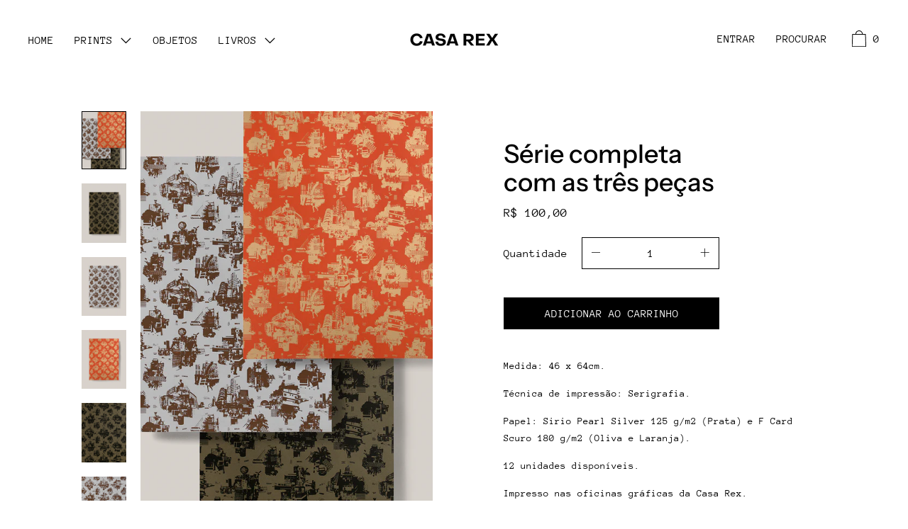

--- FILE ---
content_type: text/html; charset=utf-8
request_url: https://loja.casarex.com/products/transitos-serie-completa
body_size: 20944
content:
<!doctype html>
<!--[if IE 9]> <html class="ie9 no-js supports-no-cookies" lang="pt-BR"> <![endif]-->
<!--[if (gt IE 9)|!(IE)]><!--> <html class="no-js supports-no-cookies" lang="pt-BR"> <!--<![endif]-->
<head>
  <meta charset="utf-8">
  <meta http-equiv="X-UA-Compatible" content="IE=edge">
  <meta name="viewport" content="width=device-width,initial-scale=1">
  <meta name="theme-color" content="#f4fbf2">
  <link rel="canonical" href="https://loja.casarex.com/products/transitos-serie-completa">

  
    <link rel="shortcut icon" href="//loja.casarex.com/cdn/shop/files/webclip_32x32.png?v=1701861563" type="image/png">
  

  
  <title>
    Série completa com as três peças
    
    
    
      &ndash; Casa Rex
    
  </title>

  
    <meta name="description" content="Medida: 46 x 64cm. Técnica de impressão: Serigrafia. Papel: Sirio Pearl Silver 125 g/m2 (Prata) e F Card Scuro 180 g/m2 (Oliva e Laranja). 12 unidades disponíveis. Impresso nas oficinas gráficas da Casa Rex. Importante: os cartazes são impressos manualmente, por isso estão sujeito a pequenas variações entre cada exempl">
  

  


<meta property="og:site_name" content="Casa Rex">
<meta property="og:url" content="https://loja.casarex.com/products/transitos-serie-completa">
<meta property="og:title" content="Série completa com as três peças">
<meta property="og:type" content="product">
<meta property="og:description" content="Medida: 46 x 64cm. Técnica de impressão: Serigrafia. Papel: Sirio Pearl Silver 125 g/m2 (Prata) e F Card Scuro 180 g/m2 (Oliva e Laranja). 12 unidades disponíveis. Impresso nas oficinas gráficas da Casa Rex. Importante: os cartazes são impressos manualmente, por isso estão sujeito a pequenas variações entre cada exempl"><meta property="product:availability" content="instock">
  <meta property="product:price:amount" content="100,00">
  <meta property="product:price:currency" content="BRL"><meta property="og:image" content="http://loja.casarex.com/cdn/shop/products/transitos_series.png?v=1625183713">
      <meta property="og:image:secure_url" content="https://loja.casarex.com/cdn/shop/products/transitos_series.png?v=1625183713">
      <meta property="og:image:width" content="900">
      <meta property="og:image:height" content="1200">
      <meta property="og:image:alt" content="Série completa com as três peças"><meta property="og:image" content="http://loja.casarex.com/cdn/shop/products/transitos_01_ae6e69ef-58a4-4344-94e9-09d211c3dabd.png?v=1625183713">
      <meta property="og:image:secure_url" content="https://loja.casarex.com/cdn/shop/products/transitos_01_ae6e69ef-58a4-4344-94e9-09d211c3dabd.png?v=1625183713">
      <meta property="og:image:width" content="900">
      <meta property="og:image:height" content="1200">
      <meta property="og:image:alt" content="Série completa com as três peças"><meta property="og:image" content="http://loja.casarex.com/cdn/shop/products/transitos_02_6cb16704-c126-4173-ad6f-b9bedc0d62e6.png?v=1625183713">
      <meta property="og:image:secure_url" content="https://loja.casarex.com/cdn/shop/products/transitos_02_6cb16704-c126-4173-ad6f-b9bedc0d62e6.png?v=1625183713">
      <meta property="og:image:width" content="900">
      <meta property="og:image:height" content="1200">
      <meta property="og:image:alt" content="Série completa com as três peças">

<meta name="twitter:site" content="@casarex">
<meta name="twitter:card" content="summary_large_image">
<meta name="twitter:title" content="Série completa com as três peças">
<meta name="twitter:description" content="Medida: 46 x 64cm. Técnica de impressão: Serigrafia. Papel: Sirio Pearl Silver 125 g/m2 (Prata) e F Card Scuro 180 g/m2 (Oliva e Laranja). 12 unidades disponíveis. Impresso nas oficinas gráficas da Casa Rex. Importante: os cartazes são impressos manualmente, por isso estão sujeito a pequenas variações entre cada exempl">

  <script>window.performance && window.performance.mark && window.performance.mark('shopify.content_for_header.start');</script><meta id="shopify-digital-wallet" name="shopify-digital-wallet" content="/27156742228/digital_wallets/dialog">
<meta name="shopify-checkout-api-token" content="1407a961d42e93e447c5adab7e404586">
<meta id="in-context-paypal-metadata" data-shop-id="27156742228" data-venmo-supported="false" data-environment="production" data-locale="pt_BR" data-paypal-v4="true" data-currency="BRL">
<link rel="alternate" type="application/json+oembed" href="https://loja.casarex.com/products/transitos-serie-completa.oembed">
<script async="async" src="/checkouts/internal/preloads.js?locale=pt-BR"></script>
<script id="shopify-features" type="application/json">{"accessToken":"1407a961d42e93e447c5adab7e404586","betas":["rich-media-storefront-analytics"],"domain":"loja.casarex.com","predictiveSearch":true,"shopId":27156742228,"locale":"pt-br"}</script>
<script>var Shopify = Shopify || {};
Shopify.shop = "casa-rex.myshopify.com";
Shopify.locale = "pt-BR";
Shopify.currency = {"active":"BRL","rate":"1.0"};
Shopify.country = "BR";
Shopify.theme = {"name":"Cascade","id":76528812116,"schema_name":"Cascade","schema_version":"1.1.7","theme_store_id":859,"role":"main"};
Shopify.theme.handle = "null";
Shopify.theme.style = {"id":null,"handle":null};
Shopify.cdnHost = "loja.casarex.com/cdn";
Shopify.routes = Shopify.routes || {};
Shopify.routes.root = "/";</script>
<script type="module">!function(o){(o.Shopify=o.Shopify||{}).modules=!0}(window);</script>
<script>!function(o){function n(){var o=[];function n(){o.push(Array.prototype.slice.apply(arguments))}return n.q=o,n}var t=o.Shopify=o.Shopify||{};t.loadFeatures=n(),t.autoloadFeatures=n()}(window);</script>
<script id="shop-js-analytics" type="application/json">{"pageType":"product"}</script>
<script defer="defer" async type="module" src="//loja.casarex.com/cdn/shopifycloud/shop-js/modules/v2/client.init-shop-cart-sync_Rd2MozZh.pt-BR.esm.js"></script>
<script defer="defer" async type="module" src="//loja.casarex.com/cdn/shopifycloud/shop-js/modules/v2/chunk.common_Bl7cq5VU.esm.js"></script>
<script type="module">
  await import("//loja.casarex.com/cdn/shopifycloud/shop-js/modules/v2/client.init-shop-cart-sync_Rd2MozZh.pt-BR.esm.js");
await import("//loja.casarex.com/cdn/shopifycloud/shop-js/modules/v2/chunk.common_Bl7cq5VU.esm.js");

  window.Shopify.SignInWithShop?.initShopCartSync?.({"fedCMEnabled":true,"windoidEnabled":true});

</script>
<script>(function() {
  var isLoaded = false;
  function asyncLoad() {
    if (isLoaded) return;
    isLoaded = true;
    var urls = ["https:\/\/sfapp.lgpdy.com\/script.js?shop=casa-rex.myshopify.com","https:\/\/sfapp.lgpdy.com\/script.js?shop=casa-rex.myshopify.com","https:\/\/sfapp.lgpdy.com\/script.js?shop=casa-rex.myshopify.com"];
    for (var i = 0; i < urls.length; i++) {
      var s = document.createElement('script');
      s.type = 'text/javascript';
      s.async = true;
      s.src = urls[i];
      var x = document.getElementsByTagName('script')[0];
      x.parentNode.insertBefore(s, x);
    }
  };
  if(window.attachEvent) {
    window.attachEvent('onload', asyncLoad);
  } else {
    window.addEventListener('load', asyncLoad, false);
  }
})();</script>
<script id="__st">var __st={"a":27156742228,"offset":-10800,"reqid":"68103fff-2369-466a-b52a-21774f16deee-1768785689","pageurl":"loja.casarex.com\/products\/transitos-serie-completa","u":"f191f40d0649","p":"product","rtyp":"product","rid":6653081649340};</script>
<script>window.ShopifyPaypalV4VisibilityTracking = true;</script>
<script id="captcha-bootstrap">!function(){'use strict';const t='contact',e='account',n='new_comment',o=[[t,t],['blogs',n],['comments',n],[t,'customer']],c=[[e,'customer_login'],[e,'guest_login'],[e,'recover_customer_password'],[e,'create_customer']],r=t=>t.map((([t,e])=>`form[action*='/${t}']:not([data-nocaptcha='true']) input[name='form_type'][value='${e}']`)).join(','),a=t=>()=>t?[...document.querySelectorAll(t)].map((t=>t.form)):[];function s(){const t=[...o],e=r(t);return a(e)}const i='password',u='form_key',d=['recaptcha-v3-token','g-recaptcha-response','h-captcha-response',i],f=()=>{try{return window.sessionStorage}catch{return}},m='__shopify_v',_=t=>t.elements[u];function p(t,e,n=!1){try{const o=window.sessionStorage,c=JSON.parse(o.getItem(e)),{data:r}=function(t){const{data:e,action:n}=t;return t[m]||n?{data:e,action:n}:{data:t,action:n}}(c);for(const[e,n]of Object.entries(r))t.elements[e]&&(t.elements[e].value=n);n&&o.removeItem(e)}catch(o){console.error('form repopulation failed',{error:o})}}const l='form_type',E='cptcha';function T(t){t.dataset[E]=!0}const w=window,h=w.document,L='Shopify',v='ce_forms',y='captcha';let A=!1;((t,e)=>{const n=(g='f06e6c50-85a8-45c8-87d0-21a2b65856fe',I='https://cdn.shopify.com/shopifycloud/storefront-forms-hcaptcha/ce_storefront_forms_captcha_hcaptcha.v1.5.2.iife.js',D={infoText:'Protegido por hCaptcha',privacyText:'Privacidade',termsText:'Termos'},(t,e,n)=>{const o=w[L][v],c=o.bindForm;if(c)return c(t,g,e,D).then(n);var r;o.q.push([[t,g,e,D],n]),r=I,A||(h.body.append(Object.assign(h.createElement('script'),{id:'captcha-provider',async:!0,src:r})),A=!0)});var g,I,D;w[L]=w[L]||{},w[L][v]=w[L][v]||{},w[L][v].q=[],w[L][y]=w[L][y]||{},w[L][y].protect=function(t,e){n(t,void 0,e),T(t)},Object.freeze(w[L][y]),function(t,e,n,w,h,L){const[v,y,A,g]=function(t,e,n){const i=e?o:[],u=t?c:[],d=[...i,...u],f=r(d),m=r(i),_=r(d.filter((([t,e])=>n.includes(e))));return[a(f),a(m),a(_),s()]}(w,h,L),I=t=>{const e=t.target;return e instanceof HTMLFormElement?e:e&&e.form},D=t=>v().includes(t);t.addEventListener('submit',(t=>{const e=I(t);if(!e)return;const n=D(e)&&!e.dataset.hcaptchaBound&&!e.dataset.recaptchaBound,o=_(e),c=g().includes(e)&&(!o||!o.value);(n||c)&&t.preventDefault(),c&&!n&&(function(t){try{if(!f())return;!function(t){const e=f();if(!e)return;const n=_(t);if(!n)return;const o=n.value;o&&e.removeItem(o)}(t);const e=Array.from(Array(32),(()=>Math.random().toString(36)[2])).join('');!function(t,e){_(t)||t.append(Object.assign(document.createElement('input'),{type:'hidden',name:u})),t.elements[u].value=e}(t,e),function(t,e){const n=f();if(!n)return;const o=[...t.querySelectorAll(`input[type='${i}']`)].map((({name:t})=>t)),c=[...d,...o],r={};for(const[a,s]of new FormData(t).entries())c.includes(a)||(r[a]=s);n.setItem(e,JSON.stringify({[m]:1,action:t.action,data:r}))}(t,e)}catch(e){console.error('failed to persist form',e)}}(e),e.submit())}));const S=(t,e)=>{t&&!t.dataset[E]&&(n(t,e.some((e=>e===t))),T(t))};for(const o of['focusin','change'])t.addEventListener(o,(t=>{const e=I(t);D(e)&&S(e,y())}));const B=e.get('form_key'),M=e.get(l),P=B&&M;t.addEventListener('DOMContentLoaded',(()=>{const t=y();if(P)for(const e of t)e.elements[l].value===M&&p(e,B);[...new Set([...A(),...v().filter((t=>'true'===t.dataset.shopifyCaptcha))])].forEach((e=>S(e,t)))}))}(h,new URLSearchParams(w.location.search),n,t,e,['guest_login'])})(!0,!0)}();</script>
<script integrity="sha256-4kQ18oKyAcykRKYeNunJcIwy7WH5gtpwJnB7kiuLZ1E=" data-source-attribution="shopify.loadfeatures" defer="defer" src="//loja.casarex.com/cdn/shopifycloud/storefront/assets/storefront/load_feature-a0a9edcb.js" crossorigin="anonymous"></script>
<script data-source-attribution="shopify.dynamic_checkout.dynamic.init">var Shopify=Shopify||{};Shopify.PaymentButton=Shopify.PaymentButton||{isStorefrontPortableWallets:!0,init:function(){window.Shopify.PaymentButton.init=function(){};var t=document.createElement("script");t.src="https://loja.casarex.com/cdn/shopifycloud/portable-wallets/latest/portable-wallets.pt-br.js",t.type="module",document.head.appendChild(t)}};
</script>
<script data-source-attribution="shopify.dynamic_checkout.buyer_consent">
  function portableWalletsHideBuyerConsent(e){var t=document.getElementById("shopify-buyer-consent"),n=document.getElementById("shopify-subscription-policy-button");t&&n&&(t.classList.add("hidden"),t.setAttribute("aria-hidden","true"),n.removeEventListener("click",e))}function portableWalletsShowBuyerConsent(e){var t=document.getElementById("shopify-buyer-consent"),n=document.getElementById("shopify-subscription-policy-button");t&&n&&(t.classList.remove("hidden"),t.removeAttribute("aria-hidden"),n.addEventListener("click",e))}window.Shopify?.PaymentButton&&(window.Shopify.PaymentButton.hideBuyerConsent=portableWalletsHideBuyerConsent,window.Shopify.PaymentButton.showBuyerConsent=portableWalletsShowBuyerConsent);
</script>
<script data-source-attribution="shopify.dynamic_checkout.cart.bootstrap">document.addEventListener("DOMContentLoaded",(function(){function t(){return document.querySelector("shopify-accelerated-checkout-cart, shopify-accelerated-checkout")}if(t())Shopify.PaymentButton.init();else{new MutationObserver((function(e,n){t()&&(Shopify.PaymentButton.init(),n.disconnect())})).observe(document.body,{childList:!0,subtree:!0})}}));
</script>
<link id="shopify-accelerated-checkout-styles" rel="stylesheet" media="screen" href="https://loja.casarex.com/cdn/shopifycloud/portable-wallets/latest/accelerated-checkout-backwards-compat.css" crossorigin="anonymous">
<style id="shopify-accelerated-checkout-cart">
        #shopify-buyer-consent {
  margin-top: 1em;
  display: inline-block;
  width: 100%;
}

#shopify-buyer-consent.hidden {
  display: none;
}

#shopify-subscription-policy-button {
  background: none;
  border: none;
  padding: 0;
  text-decoration: underline;
  font-size: inherit;
  cursor: pointer;
}

#shopify-subscription-policy-button::before {
  box-shadow: none;
}

      </style>

<script>window.performance && window.performance.mark && window.performance.mark('shopify.content_for_header.end');</script>
  <link href="//loja.casarex.com/cdn/shop/t/2/assets/theme.scss.css?v=136859420310742797121759259406" rel="stylesheet" type="text/css" media="all" />

  <script>
    document.documentElement.className = document.documentElement.className.replace('no-js', 'js');

    window.theme = {
      data: {
        "cartMethod": "modal"
      },
      strings: {
        addToCart: "Adicionar ao carrinho",
        soldOut: "Esgotado",
        unavailable: "Indisponível",
        cartEmpty: "Seu carrinho está vazio no momento.",
        cartCookie: "Habilite os cookies para usar o carrinho de compras",
        cartSavings: "Translation missing: pt-BR.cart.general.savings_html"
      },
      moneyFormat: "R$ {{amount_with_comma_separator}}"
    };
  </script>

  

  <!--[if (gt IE 9)|!(IE)]><!--><script src="//loja.casarex.com/cdn/shop/t/2/assets/theme.min.js?v=61765048606316416891568039425" defer="defer"></script><!--<![endif]-->
  <!--[if lt IE 9]><script src="//loja.casarex.com/cdn/shop/t/2/assets/theme.min.js?v=61765048606316416891568039425"></script><![endif]-->

<link href="https://monorail-edge.shopifysvc.com" rel="dns-prefetch">
<script>(function(){if ("sendBeacon" in navigator && "performance" in window) {try {var session_token_from_headers = performance.getEntriesByType('navigation')[0].serverTiming.find(x => x.name == '_s').description;} catch {var session_token_from_headers = undefined;}var session_cookie_matches = document.cookie.match(/_shopify_s=([^;]*)/);var session_token_from_cookie = session_cookie_matches && session_cookie_matches.length === 2 ? session_cookie_matches[1] : "";var session_token = session_token_from_headers || session_token_from_cookie || "";function handle_abandonment_event(e) {var entries = performance.getEntries().filter(function(entry) {return /monorail-edge.shopifysvc.com/.test(entry.name);});if (!window.abandonment_tracked && entries.length === 0) {window.abandonment_tracked = true;var currentMs = Date.now();var navigation_start = performance.timing.navigationStart;var payload = {shop_id: 27156742228,url: window.location.href,navigation_start,duration: currentMs - navigation_start,session_token,page_type: "product"};window.navigator.sendBeacon("https://monorail-edge.shopifysvc.com/v1/produce", JSON.stringify({schema_id: "online_store_buyer_site_abandonment/1.1",payload: payload,metadata: {event_created_at_ms: currentMs,event_sent_at_ms: currentMs}}));}}window.addEventListener('pagehide', handle_abandonment_event);}}());</script>
<script id="web-pixels-manager-setup">(function e(e,d,r,n,o){if(void 0===o&&(o={}),!Boolean(null===(a=null===(i=window.Shopify)||void 0===i?void 0:i.analytics)||void 0===a?void 0:a.replayQueue)){var i,a;window.Shopify=window.Shopify||{};var t=window.Shopify;t.analytics=t.analytics||{};var s=t.analytics;s.replayQueue=[],s.publish=function(e,d,r){return s.replayQueue.push([e,d,r]),!0};try{self.performance.mark("wpm:start")}catch(e){}var l=function(){var e={modern:/Edge?\/(1{2}[4-9]|1[2-9]\d|[2-9]\d{2}|\d{4,})\.\d+(\.\d+|)|Firefox\/(1{2}[4-9]|1[2-9]\d|[2-9]\d{2}|\d{4,})\.\d+(\.\d+|)|Chrom(ium|e)\/(9{2}|\d{3,})\.\d+(\.\d+|)|(Maci|X1{2}).+ Version\/(15\.\d+|(1[6-9]|[2-9]\d|\d{3,})\.\d+)([,.]\d+|)( \(\w+\)|)( Mobile\/\w+|) Safari\/|Chrome.+OPR\/(9{2}|\d{3,})\.\d+\.\d+|(CPU[ +]OS|iPhone[ +]OS|CPU[ +]iPhone|CPU IPhone OS|CPU iPad OS)[ +]+(15[._]\d+|(1[6-9]|[2-9]\d|\d{3,})[._]\d+)([._]\d+|)|Android:?[ /-](13[3-9]|1[4-9]\d|[2-9]\d{2}|\d{4,})(\.\d+|)(\.\d+|)|Android.+Firefox\/(13[5-9]|1[4-9]\d|[2-9]\d{2}|\d{4,})\.\d+(\.\d+|)|Android.+Chrom(ium|e)\/(13[3-9]|1[4-9]\d|[2-9]\d{2}|\d{4,})\.\d+(\.\d+|)|SamsungBrowser\/([2-9]\d|\d{3,})\.\d+/,legacy:/Edge?\/(1[6-9]|[2-9]\d|\d{3,})\.\d+(\.\d+|)|Firefox\/(5[4-9]|[6-9]\d|\d{3,})\.\d+(\.\d+|)|Chrom(ium|e)\/(5[1-9]|[6-9]\d|\d{3,})\.\d+(\.\d+|)([\d.]+$|.*Safari\/(?![\d.]+ Edge\/[\d.]+$))|(Maci|X1{2}).+ Version\/(10\.\d+|(1[1-9]|[2-9]\d|\d{3,})\.\d+)([,.]\d+|)( \(\w+\)|)( Mobile\/\w+|) Safari\/|Chrome.+OPR\/(3[89]|[4-9]\d|\d{3,})\.\d+\.\d+|(CPU[ +]OS|iPhone[ +]OS|CPU[ +]iPhone|CPU IPhone OS|CPU iPad OS)[ +]+(10[._]\d+|(1[1-9]|[2-9]\d|\d{3,})[._]\d+)([._]\d+|)|Android:?[ /-](13[3-9]|1[4-9]\d|[2-9]\d{2}|\d{4,})(\.\d+|)(\.\d+|)|Mobile Safari.+OPR\/([89]\d|\d{3,})\.\d+\.\d+|Android.+Firefox\/(13[5-9]|1[4-9]\d|[2-9]\d{2}|\d{4,})\.\d+(\.\d+|)|Android.+Chrom(ium|e)\/(13[3-9]|1[4-9]\d|[2-9]\d{2}|\d{4,})\.\d+(\.\d+|)|Android.+(UC? ?Browser|UCWEB|U3)[ /]?(15\.([5-9]|\d{2,})|(1[6-9]|[2-9]\d|\d{3,})\.\d+)\.\d+|SamsungBrowser\/(5\.\d+|([6-9]|\d{2,})\.\d+)|Android.+MQ{2}Browser\/(14(\.(9|\d{2,})|)|(1[5-9]|[2-9]\d|\d{3,})(\.\d+|))(\.\d+|)|K[Aa][Ii]OS\/(3\.\d+|([4-9]|\d{2,})\.\d+)(\.\d+|)/},d=e.modern,r=e.legacy,n=navigator.userAgent;return n.match(d)?"modern":n.match(r)?"legacy":"unknown"}(),u="modern"===l?"modern":"legacy",c=(null!=n?n:{modern:"",legacy:""})[u],f=function(e){return[e.baseUrl,"/wpm","/b",e.hashVersion,"modern"===e.buildTarget?"m":"l",".js"].join("")}({baseUrl:d,hashVersion:r,buildTarget:u}),m=function(e){var d=e.version,r=e.bundleTarget,n=e.surface,o=e.pageUrl,i=e.monorailEndpoint;return{emit:function(e){var a=e.status,t=e.errorMsg,s=(new Date).getTime(),l=JSON.stringify({metadata:{event_sent_at_ms:s},events:[{schema_id:"web_pixels_manager_load/3.1",payload:{version:d,bundle_target:r,page_url:o,status:a,surface:n,error_msg:t},metadata:{event_created_at_ms:s}}]});if(!i)return console&&console.warn&&console.warn("[Web Pixels Manager] No Monorail endpoint provided, skipping logging."),!1;try{return self.navigator.sendBeacon.bind(self.navigator)(i,l)}catch(e){}var u=new XMLHttpRequest;try{return u.open("POST",i,!0),u.setRequestHeader("Content-Type","text/plain"),u.send(l),!0}catch(e){return console&&console.warn&&console.warn("[Web Pixels Manager] Got an unhandled error while logging to Monorail."),!1}}}}({version:r,bundleTarget:l,surface:e.surface,pageUrl:self.location.href,monorailEndpoint:e.monorailEndpoint});try{o.browserTarget=l,function(e){var d=e.src,r=e.async,n=void 0===r||r,o=e.onload,i=e.onerror,a=e.sri,t=e.scriptDataAttributes,s=void 0===t?{}:t,l=document.createElement("script"),u=document.querySelector("head"),c=document.querySelector("body");if(l.async=n,l.src=d,a&&(l.integrity=a,l.crossOrigin="anonymous"),s)for(var f in s)if(Object.prototype.hasOwnProperty.call(s,f))try{l.dataset[f]=s[f]}catch(e){}if(o&&l.addEventListener("load",o),i&&l.addEventListener("error",i),u)u.appendChild(l);else{if(!c)throw new Error("Did not find a head or body element to append the script");c.appendChild(l)}}({src:f,async:!0,onload:function(){if(!function(){var e,d;return Boolean(null===(d=null===(e=window.Shopify)||void 0===e?void 0:e.analytics)||void 0===d?void 0:d.initialized)}()){var d=window.webPixelsManager.init(e)||void 0;if(d){var r=window.Shopify.analytics;r.replayQueue.forEach((function(e){var r=e[0],n=e[1],o=e[2];d.publishCustomEvent(r,n,o)})),r.replayQueue=[],r.publish=d.publishCustomEvent,r.visitor=d.visitor,r.initialized=!0}}},onerror:function(){return m.emit({status:"failed",errorMsg:"".concat(f," has failed to load")})},sri:function(e){var d=/^sha384-[A-Za-z0-9+/=]+$/;return"string"==typeof e&&d.test(e)}(c)?c:"",scriptDataAttributes:o}),m.emit({status:"loading"})}catch(e){m.emit({status:"failed",errorMsg:(null==e?void 0:e.message)||"Unknown error"})}}})({shopId: 27156742228,storefrontBaseUrl: "https://loja.casarex.com",extensionsBaseUrl: "https://extensions.shopifycdn.com/cdn/shopifycloud/web-pixels-manager",monorailEndpoint: "https://monorail-edge.shopifysvc.com/unstable/produce_batch",surface: "storefront-renderer",enabledBetaFlags: ["2dca8a86"],webPixelsConfigList: [{"id":"shopify-app-pixel","configuration":"{}","eventPayloadVersion":"v1","runtimeContext":"STRICT","scriptVersion":"0450","apiClientId":"shopify-pixel","type":"APP","privacyPurposes":["ANALYTICS","MARKETING"]},{"id":"shopify-custom-pixel","eventPayloadVersion":"v1","runtimeContext":"LAX","scriptVersion":"0450","apiClientId":"shopify-pixel","type":"CUSTOM","privacyPurposes":["ANALYTICS","MARKETING"]}],isMerchantRequest: false,initData: {"shop":{"name":"Casa Rex","paymentSettings":{"currencyCode":"BRL"},"myshopifyDomain":"casa-rex.myshopify.com","countryCode":"BR","storefrontUrl":"https:\/\/loja.casarex.com"},"customer":null,"cart":null,"checkout":null,"productVariants":[{"price":{"amount":100.0,"currencyCode":"BRL"},"product":{"title":"Série completa com as três peças","vendor":"Casa Rex","id":"6653081649340","untranslatedTitle":"Série completa com as três peças","url":"\/products\/transitos-serie-completa","type":""},"id":"39592243593404","image":{"src":"\/\/loja.casarex.com\/cdn\/shop\/products\/transitos_series.png?v=1625183713"},"sku":"","title":"Default Title","untranslatedTitle":"Default Title"}],"purchasingCompany":null},},"https://loja.casarex.com/cdn","fcfee988w5aeb613cpc8e4bc33m6693e112",{"modern":"","legacy":""},{"shopId":"27156742228","storefrontBaseUrl":"https:\/\/loja.casarex.com","extensionBaseUrl":"https:\/\/extensions.shopifycdn.com\/cdn\/shopifycloud\/web-pixels-manager","surface":"storefront-renderer","enabledBetaFlags":"[\"2dca8a86\"]","isMerchantRequest":"false","hashVersion":"fcfee988w5aeb613cpc8e4bc33m6693e112","publish":"custom","events":"[[\"page_viewed\",{}],[\"product_viewed\",{\"productVariant\":{\"price\":{\"amount\":100.0,\"currencyCode\":\"BRL\"},\"product\":{\"title\":\"Série completa com as três peças\",\"vendor\":\"Casa Rex\",\"id\":\"6653081649340\",\"untranslatedTitle\":\"Série completa com as três peças\",\"url\":\"\/products\/transitos-serie-completa\",\"type\":\"\"},\"id\":\"39592243593404\",\"image\":{\"src\":\"\/\/loja.casarex.com\/cdn\/shop\/products\/transitos_series.png?v=1625183713\"},\"sku\":\"\",\"title\":\"Default Title\",\"untranslatedTitle\":\"Default Title\"}}]]"});</script><script>
  window.ShopifyAnalytics = window.ShopifyAnalytics || {};
  window.ShopifyAnalytics.meta = window.ShopifyAnalytics.meta || {};
  window.ShopifyAnalytics.meta.currency = 'BRL';
  var meta = {"product":{"id":6653081649340,"gid":"gid:\/\/shopify\/Product\/6653081649340","vendor":"Casa Rex","type":"","handle":"transitos-serie-completa","variants":[{"id":39592243593404,"price":10000,"name":"Série completa com as três peças","public_title":null,"sku":""}],"remote":false},"page":{"pageType":"product","resourceType":"product","resourceId":6653081649340,"requestId":"68103fff-2369-466a-b52a-21774f16deee-1768785689"}};
  for (var attr in meta) {
    window.ShopifyAnalytics.meta[attr] = meta[attr];
  }
</script>
<script class="analytics">
  (function () {
    var customDocumentWrite = function(content) {
      var jquery = null;

      if (window.jQuery) {
        jquery = window.jQuery;
      } else if (window.Checkout && window.Checkout.$) {
        jquery = window.Checkout.$;
      }

      if (jquery) {
        jquery('body').append(content);
      }
    };

    var hasLoggedConversion = function(token) {
      if (token) {
        return document.cookie.indexOf('loggedConversion=' + token) !== -1;
      }
      return false;
    }

    var setCookieIfConversion = function(token) {
      if (token) {
        var twoMonthsFromNow = new Date(Date.now());
        twoMonthsFromNow.setMonth(twoMonthsFromNow.getMonth() + 2);

        document.cookie = 'loggedConversion=' + token + '; expires=' + twoMonthsFromNow;
      }
    }

    var trekkie = window.ShopifyAnalytics.lib = window.trekkie = window.trekkie || [];
    if (trekkie.integrations) {
      return;
    }
    trekkie.methods = [
      'identify',
      'page',
      'ready',
      'track',
      'trackForm',
      'trackLink'
    ];
    trekkie.factory = function(method) {
      return function() {
        var args = Array.prototype.slice.call(arguments);
        args.unshift(method);
        trekkie.push(args);
        return trekkie;
      };
    };
    for (var i = 0; i < trekkie.methods.length; i++) {
      var key = trekkie.methods[i];
      trekkie[key] = trekkie.factory(key);
    }
    trekkie.load = function(config) {
      trekkie.config = config || {};
      trekkie.config.initialDocumentCookie = document.cookie;
      var first = document.getElementsByTagName('script')[0];
      var script = document.createElement('script');
      script.type = 'text/javascript';
      script.onerror = function(e) {
        var scriptFallback = document.createElement('script');
        scriptFallback.type = 'text/javascript';
        scriptFallback.onerror = function(error) {
                var Monorail = {
      produce: function produce(monorailDomain, schemaId, payload) {
        var currentMs = new Date().getTime();
        var event = {
          schema_id: schemaId,
          payload: payload,
          metadata: {
            event_created_at_ms: currentMs,
            event_sent_at_ms: currentMs
          }
        };
        return Monorail.sendRequest("https://" + monorailDomain + "/v1/produce", JSON.stringify(event));
      },
      sendRequest: function sendRequest(endpointUrl, payload) {
        // Try the sendBeacon API
        if (window && window.navigator && typeof window.navigator.sendBeacon === 'function' && typeof window.Blob === 'function' && !Monorail.isIos12()) {
          var blobData = new window.Blob([payload], {
            type: 'text/plain'
          });

          if (window.navigator.sendBeacon(endpointUrl, blobData)) {
            return true;
          } // sendBeacon was not successful

        } // XHR beacon

        var xhr = new XMLHttpRequest();

        try {
          xhr.open('POST', endpointUrl);
          xhr.setRequestHeader('Content-Type', 'text/plain');
          xhr.send(payload);
        } catch (e) {
          console.log(e);
        }

        return false;
      },
      isIos12: function isIos12() {
        return window.navigator.userAgent.lastIndexOf('iPhone; CPU iPhone OS 12_') !== -1 || window.navigator.userAgent.lastIndexOf('iPad; CPU OS 12_') !== -1;
      }
    };
    Monorail.produce('monorail-edge.shopifysvc.com',
      'trekkie_storefront_load_errors/1.1',
      {shop_id: 27156742228,
      theme_id: 76528812116,
      app_name: "storefront",
      context_url: window.location.href,
      source_url: "//loja.casarex.com/cdn/s/trekkie.storefront.cd680fe47e6c39ca5d5df5f0a32d569bc48c0f27.min.js"});

        };
        scriptFallback.async = true;
        scriptFallback.src = '//loja.casarex.com/cdn/s/trekkie.storefront.cd680fe47e6c39ca5d5df5f0a32d569bc48c0f27.min.js';
        first.parentNode.insertBefore(scriptFallback, first);
      };
      script.async = true;
      script.src = '//loja.casarex.com/cdn/s/trekkie.storefront.cd680fe47e6c39ca5d5df5f0a32d569bc48c0f27.min.js';
      first.parentNode.insertBefore(script, first);
    };
    trekkie.load(
      {"Trekkie":{"appName":"storefront","development":false,"defaultAttributes":{"shopId":27156742228,"isMerchantRequest":null,"themeId":76528812116,"themeCityHash":"3996108482964127793","contentLanguage":"pt-BR","currency":"BRL","eventMetadataId":"95626a15-1c70-413b-b0a5-982d1ebb281e"},"isServerSideCookieWritingEnabled":true,"monorailRegion":"shop_domain","enabledBetaFlags":["65f19447"]},"Session Attribution":{},"S2S":{"facebookCapiEnabled":false,"source":"trekkie-storefront-renderer","apiClientId":580111}}
    );

    var loaded = false;
    trekkie.ready(function() {
      if (loaded) return;
      loaded = true;

      window.ShopifyAnalytics.lib = window.trekkie;

      var originalDocumentWrite = document.write;
      document.write = customDocumentWrite;
      try { window.ShopifyAnalytics.merchantGoogleAnalytics.call(this); } catch(error) {};
      document.write = originalDocumentWrite;

      window.ShopifyAnalytics.lib.page(null,{"pageType":"product","resourceType":"product","resourceId":6653081649340,"requestId":"68103fff-2369-466a-b52a-21774f16deee-1768785689","shopifyEmitted":true});

      var match = window.location.pathname.match(/checkouts\/(.+)\/(thank_you|post_purchase)/)
      var token = match? match[1]: undefined;
      if (!hasLoggedConversion(token)) {
        setCookieIfConversion(token);
        window.ShopifyAnalytics.lib.track("Viewed Product",{"currency":"BRL","variantId":39592243593404,"productId":6653081649340,"productGid":"gid:\/\/shopify\/Product\/6653081649340","name":"Série completa com as três peças","price":"100.00","sku":"","brand":"Casa Rex","variant":null,"category":"","nonInteraction":true,"remote":false},undefined,undefined,{"shopifyEmitted":true});
      window.ShopifyAnalytics.lib.track("monorail:\/\/trekkie_storefront_viewed_product\/1.1",{"currency":"BRL","variantId":39592243593404,"productId":6653081649340,"productGid":"gid:\/\/shopify\/Product\/6653081649340","name":"Série completa com as três peças","price":"100.00","sku":"","brand":"Casa Rex","variant":null,"category":"","nonInteraction":true,"remote":false,"referer":"https:\/\/loja.casarex.com\/products\/transitos-serie-completa"});
      }
    });


        var eventsListenerScript = document.createElement('script');
        eventsListenerScript.async = true;
        eventsListenerScript.src = "//loja.casarex.com/cdn/shopifycloud/storefront/assets/shop_events_listener-3da45d37.js";
        document.getElementsByTagName('head')[0].appendChild(eventsListenerScript);

})();</script>
<script
  defer
  src="https://loja.casarex.com/cdn/shopifycloud/perf-kit/shopify-perf-kit-3.0.4.min.js"
  data-application="storefront-renderer"
  data-shop-id="27156742228"
  data-render-region="gcp-us-central1"
  data-page-type="product"
  data-theme-instance-id="76528812116"
  data-theme-name="Cascade"
  data-theme-version="1.1.7"
  data-monorail-region="shop_domain"
  data-resource-timing-sampling-rate="10"
  data-shs="true"
  data-shs-beacon="true"
  data-shs-export-with-fetch="true"
  data-shs-logs-sample-rate="1"
  data-shs-beacon-endpoint="https://loja.casarex.com/api/collect"
></script>
</head>

<body id="serie-completa-com-as-tres-pecas" class="template-product">

  <a class="in-page-link visually-hidden skip-link" href="#MainContent">Pular para o conteúdo</a>

  <div id="shopify-section-header" class="shopify-section">


<style>.site-header__logo-image {
      max-width: 140px;
    }</style>



<div data-section-id="header" data-section-type="header"  data-template="product"  >

  
  <div class="header-placeholder full--w hide" data-header-placeholder></div>
  

  <header class="site-header  full--w " data-site-header>



    <div class="header__main">

      <div class="max-site-width px2 lg--up--px3">
        <div class="relative">
          <a class="header__close fixed lg-up--full--w text-align--right top--0 right--0 p2 font-size--m pointer color--active-text hv--active-accent" data-close-header tabindex="0">
            
<span class="icon-wrapper"><svg aria-hidden="true" focusable="false" role="presentation" class="icon icon-close" viewBox="0 0 64 64"><path d="M32 29.714L53.714 8 56 10.286 34.286 32 56 53.714 53.714 56 32 34.286 10.286 56 8 53.714 29.714 32 8 10.286 10.286 8 32 29.714z" fill="#162317" fill-rule="evenodd"/></svg></span>
          </a>
        </div>
      </div>


      

      <div class="header__shifter full--w"></div>

        <div class="header-table flex items--center justify--between full--w px2 py3 max-site-width lg--up--px3  lg--up--relative">
          <div class="header-table__bookend align--middle text-align--left lg--up--hide md--dn--flex--1-basis-0">
            <div class="js">
              
                <button type="button" class="t--header-navigation color--primary-text site-header__menu-btn btn border--none font-size--m bg--transparent" aria-controls="MobileNav" aria-expanded="false" data-active-header-trigger data-active-target="navigation">
                  <div class="left">
<span class="icon-wrapper"><svg aria-hidden="true" focusable="false" role="presentation" class="icon icon-menu" viewBox="0 0 64 64"><g fill-rule="evenodd"><path d="M10 46h44v2H10zM10 32h44v2H10zM10 18h44v2H10z"/></g></svg></span></div>
                </button>
              
            </div>
            <noscript>

  <input type="checkbox" id="nav" class="hide"/>
  <label for="nav" class="nav-open">
    <span class="block nav-open__default">
      
        <a class="t--header-navigation header__link color--primary-text color--header-active font-size--m bg--transparent inline-block pointer">
          <span class="header__link-wrapper">Cardápio</span>
        </a>
      
    </span>
    <span class="nav-open__close">
      <span class="inline-block btn font-size--m bg--transparent">
        <span class="left">
<span class="icon-wrapper"><svg aria-hidden="true" focusable="false" role="presentation" class="icon icon-close" viewBox="0 0 64 64"><path d="M32 29.714L53.714 8 56 10.286 34.286 32 56 53.714 53.714 56 32 34.286 10.286 56 8 53.714 29.714 32 8 10.286 10.286 8 32 29.714z" fill="#162317" fill-rule="evenodd"/></svg></span></span>
      </span>
    </span>
  </label>

  <div class="no-js__navigation bg--active-background color--active-text fixed top--0 left--0 z4 full p3">
    <ul class="mobile-navigation f--heading list--reset m0 font-size--xxl">
      
        
          <li class="mobile-nav__item">
            <a href="/" class="mobile-nav__link block p1 color--header-active" >Home</a>
          </li>
        
      
        
<li class="mobile-nav__item" aria-haspopup="true">
            <a class="mobile-nav__link mobile-nav__link--sublist block p1 pointer color--header-active" data-first-level-link="mobile" data-key="prints--2" tabindex="0"  >
              <span class="align--middle">Prints</span>
            </a>

              
              
                
                  
                  
              <div class="px1">
                <ul class="mobile-navigation__second-level t--header-navigation list--reset m0 font-size--m mxn1 ">
                  
                    
                      <li class="mobile-nav__item">
                        <a href="/collections/oito-viagens-ao-brasil" class="mobile-nav__link block p1 line-height--6 color--header-active" data-mobile-active-first-item >Brasil</a>
                      </li>
                    
                  
                    
                      <li class="mobile-nav__item">
                        <a href="/collections/capitulares" class="mobile-nav__link block p1 line-height--6 color--header-active"  >Capitulares Historiadas</a>
                      </li>
                    
                  
                    
                      <li class="mobile-nav__item">
                        <a href="/collections/linoleogravuras" class="mobile-nav__link block p1 line-height--6 color--header-active"  >Linoleogravuras</a>
                      </li>
                    
                  
                    
                      <li class="mobile-nav__item">
                        <a href="/collections/macunaima" class="mobile-nav__link block p1 line-height--6 color--header-active"  >Macunaíma</a>
                      </li>
                    
                  
                    
                      <li class="mobile-nav__item">
                        <a href="/collections/padroes-tipograficos" class="mobile-nav__link block p1 line-height--6 color--header-active"  >Padrões Tipográficos</a>
                      </li>
                    
                  
                    
                      <li class="mobile-nav__item">
                        <a href="/collections/passaros" class="mobile-nav__link block p1 line-height--6 color--header-active"  >Pássaros</a>
                      </li>
                    
                  
                    
                      <li class="mobile-nav__item">
                        <a href="/collections/transitos" class="mobile-nav__link block p1 line-height--6 color--header-active"  >Trânsitos - Prints</a>
                      </li>
                    
                  
                    
                      <li class="mobile-nav__item">
                        <a href="/collections/zoologico" class="mobile-nav__link block p1 line-height--6 color--header-active"  data-mobile-active-last-item>Zoológico Desmotivacional</a>
                      </li>
                    
                  
                </ul>
                <hr class="bg--active-text" />
              </div>
            
          </li>
        
      
        
          <li class="mobile-nav__item">
            <a href="/collections/transitos-objetos" class="mobile-nav__link block p1 color--header-active" >Objetos</a>
          </li>
        
      
        
<li class="mobile-nav__item" aria-haspopup="true">
            <a class="mobile-nav__link mobile-nav__link--sublist block p1 pointer color--header-active" data-first-level-link="mobile" data-key="livros--4" tabindex="0"  >
              <span class="align--middle">Livros</span>
            </a>

              
              
                
                  
                  
              <div class="px1">
                <ul class="mobile-navigation__second-level t--header-navigation list--reset m0 font-size--m mxn1 ">
                  
                    
                      <li class="mobile-nav__item">
                        <a href="/products/diagrama-glossario-grafico-anatomico" class="mobile-nav__link block p1 line-height--6 color--header-active" data-mobile-active-first-item data-mobile-active-last-item>Diagrama-Glossário Gráfico-Anatômico</a>
                      </li>
                    
                  
                </ul>
                <hr class="bg--active-text" />
              </div>
            
          </li>
        
      
    </ul>
  </div>

</noscript>
          </div>
          <div class="nav__container align--middle text-align--left md--dn--hide lg--up--flex--1 overflow--hidden">
            <div data-desktop-navigation-container>
              <nav role="navigation">
                <ul class="t--header-navigation site-nav list--reset m0 p0 font-size--m mxn1 no-wrap inline-block"  data-desktop-navigation-list>
                  

                      <li class="nav__item inline-block " >
                        <a href="/" class="site-nav__link header-border-link color--primary-text hv--div--border-bottom--primary-text color--header-active px1 align--top header__link inline-block no-wrap" data-top-level-item>
                          <div class="header__link-wrapper">Home</div>
                        </a>
                      </li>
                    
                  

                      <li class="nav__item site-nav--has-submenu  inline-block">
                        <a class="site-nav__link header-border-link color--primary-text hv--div--border-bottom--primary-text color--header-active  px1 inline-block header__link no-wrap pointer "  data-active-header-trigger data-active-target="navigation" data-first-level-link="desktop" data-key="prints--2" data-top-level-item tabindex="0"  aria-haspopup="true">
                          <div class="header__link-wrapper">
                            Prints
                            <span class="site-nav__chevron-down font-size--xxs align--middle inline-block site-nav__svg">
<span class="icon-wrapper"><svg aria-hidden="true" focusable="false" role="presentation" class="icon icon-chevron-down" viewBox="0 0 64 64"><path d="M32 39.334L53.334 18 56 20.666 32.007 44.659 32 44.65l-.007.008L8 20.666 10.666 18 32 39.334z" fill="#162317" fill-rule="evenodd"/></svg></span></span>
                            <span class="site-nav__chevron-up font-size--xxs  align--middle inline-block site-nav__svg hide">
<span class="icon-wrapper"><svg aria-hidden="true" focusable="false" role="presentation" class="icon icon-chevron-up" viewBox="0 0 64 64"><path d="M32 23.325L10.666 44.659 8 41.993 31.993 18l.007.007.007-.007L56 41.993l-2.666 2.666L32 23.325z" fill="#162317" fill-rule="evenodd"/></svg></span></span>
                          </div>
                        </a><noscript>
  
    
    
      
        
        
    <div class="no-js--submenu bg--primary-background px1 py3 absolute full--w left--0 right--0">
      <div class="max-site-width px2 lg--up--px3">
        
        <div class="inline-block">
          <h4 class=" t--header-navigation mt1 mb2">
            <span class="inline-block">Prints</span>
          </h4>
          <ul class="navigation__second-level f--heading list--reset m0 font-size--xxl mxn1">
            
              
                <li class="nav__item">
                  <a href="/collections/oito-viagens-ao-brasil" class="nav__link block p1 line-height--6 color--header-active" data-desktop-active-first-item >Brasil</a>
                </li>
              
            
              
                <li class="nav__item">
                  <a href="/collections/capitulares" class="nav__link block p1 line-height--6 color--header-active"  >Capitulares Historiadas</a>
                </li>
              
            
              
                <li class="nav__item">
                  <a href="/collections/linoleogravuras" class="nav__link block p1 line-height--6 color--header-active"  >Linoleogravuras</a>
                </li>
              
            
              
                <li class="nav__item">
                  <a href="/collections/macunaima" class="nav__link block p1 line-height--6 color--header-active"  >Macunaíma</a>
                </li>
              
            
              
                <li class="nav__item">
                  <a href="/collections/padroes-tipograficos" class="nav__link block p1 line-height--6 color--header-active"  >Padrões Tipográficos</a>
                </li>
              
            
              
                <li class="nav__item">
                  <a href="/collections/passaros" class="nav__link block p1 line-height--6 color--header-active"  >Pássaros</a>
                </li>
              
            
              
                <li class="nav__item">
                  <a href="/collections/transitos" class="nav__link block p1 line-height--6 color--header-active"  >Trânsitos - Prints</a>
                </li>
              
            
              
                <li class="nav__item">
                  <a href="/collections/zoologico" class="nav__link block p1 line-height--6 color--header-active"  data-desktop-active-last-item>Zoológico Desmotivacional</a>
                </li>
              
            
          </ul>
        </div>
        
      </div>
    </div>
  
</noscript>
                      </li>
                    
                  

                      <li class="nav__item inline-block " >
                        <a href="/collections/transitos-objetos" class="site-nav__link header-border-link color--primary-text hv--div--border-bottom--primary-text color--header-active px1 align--top header__link inline-block no-wrap" data-top-level-item>
                          <div class="header__link-wrapper">Objetos</div>
                        </a>
                      </li>
                    
                  

                      <li class="nav__item site-nav--has-submenu  inline-block">
                        <a class="site-nav__link header-border-link color--primary-text hv--div--border-bottom--primary-text color--header-active  px1 inline-block header__link no-wrap pointer site-nav__link--last"  data-active-header-trigger data-active-target="navigation" data-first-level-link="desktop" data-key="livros--4" data-top-level-item tabindex="0"  aria-haspopup="true">
                          <div class="header__link-wrapper">
                            Livros
                            <span class="site-nav__chevron-down font-size--xxs align--middle inline-block site-nav__svg">
<span class="icon-wrapper"><svg aria-hidden="true" focusable="false" role="presentation" class="icon icon-chevron-down" viewBox="0 0 64 64"><path d="M32 39.334L53.334 18 56 20.666 32.007 44.659 32 44.65l-.007.008L8 20.666 10.666 18 32 39.334z" fill="#162317" fill-rule="evenodd"/></svg></span></span>
                            <span class="site-nav__chevron-up font-size--xxs  align--middle inline-block site-nav__svg hide">
<span class="icon-wrapper"><svg aria-hidden="true" focusable="false" role="presentation" class="icon icon-chevron-up" viewBox="0 0 64 64"><path d="M32 23.325L10.666 44.659 8 41.993 31.993 18l.007.007.007-.007L56 41.993l-2.666 2.666L32 23.325z" fill="#162317" fill-rule="evenodd"/></svg></span></span>
                          </div>
                        </a><noscript>
  
    
    
      
        
        
    <div class="no-js--submenu bg--primary-background px1 py3 absolute full--w left--0 right--0">
      <div class="max-site-width px2 lg--up--px3">
        
        <div class="inline-block">
          <h4 class=" t--header-navigation mt1 mb2">
            <span class="inline-block">Livros</span>
          </h4>
          <ul class="navigation__second-level f--heading list--reset m0 font-size--xxl mxn1">
            
              
                <li class="nav__item">
                  <a href="/products/diagrama-glossario-grafico-anatomico" class="nav__link block p1 line-height--6 color--header-active" data-desktop-active-first-item data-desktop-active-last-item>Diagrama-Glossário Gráfico-Anatômico</a>
                </li>
              
            
          </ul>
        </div>
        
      </div>
    </div>
  
</noscript>
                      </li>
                    
                  
                  <li class="site-nav--has-submenu inline-block hide" data-desktop-navigation-more-link>
                    <a class="site-nav__link header-border-link color--primary-text hv--div--border-bottom--primary-text color--header-active px2 inline-block header__link no-wrap pointer" data-desktop-navigation-more-link-trigger  data-top-level-item tabindex="0">
                      <div class="header__link-wrapper">
                        Mais
                      </div>
                    </a>
                  </li>
                </ul>
              </nav>
            </div>
          </div>
          <div class="header-table__center align--middle text-align--center flex--grow--1  md--dn--flex--1-basis-0 lg--up--flex--grow--0 lg--justify--center lg--items--center">
            
              <div class="header__logo font-size--0 m0  lg--up--px3" itemscope itemtype="http://schema.org/Organization">
            
                <a href="/" itemprop="url" class="font-size--xl color--primary-text color--header-active f--heading  site-logo site-header__logo-image">
                  
                    
                    <img src="//loja.casarex.com/cdn/shop/files/logorex_prhz_140x.png?v=1627663514"
                         srcset="//loja.casarex.com/cdn/shop/files/logorex_prhz_140x.png?v=1627663514 1x, //loja.casarex.com/cdn/shop/files/logorex_prhz_140x@2x.png?v=1627663514 2x"
                         alt="Casa Rex"
                         itemprop="logo">
                  
                </a>
            
              </div>
            
          </div>
          <div class="header__meta header-table__bookend align--middle text-align--right lg--up--flex--1 md--dn--flex--1-basis-0 lg--up--justify--end no-wrap">
            <div class="mxn1">

              
                
                <a href="https://shopify.com/27156742228/account?locale=pt-BR&region_country=BR" class="t--header-navigation header__link header-border-link color--primary-text hv--div--border-bottom--primary-text color--header-active  font-size--m bg--transparent inline-block pointer align--middle px1 md--dn--hide" data-top-level-item>
                  <div class="header__link-wrapper">
                    Entrar
                  </div>
                </a>
                
              

              
              <a href="/search"  class="t--header-navigation header__link header-border-link color--primary-text hv--div--border-bottom--primary-text color--header-active font-size--m bg--transparent inline-block pointer align--middle px1 md--dn--hide" data-active-header-trigger data-active-target="search" data-search-button tabindex="0"  data-top-level-item  aria-haspopup="true" data-search-button>
                <div class="header__link-wrapper">
                  Procurar
                </div>
              </a>
              

              <a href="/cart" id="CartLink" class="t--header-navigation header__link header-border-link color--primary-text hv--div--border-bottom--primary-text color--header-active font-size--m bg--transparent inline-block pointer m0 px1" data-active-header-trigger data-active-target="cart"   tabindex="0"  data-top-level-item  aria-haspopup="true">
                <div class="header__link-wrapper">
                  
                  <span class="cart__icon">
<span class="icon-wrapper"><svg aria-hidden="true" focusable="false" role="presentation" class="icon icon-cart" viewBox="0 0 64 64"><defs><path id="a" d="M0 0h40.779v46.54H0z"/></defs><g fill="none" fill-rule="evenodd" transform="translate(11.5 6)"><mask id="b" fill="#fff"><use xlink:href="#a"/></mask><path fill="#231F20" d="M5.062 44.56h-3.01l1.15-32.71h34.376l1.148 32.71H5.062zM20.597 1.98c4.46 0 8.085 3.5 8.362 7.89H12.234c.278-4.39 3.901-7.89 8.363-7.89zM39.49 9.87h-8.55C30.659 4.386 26.15 0 20.597 0S10.533 4.386 10.254 9.87H1.29L0 46.54h40.78L39.49 9.87z" mask="url(#b)"/></g></svg></span></span>
                  
                  <span id="CartCount">0</span>
                </div>
              </a>
            </div>
          </div>
        </div>
    </div>

    <div class="header__active lg--up--relative color--active-text" data-header-active>

  <div class="max-site-width px2 pt3 lg--up--px3 lg--up--pt3">

    
    <div class="hide" data-active-name="navigation" data-active-section>
      <div class="lg--up--hide">
        
<div id="MobileNav" class="mobile-navigation absolute top--0 left--0 full color--active-text overflow--hidden">
  <div class="mobile-navigation-container absolute full--h overflow--hidden left--0 top--0" data-mobile-navigation-container>
    <div class="mobile-navigation__pane full--h full--vw left overflow--scroll py4 px2">

      <ul class="mobile-navigation f--heading list--reset m0 font-size--xxl">
        
          
            <li class="mobile-nav__item">
              <a href="/" class="mobile-nav__link block p1 color--active-text hv--active-accent" >Home</a>
            </li>
          
        
          
<li class="mobile-nav__item" aria-haspopup="true">
                <a class="mobile-nav__link mobile-nav__link--sublist block p1 pointer color--active-text hv--active-accent" data-first-level-link="mobile" data-key="prints--2" tabindex="0"  >
                  <span class="align--middle">Prints</span>
                  <span class="font-size--m inline-block align--baseline">
<span class="icon-wrapper"><svg aria-hidden="true" focusable="false" role="presentation" class="icon icon-chevron-right-small" viewBox="0 0 64 64"><path fill="#162317" fill-rule="evenodd" d="M36.204 28.604L25 17.4l1.4-1.4L39 28.6l-.004.004.004.004-12.6 12.6-1.4-1.4 11.204-11.204z"/></svg></span></span>
                </a>
            </li>
          
        
          
            <li class="mobile-nav__item">
              <a href="/collections/transitos-objetos" class="mobile-nav__link block p1 color--active-text hv--active-accent" >Objetos</a>
            </li>
          
        
          
<li class="mobile-nav__item" aria-haspopup="true">
                <a class="mobile-nav__link mobile-nav__link--sublist block p1 pointer color--active-text hv--active-accent" data-first-level-link="mobile" data-key="livros--4" tabindex="0"  >
                  <span class="align--middle">Livros</span>
                  <span class="font-size--m inline-block align--baseline">
<span class="icon-wrapper"><svg aria-hidden="true" focusable="false" role="presentation" class="icon icon-chevron-right-small" viewBox="0 0 64 64"><path fill="#162317" fill-rule="evenodd" d="M36.204 28.604L25 17.4l1.4-1.4L39 28.6l-.004.004.004.004-12.6 12.6-1.4-1.4 11.204-11.204z"/></svg></span></span>
                </a>
            </li>
          
        
      </ul>

      

      
      
      <ul class="mobile-navigation__third-level list--reset  t--header-navigation font-size--m mt4 color--active-text hv--active-accent">
        
          <li>
            <a class="p1 block line-height--1 color--active-text hv--active-accent" href="https://shopify.com/27156742228/account?locale=pt-BR&region_country=BR">Entrar</a>
          </li>
          
          <li>
            <a class="p1 block line-height--1 color--active-text hv--active-accent" href="https://shopify.com/27156742228/account?locale=pt-BR" data-mobile-active-last-item>Criar conta</a>
          </li>
          
        
      </ul>
      

      

    </div>

    <div class="mobile-navigation__pane full--h full--vw left overflow--scroll relative pt4 px2">

      <button class="mobile-navigation__previous hide btn border--none bg--transparent inline-block p2 fixed top--0 left--0 font-size--ml color--active-text hv--active-accent" data-mobile-nav-previous>
        
<span class="icon-wrapper"><svg aria-hidden="true" focusable="false" role="presentation" class="icon icon-previous" viewBox="0 0 64 64"><path d="M13.8 30.314h42.164v3.003H13.8L27.177 47.31l-1.94 2.03L8.483 31.815 25.236 14.29l1.94 2.03L13.8 30.314z"/></svg></span>
      </button>

      
      

      


          
          
            
              
              

          <div class="hide" data-key="prints--2" data-mobile-second-level-section>

            <h4 class=" t--header-navigation mt1 mb3">
              
              <a href="/collections" class="color--active-text hv--active-accent">
              
              <span class="border-bottom--active-text hv--border-bottom--active-accent inline-block">Prints</span>
              
              </a>
              
            </h4>

            
              <ul class="mobile-navigation__second-level f--heading list--reset m0 font-size--xxl mxn1 ">
                
                  
                    <li class="mobile-nav__item">
                      <a href="/collections/oito-viagens-ao-brasil" class="mobile-nav__link block p1 line-height--6 color--active-text hv--active-accent" data-mobile-active-first-item >Brasil</a>
                    </li>
                  
                
                  
                    <li class="mobile-nav__item">
                      <a href="/collections/capitulares" class="mobile-nav__link block p1 line-height--6 color--active-text hv--active-accent"  >Capitulares Historiadas</a>
                    </li>
                  
                
                  
                    <li class="mobile-nav__item">
                      <a href="/collections/linoleogravuras" class="mobile-nav__link block p1 line-height--6 color--active-text hv--active-accent"  >Linoleogravuras</a>
                    </li>
                  
                
                  
                    <li class="mobile-nav__item">
                      <a href="/collections/macunaima" class="mobile-nav__link block p1 line-height--6 color--active-text hv--active-accent"  >Macunaíma</a>
                    </li>
                  
                
                  
                    <li class="mobile-nav__item">
                      <a href="/collections/padroes-tipograficos" class="mobile-nav__link block p1 line-height--6 color--active-text hv--active-accent"  >Padrões Tipográficos</a>
                    </li>
                  
                
                  
                    <li class="mobile-nav__item">
                      <a href="/collections/passaros" class="mobile-nav__link block p1 line-height--6 color--active-text hv--active-accent"  >Pássaros</a>
                    </li>
                  
                
                  
                    <li class="mobile-nav__item">
                      <a href="/collections/transitos" class="mobile-nav__link block p1 line-height--6 color--active-text hv--active-accent"  >Trânsitos - Prints</a>
                    </li>
                  
                
                  
                    <li class="mobile-nav__item">
                      <a href="/collections/zoologico" class="mobile-nav__link block p1 line-height--6 color--active-text hv--active-accent"  data-mobile-active-last-item>Zoológico Desmotivacional</a>
                    </li>
                  
                
              </ul>
            
          </div>
        
      

      


          
          
            
              
              

          <div class="hide" data-key="livros--4" data-mobile-second-level-section>

            <h4 class=" t--header-navigation mt1 mb3">
              
              <a href="/collections/livros" class="color--active-text hv--active-accent">
              
              <span class="border-bottom--active-text hv--border-bottom--active-accent inline-block">Livros</span>
              
              </a>
              
            </h4>

            
              <ul class="mobile-navigation__second-level f--heading list--reset m0 font-size--xxl mxn1 ">
                
                  
                    <li class="mobile-nav__item">
                      <a href="/products/diagrama-glossario-grafico-anatomico" class="mobile-nav__link block p1 line-height--6 color--active-text hv--active-accent" data-mobile-active-first-item data-mobile-active-last-item>Diagrama-Glossário Gráfico-Anatômico</a>
                    </li>
                  
                
              </ul>
            
          </div>
        
      
    </div>
  </div>
</div>




      </div>
      <div class="md--dn--hide">
        





    
    
      
        
        

    <div class="hide" data-desktop-sub-nav="prints--2">
      
      <div class="inline-block">
        <h4 class=" t--header-navigation mt1 mb2">
          
          <a href="/collections" class="color--active-text hv--active-accent">
          
          <span class="inline-block">Prints</span>
          
          </a>
          
        </h4>
        <ul class="navigation__second-level f--heading list--reset m0 font-size--xxl mxn1">
          
            
              <li class="nav__item">
                <a href="/collections/oito-viagens-ao-brasil" class="nav__link block p1 line-height--6 color--active-text hv--active-accent" data-desktop-active-first-item >Brasil</a>
              </li>
            
          
            
              <li class="nav__item">
                <a href="/collections/capitulares" class="nav__link block p1 line-height--6 color--active-text hv--active-accent"  >Capitulares Historiadas</a>
              </li>
            
          
            
              <li class="nav__item">
                <a href="/collections/linoleogravuras" class="nav__link block p1 line-height--6 color--active-text hv--active-accent"  >Linoleogravuras</a>
              </li>
            
          
            
              <li class="nav__item">
                <a href="/collections/macunaima" class="nav__link block p1 line-height--6 color--active-text hv--active-accent"  >Macunaíma</a>
              </li>
            
          
            
              <li class="nav__item">
                <a href="/collections/padroes-tipograficos" class="nav__link block p1 line-height--6 color--active-text hv--active-accent"  >Padrões Tipográficos</a>
              </li>
            
          
            
              <li class="nav__item">
                <a href="/collections/passaros" class="nav__link block p1 line-height--6 color--active-text hv--active-accent"  >Pássaros</a>
              </li>
            
          
            
              <li class="nav__item">
                <a href="/collections/transitos" class="nav__link block p1 line-height--6 color--active-text hv--active-accent"  >Trânsitos - Prints</a>
              </li>
            
          
            
              <li class="nav__item">
                <a href="/collections/zoologico" class="nav__link block p1 line-height--6 color--active-text hv--active-accent"  data-desktop-active-last-item>Zoológico Desmotivacional</a>
              </li>
            
          
        </ul>
      </div>
      
    </div>
  




    
    
      
        
        

    <div class="hide" data-desktop-sub-nav="livros--4">
      
      <div class="inline-block">
        <h4 class=" t--header-navigation mt1 mb2">
          
          <a href="/collections/livros" class="color--active-text hv--active-accent">
          
          <span class="inline-block">Livros</span>
          
          </a>
          
        </h4>
        <ul class="navigation__second-level f--heading list--reset m0 font-size--xxl mxn1">
          
            
              <li class="nav__item">
                <a href="/products/diagrama-glossario-grafico-anatomico" class="nav__link block p1 line-height--6 color--active-text hv--active-accent" data-desktop-active-first-item data-desktop-active-last-item>Diagrama-Glossário Gráfico-Anatômico</a>
              </li>
            
          
        </ul>
      </div>
      
    </div>
  


      </div>
    </div>

    
    <script type="text/html" id="spinner">
      <div class="mt5 relative">
        <div class="spinner color--active-text"></div>
      </div>
    </script>
    <div class="hide px2" data-active-name="cart" data-active-section>
      <div id="CartContainer" class="font-size--sm line-height--4 wd--font-size--m wd--line-height--4">
        <div class="mt5 relative">
          <div class="spinner color--active-text"></div>
        </div>
      </div>
    </div>

    
    <div class="hide" data-active-name="search" data-active-section>
      <div class="mx--auto lg--up--one-half">
        <form action="/search" method="get" class="input-group search" role="search">
          
          <label for="search" class="hide">Procurar</label>
          <input id="search" type="search" name="q" value="" placeholder="Procure na nossa loja" class="py1 search__input input-group-field border--none bg--transparent border-bottom--active-text font-size--xl color--active-text" aria-label="Procure na nossa loja" data-search-input data-desktop-active-first-item>
          <span class="input-group-btn search-btn">
            <button type="submit" class="block font-size--xl bg--transparent color--active-text border--none" data-desktop-active-last-item>
              
<span class="icon-wrapper"><svg aria-hidden="true" focusable="false" role="presentation" class="icon icon-search" viewBox="0 0 64 64"><g fill-rule="evenodd"><path d="M36.387 38.162L51.98 56.473l3.027-2.502L39.413 35.66z"/><path d="M27.592 11.14c-7.49 0-13.582 6.323-13.582 14.097 0 7.774 6.092 14.098 13.582 14.098 7.49 0 13.583-6.324 13.583-14.098 0-7.774-6.093-14.098-13.583-14.098m0 32.542c-9.922 0-17.993-8.274-17.993-18.444S17.67 6.793 27.592 6.793c9.922 0 17.993 8.274 17.993 18.444s-8.071 18.444-17.993 18.444"/></g></svg></span>
            </button>
          </span>
        </form>
      </div>
    </div>

  </div>
</div>

    <div class="header__active-overlay" data-header-overlay></div>

  </header>


  

</div>


</div>

  <main role="main" id="MainContent">
    <div id="shopify-section-product" class="shopify-section"><div class="product" data-section-id="product" data-product-section-id="product" data-section-type="product" data-enable-history-state="true" itemscope itemtype="http://schema.org/Product">

  <section class="color--primary-text bg--primary-background py4 lg--up--py5"><meta itemprop="name" content="Série completa com as três peças">
    <meta itemprop="url" content="https://loja.casarex.com/products/transitos-serie-completa?variant=39592243593404">
    <meta itemprop="brand" content="Casa Rex">
    <meta itemprop="image" content="//loja.casarex.com/cdn/shop/products/transitos_series_600x600.png?v=1625183713">
    <meta itemprop="description" content="
Medida: 46 x 64cm.
Técnica de impressão: Serigrafia.
Papel: Sirio Pearl Silver 125 g/m2 (Prata) e F Card Scuro 180 g/m2 (Oliva e Laranja).
12 unidades disponíveis.
Impresso nas oficinas gráficas da Casa Rex.
Importante: os cartazes são impressos manualmente, por isso estão sujeito a pequenas variações entre cada exemplar e a imagem mostrada ao lado.">

    <div class="max-site-width md--up--px2 lg--up--px3">
      
      
      <div class="lg--up--seven-eighths mx--auto">
  <div class="grid">
    <div class="grid__item md--up--one-half">
      <div class="product__images relative md--up--text-align--right font-size--0">

        
        
          <div class="product__thumbnails relative overflow--hidden md--up--one-sixth md--up--pr2 md--up--absolute md--up--full--h  js"  data-mobile-flickity  data-product-thumbnails>
            <div class="product-flickity__slides pb3 md--up--mtn2 md--up--flex md--up--flex--column"><div class="product-flickity__slide nine-twelfths md--up--one-whole md--up--mt2 md--up--flex--auto initial-selected">
                  <div class="px2 md--up--px0">
                    <a href="//loja.casarex.com/cdn/shop/products/transitos_series_{width}x.png?v=1625183713" class=" block cursor--default md--up--pointer active md--up--active-border--primary-text" data-product-single-thumbnail data-aspectratio="133.33333333333334">
                      
                      





<style>
  #Image-29450532618428-0 {
    max-width: 450.0px;
    max-height: 600px;
  }
  
  #ImageWrapper-29450532618428-0 {
    max-width: 450.0px;
  }
  
  
  #ImageWrapper-29450532618428-0 {padding-top:133.33333333333334%;
  }
</style><div id="ImageWrapper-29450532618428-0" data-image-id="29450532618428" class="responsive-image__wrapper  " >
  <img id="Image-29450532618428-0"
    class="responsive-image__image lazyload "
    src="//loja.casarex.com/cdn/shop/products/transitos_series_300x.png?v=1625183713"
    data-src="//loja.casarex.com/cdn/shop/products/transitos_series_{width}x.png?v=1625183713"
    data-widths="[180,360,540,720,900,900]"
    data-aspectratio="0.75"
    data-ratio="0.75"
    data-sizes="auto"
    tabindex="-1"
    alt="Série completa com as três peças"
    
  >
  <div class="responsive-image__placeholder bg--primary-text absolute top--0 left--0 right--0 bottom--0 z0">
  </div>
</div>

<noscript>
  <img class="" src="//loja.casarex.com/cdn/shop/products/transitos_series_2048x2048.png?v=1625183713" alt="Série completa com as três peças">
</noscript>
                    </a>
                  </div>
                </div>

              <div class="product-flickity__slide nine-twelfths md--up--one-whole md--up--mt2 md--up--flex--auto ">
                  <div class="px2 md--up--px0">
                    <a href="//loja.casarex.com/cdn/shop/products/transitos_01_ae6e69ef-58a4-4344-94e9-09d211c3dabd_{width}x.png?v=1625183713" class=" block cursor--default md--up--pointer  md--up--active-border--primary-text" data-product-single-thumbnail data-aspectratio="133.33333333333334">
                      
                      





<style>
  #Image-29218771173564-1 {
    max-width: 450.0px;
    max-height: 600px;
  }
  
  #ImageWrapper-29218771173564-1 {
    max-width: 450.0px;
  }
  
  
  #ImageWrapper-29218771173564-1 {padding-top:133.33333333333334%;
  }
</style><div id="ImageWrapper-29218771173564-1" data-image-id="29218771173564" class="responsive-image__wrapper  " >
  <img id="Image-29218771173564-1"
    class="responsive-image__image lazyload "
    src="//loja.casarex.com/cdn/shop/products/transitos_01_ae6e69ef-58a4-4344-94e9-09d211c3dabd_300x.png?v=1625183713"
    data-src="//loja.casarex.com/cdn/shop/products/transitos_01_ae6e69ef-58a4-4344-94e9-09d211c3dabd_{width}x.png?v=1625183713"
    data-widths="[180,360,540,720,900,900]"
    data-aspectratio="0.75"
    data-ratio="0.75"
    data-sizes="auto"
    tabindex="-1"
    alt="Série completa com as três peças"
    
  >
  <div class="responsive-image__placeholder bg--primary-text absolute top--0 left--0 right--0 bottom--0 z0">
  </div>
</div>

<noscript>
  <img class="" src="//loja.casarex.com/cdn/shop/products/transitos_01_ae6e69ef-58a4-4344-94e9-09d211c3dabd_2048x2048.png?v=1625183713" alt="Série completa com as três peças">
</noscript>
                    </a>
                  </div>
                </div>

              <div class="product-flickity__slide nine-twelfths md--up--one-whole md--up--mt2 md--up--flex--auto ">
                  <div class="px2 md--up--px0">
                    <a href="//loja.casarex.com/cdn/shop/products/transitos_02_6cb16704-c126-4173-ad6f-b9bedc0d62e6_{width}x.png?v=1625183713" class=" block cursor--default md--up--pointer  md--up--active-border--primary-text" data-product-single-thumbnail data-aspectratio="133.33333333333334">
                      
                      





<style>
  #Image-29218771206332-2 {
    max-width: 450.0px;
    max-height: 600px;
  }
  
  #ImageWrapper-29218771206332-2 {
    max-width: 450.0px;
  }
  
  
  #ImageWrapper-29218771206332-2 {padding-top:133.33333333333334%;
  }
</style><div id="ImageWrapper-29218771206332-2" data-image-id="29218771206332" class="responsive-image__wrapper  " >
  <img id="Image-29218771206332-2"
    class="responsive-image__image lazyload "
    src="//loja.casarex.com/cdn/shop/products/transitos_02_6cb16704-c126-4173-ad6f-b9bedc0d62e6_300x.png?v=1625183713"
    data-src="//loja.casarex.com/cdn/shop/products/transitos_02_6cb16704-c126-4173-ad6f-b9bedc0d62e6_{width}x.png?v=1625183713"
    data-widths="[180,360,540,720,900,900]"
    data-aspectratio="0.75"
    data-ratio="0.75"
    data-sizes="auto"
    tabindex="-1"
    alt="Série completa com as três peças"
    
  >
  <div class="responsive-image__placeholder bg--primary-text absolute top--0 left--0 right--0 bottom--0 z0">
  </div>
</div>

<noscript>
  <img class="" src="//loja.casarex.com/cdn/shop/products/transitos_02_6cb16704-c126-4173-ad6f-b9bedc0d62e6_2048x2048.png?v=1625183713" alt="Série completa com as três peças">
</noscript>
                    </a>
                  </div>
                </div>

              <div class="product-flickity__slide nine-twelfths md--up--one-whole md--up--mt2 md--up--flex--auto ">
                  <div class="px2 md--up--px0">
                    <a href="//loja.casarex.com/cdn/shop/products/transitos_03_225b5db0-621f-4879-9b2e-4c85d3267450_{width}x.png?v=1625183713" class=" block cursor--default md--up--pointer  md--up--active-border--primary-text" data-product-single-thumbnail data-aspectratio="133.33333333333334">
                      
                      





<style>
  #Image-29218770780348-3 {
    max-width: 450.0px;
    max-height: 600px;
  }
  
  #ImageWrapper-29218770780348-3 {
    max-width: 450.0px;
  }
  
  
  #ImageWrapper-29218770780348-3 {padding-top:133.33333333333334%;
  }
</style><div id="ImageWrapper-29218770780348-3" data-image-id="29218770780348" class="responsive-image__wrapper  " >
  <img id="Image-29218770780348-3"
    class="responsive-image__image lazyload "
    src="//loja.casarex.com/cdn/shop/products/transitos_03_225b5db0-621f-4879-9b2e-4c85d3267450_300x.png?v=1625183713"
    data-src="//loja.casarex.com/cdn/shop/products/transitos_03_225b5db0-621f-4879-9b2e-4c85d3267450_{width}x.png?v=1625183713"
    data-widths="[180,360,540,720,900,900]"
    data-aspectratio="0.75"
    data-ratio="0.75"
    data-sizes="auto"
    tabindex="-1"
    alt="Série completa com as três peças"
    
  >
  <div class="responsive-image__placeholder bg--primary-text absolute top--0 left--0 right--0 bottom--0 z0">
  </div>
</div>

<noscript>
  <img class="" src="//loja.casarex.com/cdn/shop/products/transitos_03_225b5db0-621f-4879-9b2e-4c85d3267450_2048x2048.png?v=1625183713" alt="Série completa com as três peças">
</noscript>
                    </a>
                  </div>
                </div>

              <div class="product-flickity__slide nine-twelfths md--up--one-whole md--up--mt2 md--up--flex--auto ">
                  <div class="px2 md--up--px0">
                    <a href="//loja.casarex.com/cdn/shop/products/transitos_detalhe01_a7f5d340-aecd-400f-a7a5-79462d2a6672_{width}x.png?v=1625183713" class=" block cursor--default md--up--pointer  md--up--active-border--primary-text" data-product-single-thumbnail data-aspectratio="133.33333333333334">
                      
                      





<style>
  #Image-29218771108028-4 {
    max-width: 450.0px;
    max-height: 600px;
  }
  
  #ImageWrapper-29218771108028-4 {
    max-width: 450.0px;
  }
  
  
  #ImageWrapper-29218771108028-4 {padding-top:133.33333333333334%;
  }
</style><div id="ImageWrapper-29218771108028-4" data-image-id="29218771108028" class="responsive-image__wrapper  " >
  <img id="Image-29218771108028-4"
    class="responsive-image__image lazyload "
    src="//loja.casarex.com/cdn/shop/products/transitos_detalhe01_a7f5d340-aecd-400f-a7a5-79462d2a6672_300x.png?v=1625183713"
    data-src="//loja.casarex.com/cdn/shop/products/transitos_detalhe01_a7f5d340-aecd-400f-a7a5-79462d2a6672_{width}x.png?v=1625183713"
    data-widths="[180,360,540,720,900,900]"
    data-aspectratio="0.75"
    data-ratio="0.75"
    data-sizes="auto"
    tabindex="-1"
    alt="Série completa com as três peças"
    
  >
  <div class="responsive-image__placeholder bg--primary-text absolute top--0 left--0 right--0 bottom--0 z0">
  </div>
</div>

<noscript>
  <img class="" src="//loja.casarex.com/cdn/shop/products/transitos_detalhe01_a7f5d340-aecd-400f-a7a5-79462d2a6672_2048x2048.png?v=1625183713" alt="Série completa com as três peças">
</noscript>
                    </a>
                  </div>
                </div>

              <div class="product-flickity__slide nine-twelfths md--up--one-whole md--up--mt2 md--up--flex--auto ">
                  <div class="px2 md--up--px0">
                    <a href="//loja.casarex.com/cdn/shop/products/transitos_detalhe02_ac9d3930-53ad-4de0-bf2b-52a9071cffe3_{width}x.png?v=1625183713" class=" block cursor--default md--up--pointer  md--up--active-border--primary-text" data-product-single-thumbnail data-aspectratio="133.33333333333334">
                      
                      





<style>
  #Image-29218771075260-5 {
    max-width: 450.0px;
    max-height: 600px;
  }
  
  #ImageWrapper-29218771075260-5 {
    max-width: 450.0px;
  }
  
  
  #ImageWrapper-29218771075260-5 {padding-top:133.33333333333334%;
  }
</style><div id="ImageWrapper-29218771075260-5" data-image-id="29218771075260" class="responsive-image__wrapper  " >
  <img id="Image-29218771075260-5"
    class="responsive-image__image lazyload "
    src="//loja.casarex.com/cdn/shop/products/transitos_detalhe02_ac9d3930-53ad-4de0-bf2b-52a9071cffe3_300x.png?v=1625183713"
    data-src="//loja.casarex.com/cdn/shop/products/transitos_detalhe02_ac9d3930-53ad-4de0-bf2b-52a9071cffe3_{width}x.png?v=1625183713"
    data-widths="[180,360,540,720,900,900]"
    data-aspectratio="0.75"
    data-ratio="0.75"
    data-sizes="auto"
    tabindex="-1"
    alt="Série completa com as três peças"
    
  >
  <div class="responsive-image__placeholder bg--primary-text absolute top--0 left--0 right--0 bottom--0 z0">
  </div>
</div>

<noscript>
  <img class="" src="//loja.casarex.com/cdn/shop/products/transitos_detalhe02_ac9d3930-53ad-4de0-bf2b-52a9071cffe3_2048x2048.png?v=1625183713" alt="Série completa com as três peças">
</noscript>
                    </a>
                  </div>
                </div>

              <div class="product-flickity__slide nine-twelfths md--up--one-whole md--up--mt2 md--up--flex--auto ">
                  <div class="px2 md--up--px0">
                    <a href="//loja.casarex.com/cdn/shop/products/transitos_detalhe03_8a860468-d7b5-4164-9264-6b07934ed37d_{width}x.png?v=1625183713" class=" block cursor--default md--up--pointer  md--up--active-border--primary-text" data-product-single-thumbnail data-aspectratio="133.33333333333334">
                      
                      





<style>
  #Image-29218771435708-6 {
    max-width: 450.0px;
    max-height: 600px;
  }
  
  #ImageWrapper-29218771435708-6 {
    max-width: 450.0px;
  }
  
  
  #ImageWrapper-29218771435708-6 {padding-top:133.33333333333334%;
  }
</style><div id="ImageWrapper-29218771435708-6" data-image-id="29218771435708" class="responsive-image__wrapper  " >
  <img id="Image-29218771435708-6"
    class="responsive-image__image lazyload "
    src="//loja.casarex.com/cdn/shop/products/transitos_detalhe03_8a860468-d7b5-4164-9264-6b07934ed37d_300x.png?v=1625183713"
    data-src="//loja.casarex.com/cdn/shop/products/transitos_detalhe03_8a860468-d7b5-4164-9264-6b07934ed37d_{width}x.png?v=1625183713"
    data-widths="[180,360,540,720,900,900]"
    data-aspectratio="0.75"
    data-ratio="0.75"
    data-sizes="auto"
    tabindex="-1"
    alt="Série completa com as três peças"
    
  >
  <div class="responsive-image__placeholder bg--primary-text absolute top--0 left--0 right--0 bottom--0 z0">
  </div>
</div>

<noscript>
  <img class="" src="//loja.casarex.com/cdn/shop/products/transitos_detalhe03_8a860468-d7b5-4164-9264-6b07934ed37d_2048x2048.png?v=1625183713" alt="Série completa com as três peças">
</noscript>
                    </a>
                  </div>
                </div>

              
            </div>
            <div class="md--up--hide">
              <div class="spacer pt1"></div>
              <div class='mobile-flickity__button-container absolute bottom--0 right--0 pt1 pr2'>
                <button class="btn border--none bg--transparent btn--next color--primary-text hv--primary-accent font-size--sm"><svg aria-hidden="true" focusable="false" role="presentation" class="icon icon-next" viewBox="0 0 64 64"><path d="M50.2 33.433H8.036V30.43H50.2L36.823 16.437l1.94-2.03 16.753 17.525-16.752 17.525-1.94-2.03L50.2 33.433z"/></svg></button>
              </div>
            </div>
          </div>
        

        
          
          
          
          <div class="product__feature-image sm--hide md--up--five-sixths  inline-block">

            

true



<style>
  
  #ImageWrapper-29450532618428-7 {padding-top:133.33333333333334%;
  }
</style><div id="ImageWrapper-29450532618428-7" data-image-id="29450532618428" class="responsive-image__wrapper  " data-feature-product-wrapper>
  <img id="Image-29450532618428-7"
    class="responsive-image__image lazyload "
    src="//loja.casarex.com/cdn/shop/products/transitos_series_300x.png?v=1625183713"
    data-src="//loja.casarex.com/cdn/shop/products/transitos_series_{width}x.png?v=1625183713"
    data-widths="[180,360,540,720,900,900]"
    data-aspectratio="0.75"
    data-ratio="0.75"
    data-sizes="auto"
    tabindex="-1"
    alt="Série completa com as três peças"
    data-product-featured-image
  >
  <div class="responsive-image__placeholder bg--primary-text absolute top--0 left--0 right--0 bottom--0 z0">
  </div>
</div>

<noscript>
  <img class="" src="//loja.casarex.com/cdn/shop/products/transitos_series_2048x2048.png?v=1625183713" alt="Série completa com as três peças">
</noscript>
          </div>
          
        
      </div>
    </div>

    <div class="grid__item md--up--one-half">
      <div class=" ">
        <div class="px2 mt3 max-width--1 md--up--pt0 lg--up--px3"><h1 class="f--heading f--heading font-size--xxxl line-height--8 wd--font-size--xxxxl wd--line-height--11 m0 mb1">Série completa com as três peças</h1>

          <div class="font-size--ml" data-price-wrapper>
            <span  data-product-price>
              R$ 100,00
            </span>
            
          </div>

          <div itemprop="offers" itemscope itemtype="http://schema.org/Offer">
            <meta itemprop="priceCurrency" content="BRL">
            <meta itemprop="price" content="100.0">
            <link itemprop="availability" href="http://schema.org/InStock">

            <div id="AddToCartForm--product" class="form-vertical">
            <form method="post" action="/cart/add" id="product_form_6653081649340" accept-charset="UTF-8" class="shopify-product-form" enctype="multipart/form-data"><input type="hidden" name="form_type" value="product" /><input type="hidden" name="utf8" value="✓" />
              

              <select name="id" class="no-js" data-product-select>
                
                  <option
                    selected="selected"
                    
                    value="39592243593404">
                      Default Title
                  </option>
                
              </select>

              
              <div class="mt2 font-size--m flex items--center">
                <div class="pr2">
                  <label for="Quantity">Quantidade</label>
                </div>
                <div class="flex--1 js-qty-wrapper color--primary-text">
                  <input class="bg--transparent border--primary-text p1 font-size--sm mt1" type="number" id="Quantity" name="quantity" value="1" min="1">
                </div>
              </div>
              

              <div class="add-to-cart-container mt3   " data-add-to-cart-container>
                <button
                  class="btn border--none btn--add-to-cart color-scheme--primary border--none bg--primary-text color--primary-text--overlay hv-bg--primary-accent hv--primary-accent--overlay p1 full--w block"
                  type="submit"
                  name="add"
                  id="AddToCart--product"
                  data-add-to-cart
                  >
                    <span data-add-to-cart-text>
                      
                        Adicionar ao carrinho
                      
                    </span>
                </button>
                
              </div>

            <input type="hidden" name="product-id" value="6653081649340" /><input type="hidden" name="section-id" value="product" /></form>
            </div>
          </div>
        </div>
        <div class="px2 max-width--2 md--up--pt0 lg--up--px3">
          
            
              <div class="mt3 rte font-size--sm line-height--4 wd--font-size--m wd--line-height--4" data-product-description>
                <meta charset="utf-8">
<p data-mce-fragment="1">Medida: 4<meta charset="utf-8"><span data-mce-fragment="1">6 x 64cm.</span></p>
<p data-mce-fragment="1">Técnica de impressão:<span data-mce-fragment="1"> </span><meta charset="utf-8"><span data-mce-fragment="1">Serigrafia.</span></p>
<p data-mce-fragment="1"><span data-mce-fragment="1">Papel: <meta charset="utf-8">Sirio Pearl Silver 125 g/m2 (Prata) e F Card Scuro 180 g/m2 (Oliva e Laranja).</span></p>
<p data-mce-fragment="1"><span data-mce-fragment="1">12 unidades disponíveis.</span></p>
<p data-mce-fragment="1"><span data-mce-fragment="1"><meta charset="utf-8">Impresso nas oficinas gráficas da Casa Rex.</span></p>
<h5><span style="color: #cccccc;" data-mce-fragment="1">Importante: os cartazes são impressos manualmente, por isso estão sujeito a pequenas variações entre cada exemplar e a imagem mostrada ao lado.</span></h5>
              </div>
            
          

          
        </div>
      </div>
    </div> <!-- end grid item -->
  </div> <!-- end grid -->
</div>
    </div>

    
      <script type="application/json" data-product-json>
        {"id":6653081649340,"title":"Série completa com as três peças","handle":"transitos-serie-completa","description":"\u003cmeta charset=\"utf-8\"\u003e\n\u003cp data-mce-fragment=\"1\"\u003eMedida: 4\u003cmeta charset=\"utf-8\"\u003e\u003cspan data-mce-fragment=\"1\"\u003e6 x 64cm.\u003c\/span\u003e\u003c\/p\u003e\n\u003cp data-mce-fragment=\"1\"\u003eTécnica de impressão:\u003cspan data-mce-fragment=\"1\"\u003e \u003c\/span\u003e\u003cmeta charset=\"utf-8\"\u003e\u003cspan data-mce-fragment=\"1\"\u003eSerigrafia.\u003c\/span\u003e\u003c\/p\u003e\n\u003cp data-mce-fragment=\"1\"\u003e\u003cspan data-mce-fragment=\"1\"\u003ePapel: \u003cmeta charset=\"utf-8\"\u003eSirio Pearl Silver 125 g\/m2 (Prata) e F Card Scuro 180 g\/m2 (Oliva e Laranja).\u003c\/span\u003e\u003c\/p\u003e\n\u003cp data-mce-fragment=\"1\"\u003e\u003cspan data-mce-fragment=\"1\"\u003e12 unidades disponíveis.\u003c\/span\u003e\u003c\/p\u003e\n\u003cp data-mce-fragment=\"1\"\u003e\u003cspan data-mce-fragment=\"1\"\u003e\u003cmeta charset=\"utf-8\"\u003eImpresso nas oficinas gráficas da Casa Rex.\u003c\/span\u003e\u003c\/p\u003e\n\u003ch5\u003e\u003cspan style=\"color: #cccccc;\" data-mce-fragment=\"1\"\u003eImportante: os cartazes são impressos manualmente, por isso estão sujeito a pequenas variações entre cada exemplar e a imagem mostrada ao lado.\u003c\/span\u003e\u003c\/h5\u003e","published_at":"2021-04-14T18:29:58-03:00","created_at":"2021-04-14T18:27:55-03:00","vendor":"Casa Rex","type":"","tags":[],"price":10000,"price_min":10000,"price_max":10000,"available":true,"price_varies":false,"compare_at_price":null,"compare_at_price_min":0,"compare_at_price_max":0,"compare_at_price_varies":false,"variants":[{"id":39592243593404,"title":"Default Title","option1":"Default Title","option2":null,"option3":null,"sku":"","requires_shipping":true,"taxable":false,"featured_image":null,"available":true,"name":"Série completa com as três peças","public_title":null,"options":["Default Title"],"price":10000,"weight":409,"compare_at_price":null,"inventory_management":"shopify","barcode":"","requires_selling_plan":false,"selling_plan_allocations":[]}],"images":["\/\/loja.casarex.com\/cdn\/shop\/products\/transitos_series.png?v=1625183713","\/\/loja.casarex.com\/cdn\/shop\/products\/transitos_01_ae6e69ef-58a4-4344-94e9-09d211c3dabd.png?v=1625183713","\/\/loja.casarex.com\/cdn\/shop\/products\/transitos_02_6cb16704-c126-4173-ad6f-b9bedc0d62e6.png?v=1625183713","\/\/loja.casarex.com\/cdn\/shop\/products\/transitos_03_225b5db0-621f-4879-9b2e-4c85d3267450.png?v=1625183713","\/\/loja.casarex.com\/cdn\/shop\/products\/transitos_detalhe01_a7f5d340-aecd-400f-a7a5-79462d2a6672.png?v=1625183713","\/\/loja.casarex.com\/cdn\/shop\/products\/transitos_detalhe02_ac9d3930-53ad-4de0-bf2b-52a9071cffe3.png?v=1625183713","\/\/loja.casarex.com\/cdn\/shop\/products\/transitos_detalhe03_8a860468-d7b5-4164-9264-6b07934ed37d.png?v=1625183713"],"featured_image":"\/\/loja.casarex.com\/cdn\/shop\/products\/transitos_series.png?v=1625183713","options":["Title"],"media":[{"alt":null,"id":21789543858364,"position":1,"preview_image":{"aspect_ratio":0.75,"height":1200,"width":900,"src":"\/\/loja.casarex.com\/cdn\/shop\/products\/transitos_series.png?v=1625183713"},"aspect_ratio":0.75,"height":1200,"media_type":"image","src":"\/\/loja.casarex.com\/cdn\/shop\/products\/transitos_series.png?v=1625183713","width":900},{"alt":null,"id":21545490481340,"position":2,"preview_image":{"aspect_ratio":0.75,"height":1200,"width":900,"src":"\/\/loja.casarex.com\/cdn\/shop\/products\/transitos_01_ae6e69ef-58a4-4344-94e9-09d211c3dabd.png?v=1625183713"},"aspect_ratio":0.75,"height":1200,"media_type":"image","src":"\/\/loja.casarex.com\/cdn\/shop\/products\/transitos_01_ae6e69ef-58a4-4344-94e9-09d211c3dabd.png?v=1625183713","width":900},{"alt":null,"id":21545490514108,"position":3,"preview_image":{"aspect_ratio":0.75,"height":1200,"width":900,"src":"\/\/loja.casarex.com\/cdn\/shop\/products\/transitos_02_6cb16704-c126-4173-ad6f-b9bedc0d62e6.png?v=1625183713"},"aspect_ratio":0.75,"height":1200,"media_type":"image","src":"\/\/loja.casarex.com\/cdn\/shop\/products\/transitos_02_6cb16704-c126-4173-ad6f-b9bedc0d62e6.png?v=1625183713","width":900},{"alt":null,"id":21545490546876,"position":4,"preview_image":{"aspect_ratio":0.75,"height":1200,"width":900,"src":"\/\/loja.casarex.com\/cdn\/shop\/products\/transitos_03_225b5db0-621f-4879-9b2e-4c85d3267450.png?v=1625183713"},"aspect_ratio":0.75,"height":1200,"media_type":"image","src":"\/\/loja.casarex.com\/cdn\/shop\/products\/transitos_03_225b5db0-621f-4879-9b2e-4c85d3267450.png?v=1625183713","width":900},{"alt":null,"id":21545490579644,"position":5,"preview_image":{"aspect_ratio":0.75,"height":1200,"width":900,"src":"\/\/loja.casarex.com\/cdn\/shop\/products\/transitos_detalhe01_a7f5d340-aecd-400f-a7a5-79462d2a6672.png?v=1625183713"},"aspect_ratio":0.75,"height":1200,"media_type":"image","src":"\/\/loja.casarex.com\/cdn\/shop\/products\/transitos_detalhe01_a7f5d340-aecd-400f-a7a5-79462d2a6672.png?v=1625183713","width":900},{"alt":null,"id":21545490612412,"position":6,"preview_image":{"aspect_ratio":0.75,"height":1200,"width":900,"src":"\/\/loja.casarex.com\/cdn\/shop\/products\/transitos_detalhe02_ac9d3930-53ad-4de0-bf2b-52a9071cffe3.png?v=1625183713"},"aspect_ratio":0.75,"height":1200,"media_type":"image","src":"\/\/loja.casarex.com\/cdn\/shop\/products\/transitos_detalhe02_ac9d3930-53ad-4de0-bf2b-52a9071cffe3.png?v=1625183713","width":900},{"alt":null,"id":21545490645180,"position":7,"preview_image":{"aspect_ratio":0.75,"height":1200,"width":900,"src":"\/\/loja.casarex.com\/cdn\/shop\/products\/transitos_detalhe03_8a860468-d7b5-4164-9264-6b07934ed37d.png?v=1625183713"},"aspect_ratio":0.75,"height":1200,"media_type":"image","src":"\/\/loja.casarex.com\/cdn\/shop\/products\/transitos_detalhe03_8a860468-d7b5-4164-9264-6b07934ed37d.png?v=1625183713","width":900}],"requires_selling_plan":false,"selling_plan_groups":[],"content":"\u003cmeta charset=\"utf-8\"\u003e\n\u003cp data-mce-fragment=\"1\"\u003eMedida: 4\u003cmeta charset=\"utf-8\"\u003e\u003cspan data-mce-fragment=\"1\"\u003e6 x 64cm.\u003c\/span\u003e\u003c\/p\u003e\n\u003cp data-mce-fragment=\"1\"\u003eTécnica de impressão:\u003cspan data-mce-fragment=\"1\"\u003e \u003c\/span\u003e\u003cmeta charset=\"utf-8\"\u003e\u003cspan data-mce-fragment=\"1\"\u003eSerigrafia.\u003c\/span\u003e\u003c\/p\u003e\n\u003cp data-mce-fragment=\"1\"\u003e\u003cspan data-mce-fragment=\"1\"\u003ePapel: \u003cmeta charset=\"utf-8\"\u003eSirio Pearl Silver 125 g\/m2 (Prata) e F Card Scuro 180 g\/m2 (Oliva e Laranja).\u003c\/span\u003e\u003c\/p\u003e\n\u003cp data-mce-fragment=\"1\"\u003e\u003cspan data-mce-fragment=\"1\"\u003e12 unidades disponíveis.\u003c\/span\u003e\u003c\/p\u003e\n\u003cp data-mce-fragment=\"1\"\u003e\u003cspan data-mce-fragment=\"1\"\u003e\u003cmeta charset=\"utf-8\"\u003eImpresso nas oficinas gráficas da Casa Rex.\u003c\/span\u003e\u003c\/p\u003e\n\u003ch5\u003e\u003cspan style=\"color: #cccccc;\" data-mce-fragment=\"1\"\u003eImportante: os cartazes são impressos manualmente, por isso estão sujeito a pequenas variações entre cada exemplar e a imagem mostrada ao lado.\u003c\/span\u003e\u003c\/h5\u003e"}
      </script>
    

  </section>

  

  
</div>


</div>
<div id="shopify-section-product-recommendations" class="shopify-section"><div class="product-recommendations" data-section-type="product-recommendations" data-section-id="product-recommendations-product-recommendations" data-product-id="6653081649340" data-limit="3">
  
</div></div>
  </main>

  <div id="shopify-section-footer" class="shopify-section"><footer class="py4 lg--up--py5 color--secondary-text bg--secondary-background">
  <div class="max-site-width lg--up--px3">
    <div class="grid px2 lg--up--px0 ">
      <div class="grid__item mb3 md--up--one-whole lg--up--one-seventh">
        <div class="grid">
          <div class="grid__item one-third lg--up--one-whole">
            <a href="/" class="font-size--xl f--heading color--secondary-text">
              
              
                
                <img src="//loja.casarex.com/cdn/shop/files/logorex_br_100x.png?v=1627663394"
                     srcset="//loja.casarex.com/cdn/shop/files/logorex_br_100x.png?v=1627663394 1x, //loja.casarex.com/cdn/shop/files/logorex_br_100x@2x.png?v=1627663394 2x"
                     alt="Casa Rex"
                     >
              
            </a>
          </div>
          <div class="grid__item two-thirds text-align--right lg--up--one-whole lg--up--mt2 lg--up--text-align--left"><ul class="list--reset p0 m0 mxn1">
              

                

                
                  <li class="inline-block">
                    <a class="color--secondary-text px1 font-size--xxs mb1 block" href="https://www.facebook.com/casarex" title="Casa Rex em Facebook">
                      <svg aria-hidden="true" focusable="false" role="presentation" class="icon icon-facebook" viewBox="0 0 20 20"><path fill="#444" d="M18.05.811q.439 0 .744.305t.305.744v16.637q0 .439-.305.744t-.744.305h-4.732v-7.221h2.415l.342-2.854h-2.757v-1.83q0-.659.293-1t1.073-.342h1.488V3.762q-.976-.098-2.171-.098-1.634 0-2.635.964t-1 2.72V9.47H7.951v2.854h2.415v7.221H1.413q-.439 0-.744-.305t-.305-.744V1.859q0-.439.305-.744T1.413.81H18.05z"/></svg>
                      <span class="icon-fallback-text">Facebook</span>
                    </a>
                  </li>
                
              

                

                
                  <li class="inline-block">
                    <a class="color--secondary-text px1 font-size--xxs mb1 block" href="https://twitter.com/casarex" title="Casa Rex em Twitter">
                      <svg aria-hidden="true" focusable="false" role="presentation" class="icon icon-twitter" viewBox="0 0 20 20"><path fill="#444" d="M19.551 4.208q-.815 1.202-1.956 2.038 0 .082.02.255t.02.255q0 1.589-.469 3.179t-1.426 3.036-2.272 2.567-3.158 1.793-3.963.672q-3.301 0-6.031-1.773.571.041.937.041 2.751 0 4.911-1.671-1.284-.02-2.292-.784T2.456 11.85q.346.082.754.082.55 0 1.039-.163-1.365-.285-2.262-1.365T1.09 7.918v-.041q.774.408 1.773.448-.795-.53-1.263-1.396t-.469-1.864q0-1.019.509-1.997 1.487 1.854 3.596 2.924T9.81 7.184q-.143-.509-.143-.897 0-1.63 1.161-2.781t2.832-1.151q.815 0 1.569.326t1.284.917q1.345-.265 2.506-.958-.428 1.386-1.732 2.18 1.243-.163 2.262-.611z"/></svg>
                      <span class="icon-fallback-text">Twitter</span>
                    </a>
                  </li>
                
              

                

                
              

                

                
                  <li class="inline-block">
                    <a class="color--secondary-text px1 font-size--xxs mb1 block" href="https://instagram.com/casarexdesign" title="Casa Rex em Instagram">
                      <svg aria-hidden="true" focusable="false" role="presentation" class="icon icon-instagram" viewBox="0 0 512 512"><path d="M256 49.5c67.3 0 75.2.3 101.8 1.5 24.6 1.1 37.9 5.2 46.8 8.7 11.8 4.6 20.2 10 29 18.8s14.3 17.2 18.8 29c3.4 8.9 7.6 22.2 8.7 46.8 1.2 26.6 1.5 34.5 1.5 101.8s-.3 75.2-1.5 101.8c-1.1 24.6-5.2 37.9-8.7 46.8-4.6 11.8-10 20.2-18.8 29s-17.2 14.3-29 18.8c-8.9 3.4-22.2 7.6-46.8 8.7-26.6 1.2-34.5 1.5-101.8 1.5s-75.2-.3-101.8-1.5c-24.6-1.1-37.9-5.2-46.8-8.7-11.8-4.6-20.2-10-29-18.8s-14.3-17.2-18.8-29c-3.4-8.9-7.6-22.2-8.7-46.8-1.2-26.6-1.5-34.5-1.5-101.8s.3-75.2 1.5-101.8c1.1-24.6 5.2-37.9 8.7-46.8 4.6-11.8 10-20.2 18.8-29s17.2-14.3 29-18.8c8.9-3.4 22.2-7.6 46.8-8.7 26.6-1.3 34.5-1.5 101.8-1.5m0-45.4c-68.4 0-77 .3-103.9 1.5C125.3 6.8 107 11.1 91 17.3c-16.6 6.4-30.6 15.1-44.6 29.1-14 14-22.6 28.1-29.1 44.6-6.2 16-10.5 34.3-11.7 61.2C4.4 179 4.1 187.6 4.1 256s.3 77 1.5 103.9c1.2 26.8 5.5 45.1 11.7 61.2 6.4 16.6 15.1 30.6 29.1 44.6 14 14 28.1 22.6 44.6 29.1 16 6.2 34.3 10.5 61.2 11.7 26.9 1.2 35.4 1.5 103.9 1.5s77-.3 103.9-1.5c26.8-1.2 45.1-5.5 61.2-11.7 16.6-6.4 30.6-15.1 44.6-29.1 14-14 22.6-28.1 29.1-44.6 6.2-16 10.5-34.3 11.7-61.2 1.2-26.9 1.5-35.4 1.5-103.9s-.3-77-1.5-103.9c-1.2-26.8-5.5-45.1-11.7-61.2-6.4-16.6-15.1-30.6-29.1-44.6-14-14-28.1-22.6-44.6-29.1-16-6.2-34.3-10.5-61.2-11.7-27-1.1-35.6-1.4-104-1.4z"/><path d="M256 126.6c-71.4 0-129.4 57.9-129.4 129.4s58 129.4 129.4 129.4 129.4-58 129.4-129.4-58-129.4-129.4-129.4zm0 213.4c-46.4 0-84-37.6-84-84s37.6-84 84-84 84 37.6 84 84-37.6 84-84 84z"/><circle cx="390.5" cy="121.5" r="30.2"/></svg>
                      <span class="icon-fallback-text">Instagram</span>
                    </a>
                  </li>
                
              

                

                
              

                

                
              

                

                
              

                

                
              
            </ul>
          </div>
        </div>
      </div>
      <div class="grid__item mb3 md--up--one-whole lg--up--six-sevenths">
        <div class="grid">

        

          
          <div class="grid__item font-size--sm line-height--4 wd--font-size--m wd--line-height--4 md--up--one-half lg--up--one-half mb3 lg-up--mb0">

            

            
              <div class="three-quarters lg--up--one-whole richtext">
                <p><strong>A Casa Rex é uma multipremiada casa de criação visual onde, além de desenvolverem projetos gráficos dos mais variados tipos e portes, Gustavo Piqueira e Samia Jacintho desenvolvem pesquisas em cultura visual, investigam os limites da linguagem e imprimem peças como as disponíveis nesta loja em sua pequena oficina gráfica.</strong></p><p><strong>www.casarex.com</strong></p>
              </div>
              

            

          </div>
          
          <div class="grid__item font-size--sm line-height--4 wd--font-size--m wd--line-height--4 md--up--one-half lg--up--one-half mb3 lg-up--mb0">

            

              

              

              

              <div class="grid">
                
                  
                  <div class="grid__item ">
  <ul class="font-size--sm line-height--4 wd--font-size--m wd--line-height--4 list--reset p0 m0 mxn1 mtn1 flex justify--start flex--wrap">
    
      <li class="">
        <a href="/collections" class="footer__nav-link p1 inline-block mobile-nav__link color--secondary-text ">
          <span class="footer__nav-link-span">Prints</span>
        </a>
      </li>
    
      <li class="">
        <a href="/pages/fale-conosco" class="footer__nav-link p1 inline-block mobile-nav__link color--secondary-text ">
          <span class="footer__nav-link-span">Fale conosco</span>
        </a>
      </li>
    
      <li class="">
        <a href="/pages/termos-de-envio-e-uso" class="footer__nav-link p1 inline-block mobile-nav__link color--secondary-text ">
          <span class="footer__nav-link-span">Termos de Envio e Uso</span>
        </a>
      </li>
    
      <li class="">
        <a href="https://casarex.com/" class="footer__nav-link p1 inline-block mobile-nav__link color--secondary-text ">
          <span class="footer__nav-link-span">Casarex.com</span>
        </a>
      </li>
    
  </ul>
</div>
                
                
              </div>
            

            

            

          </div>
          


        </div>
      </div>
    </div>

    <div class="grid  px2 mt2 lg--up--px0">

      

      <div class="grid__item lg--up--one-half">
        <div class="footer__credit">
          <p>&copy; 2026 <a href="/" class=" color--secondary-text">Casa Rex</a></p>
          <p class="font-size--xs powered-by mb1 color--secondary-text powered_by_link">
            <a target="_blank" rel="nofollow" href="https://pt.shopify.com?utm_campaign=poweredby&amp;utm_medium=shopify&amp;utm_source=onlinestore">Com tecnologia da Shopify</a>
          </p>
        </div>
      </div>

    </div>
  </div>
</footer>


</div>

  
  
    <!-- /snippets/ajax-cart-template.liquid -->

  <script id="CartTemplate" type="text/template">
  
    <form action="/cart" method="post" novalidate class="cart ajaxcart">
      <div class="max-width--4 lg--up--px3 pb4 mx--auto color--active-text relative">

        <div class="absolute top--0 left--0 full z1 cart__spinner hide" data-ajax-cart-spinner>
          <div class="spinner color--active-text"></div>
        </div>

        <h2 class="f--heading md--up--hide">Carrinho de compras</h2>

        <div class="cart">
          <div class="cart__row sm--hide">
            <div class="grid">
              <div class="grid__item lg--up--three-fifths">
                <h2 class="f--heading">Carrinho de compras</h2>
              </div>
              <div class="grid__item lg--up--two-fifths">
                <div class="table full--w">
                  <div class="table-cell one-third">
                    <div class="js-qty-wrapper color--main">
                      Quantidade
                    </div>
                  </div>
                  <div class="table-cell two-thirds text-align--right font-size--m">
                    Total
                  </div>
                </div>
              </div>
            </div>
            <hr class="hr bg--active-text mt2"/>
          </div>

          {{#items}}
          <div class="cart__row font-size--sm mt3">
            <div class="grid">
              <div class="grid__item lg--up--three-fifths">
                <div class="grid grid--full ">
                  <div class="grid__item one-quarter">
                      <a href="{{url}}" {{#ifFirst @index}}data-desktop-active-first-item{{/ifFirst}}>
                        <img src="{{img}}">
                      </a>
                  </div>
                  <div class="grid__item three-quarters">
                    <div class="pl2">

                      <div class="table full--w">
                        <div class="table-cell two-thirds">
                          <a class="f--heading font-size--m md--up--font-size--l color--active-text" href="{{url}}">{{name}}</a>

                          {{#if discountsApplied}}
                            <ul class="list--reset m0 order-discount font-size--xs color--active-accent order-discount--list order-discount--title order-discount--ajax-cart order-discount--ajax-cart-list md--up--hide" aria-label="Desconto">
                              {{#each discounts}}
                                <li class="order-discount__item">
                                  {{ this.discount_application.title }} (-{{{ this.formattedAmount }}})
                                </li>
                              {{/each}}
                            </ul>
                          {{/if}}

                        </div>
                        <div class="table-cell text-align--right font-size--m one-third md--up--hide">
                          {{#if discountsApplied}}
                            <del class="ajaxcart__price--strikethrough block">{{{price}}}</del>
                            <span class="ajaxcart__price color--active-accent">
                              {{{discountedPrice}}}
                            </span>
                          {{else}}
                            <span class="ajaxcart__price">
                              {{{price}}}
                            </span>
                          {{/if}}
                        </div>
                      </div>

                      {{#if variation}}
                        <p class="ajaxcart__product-meta m0">{{variation}}</p>
                      {{/if}}

                      

                      {{#properties}}
                        {{#each this}}
                          {{#if this}}
                            <span class="ajaxcart__product-meta">{{@key}}: {{this}}</span>
                          {{/if}}
                        {{/each}}
                      {{/properties}}

                      <div class="ajax-qty-wrapper color--main three-fifths pm--one-half md--up--hide">
                        <div class="ajax-qty mxn1">
                          <div class="flex font-size--s">
                            <button type="button" class="ajaxcart__qty-adjust ajaxcart__qty--minus bg--transparent border--transparent font-size--xs color--active-text" data-id="{{key}}" data-qty="{{itemMinus}}" data-line="{{line}}">
                              
<span class="icon-wrapper"><svg aria-hidden="true" focusable="false" role="presentation" class="icon icon-minus" viewBox="0 0 64 64"><path fill="#162317" d="M16 32v-2h32v2z"/></svg></span>
                            </button>
                            <input type="text" name="updates[]" class="ajaxcart__qty-num border--transparent bg--transparent text-align--center full--w font-size--m color--active-text" value="{{itemQty}}" min="1" data-id="{{key}}" data-line="{{line}}" aria-label="quantity" pattern="[0-9]*" name="{{inputName}}" id="{{inputId}}">
                            <button type="button" class="ajaxcart__qty-adjust ajaxcart__qty--plus  bg--transparent border--transparent  font-size--xs color--active-text" data-id="{{key}}" data-qty="{{itemAdd}}" data-line="{{line}}">
                              
<span class="icon-wrapper"><svg aria-hidden="true" focusable="false" role="presentation" class="icon icon-plus" viewBox="0 0 64 64"><path fill="#162317" fill-rule="evenodd" d="M30 30V15h2v15h15v2H32v15h-2V32H15v-2h15z"/></svg></span>
                            </button>
                          </div>
                        </div>
                      </div>

                      <a class="inline-block mt1 color--active-text ajaxcart__qty-adjust ajaxcart__qty--remove pointer hv--active-accent" data-line="{{line}}">
                        <small>Remover</small>
                      </a>

                    </div>
                  </div>
                </div>
              </div>
              <div class="grid__item sm--hide lg--up--two-fifths">
                <div class="table table--fixed full--w">
                  <div class="table-cell one-third">
                    <div class="ajax-qty-wrapper color--main">
                      <div class="ajax-qty">
                        <div class="flex font-size--s ">
                          <button type="button" class="ajaxcart__qty-adjust ajaxcart__qty--minus bg--transparent border--transparent font-size--xs color--active-text" data-id="{{key}}" data-qty="{{itemMinus}}" data-line="{{line}}">
                            
<span class="icon-wrapper"><svg aria-hidden="true" focusable="false" role="presentation" class="icon icon-minus" viewBox="0 0 64 64"><path fill="#162317" d="M16 32v-2h32v2z"/></svg></span>
                          </button>
                          <input type="text" name="updates[]" class="ajaxcart__qty-num border--transparent bg--transparent text-align--center full--w font-size--m color--active-text" value="{{itemQty}}" min="1" data-id="{{key}}" data-line="{{line}}" aria-label="quantity" pattern="[0-9]*" name="{{inputName}}" id="{{inputId}}">
                          <button type="button" class="ajaxcart__qty-adjust ajaxcart__qty--plus  bg--transparent border--transparent  font-size--xs color--active-text" data-id="{{key}}" data-qty="{{itemAdd}}" data-line="{{line}}">
                            
<span class="icon-wrapper"><svg aria-hidden="true" focusable="false" role="presentation" class="icon icon-plus" viewBox="0 0 64 64"><path fill="#162317" fill-rule="evenodd" d="M30 30V15h2v15h15v2H32v15h-2V32H15v-2h15z"/></svg></span>
                          </button>
                        </div>
                      </div>
                    </div>
                  </div>
                  <div class="table-cell two-thirds text-align--right font-size--m">
                    {{#if discountsApplied}}
                      <del class="ajaxcart__price--strikethrough block">{{{originalLinePrice}}}</del>
                      <span class="ajaxcart__price color--active-accent">
                        {{{discountedPrice}}}
                      </span>
                    {{else}}
                      <span class="ajaxcart__price">
                        {{{originalLinePrice}}}
                      </span>
                    {{/if}}

                    {{#if discountsApplied}}
                      <ul class="list--reset m0 mt1 order-discount font-size--sm color--active-accent order-discount--list order-discount--title order-discount--ajax-cart order-discount--ajax-cart-list" aria-label="Desconto">
                        {{#each discounts}}
                          <li class="order-discount__item">
                            {{ this.discount_application.title }} (-{{{ this.formattedAmount }}})
                          </li>
                        {{/each}}
                      </ul>
                    {{/if}}
                  </div>
                </div>
              </div>
            </div>
          </div>
          {{/items}}

          <div class="cart__row">

            <hr class="hr bg--active-text my3"/>

            <div class="grid">

              <div class="grid__item md--up--one-half">
                <div class="md--up--pr4">
                  
                    <label class="inline-block mb1 font-size--sm" for="CartSpecialInstructions">Instruções especiais para o vendedor</label>
                    <textarea class="bg--transparent border--active-text color--active-text full--w" name="note" id="CartSpecialInstructions"></textarea>
                  
                </div>
              </div>

              <div class="grid__item md--up--one-half md--up--text-align--right mt3 md--up--mt0 ">

                {{#if cartDiscountsApplied}}
                  {{#each cartDiscounts}}
                    <p class="order-discount order-discount--title order-discount--ajax-cart  color--active-accent text-align--right">
                      <span class="visually-hidden">Desconto:</span>{{ this.title }}<span class="ml1 ajaxcart__price">-{{{ this.formattedAmount }}}</span>
                    </p>
                  {{/each}}
                {{/if}}

                <div class="table full--w font-size--m mt1">
                  <div class="table-cell text-align--left md--up--text-align--right">
                    <p>Subtotal</p>
                  </div>
                  <div class="table-cell text-align--right">
                    <p>{{{totalPrice}}}</p>
                  </div>
                </div>
                <p class="font-size--xs md--up--font-size--s mt1">Frete e impostos calculados no checkout</p>
                <div class="grid grid--half-gutter">
                  <div class="grid__item text-align--right lg--up--two-thirds lg--up--push-one-third">
                    <input type="submit" name="checkout" class="checkout btn__ajax-checkout btn border--none p1 block full--w border--active-text bg--active-text color--active-text--overlay hv--active-accent--overlay hv-bg--active-accent hv--border--active-accent" value="Finalizar pedido" data-desktop-active-last-item>
                  </div>
                </div>

                
                <div class="grid grid--half-gutter mt1">
                  <div class="grid__item text-align--right lg--up--two-thirds lg--up--push-one-third">
                    <div class="additional_checkout_buttons"><div class="dynamic-checkout__content" id="dynamic-checkout-cart" data-shopify="dynamic-checkout-cart"> <shopify-accelerated-checkout-cart wallet-configs="[{&quot;supports_subs&quot;:false,&quot;supports_def_opts&quot;:false,&quot;name&quot;:&quot;paypal&quot;,&quot;wallet_params&quot;:{&quot;shopId&quot;:27156742228,&quot;countryCode&quot;:&quot;BR&quot;,&quot;merchantName&quot;:&quot;Casa Rex&quot;,&quot;phoneRequired&quot;:true,&quot;companyRequired&quot;:false,&quot;shippingType&quot;:&quot;shipping&quot;,&quot;shopifyPaymentsEnabled&quot;:false,&quot;hasManagedSellingPlanState&quot;:null,&quot;requiresBillingAgreement&quot;:false,&quot;merchantId&quot;:&quot;GE35JW7VV7PZU&quot;,&quot;sdkUrl&quot;:&quot;https://www.paypal.com/sdk/js?components=buttons\u0026commit=false\u0026currency=BRL\u0026locale=pt_BR\u0026client-id=AfUEYT7nO4BwZQERn9Vym5TbHAG08ptiKa9gm8OARBYgoqiAJIjllRjeIMI4g294KAH1JdTnkzubt1fr\u0026merchant-id=GE35JW7VV7PZU\u0026intent=authorize&quot;}}]" access-token="1407a961d42e93e447c5adab7e404586" buyer-country="BR" buyer-locale="pt-BR" buyer-currency="BRL" shop-id="27156742228" cart-id="33c4f63e2824832d3c70ada01ca787d4" enabled-flags="[&quot;ae0f5bf6&quot;]" > <div class="wallet-button-wrapper"> <ul class='wallet-cart-grid wallet-cart-grid--skeleton' role="list" data-shopify-buttoncontainer="true"> <li data-testid='grid-cell' class='wallet-cart-button-container'><div class='wallet-cart-button wallet-cart-button__skeleton' role='button' disabled aria-hidden='true'>&nbsp</div></li> </ul> </div> </shopify-accelerated-checkout-cart> <small id="shopify-buyer-consent" class="hidden" aria-hidden="true" data-consent-type="subscription"> Um ou mais itens em seu carrinho são compras recorrentes ou diferidas. Ao continuar, eu concordo com a <span id="shopify-subscription-policy-button">política de cancelamento</span> e autorizo a cobrança nesta forma de pagamento conforme os preços, a frequência e as datas listadas nesta página até que o pedido seja processado ou cancelado (se permitido). </small> </div></div>
                  </div>
                </div>
                
              </div>

            </div>

          </div>
        </div>
      </div>
    </form>
  
  </script>
  <script id="AjaxQty" type="text/template">
  
    <div class="ajaxcart__qty">
      <div class="relative font-size--s ">
        <button type="button" class="js-qty__adjust js-qty__adjust--minus bg--transparent border--transparent font-size--xs absolute top--0 left--0 full--h" data-id="{{key}}" data-qty="{{itemMinus}}">
          
<span class="icon-wrapper"><svg aria-hidden="true" focusable="false" role="presentation" class="icon icon-minus" viewBox="0 0 64 64"><path fill="#162317" d="M16 32v-2h32v2z"/></svg></span>
        </button>
        <input type="text" class="js-qty__num border--transparent bg--transparent text-align--center full--w font-size--m" value="{{itemQty}}" min="1" data-id="{{key}}" aria-label="quantity" pattern="[0-9]*" name="{{inputName}}" id="{{inputId}}">
        <button type="button" class="js-qty__adjust js-qty__adjust--plus  bg--transparent border--transparent  font-size--xs absolute top--0 right--0 full--h" data-id="{{key}}" data-qty="{{itemAdd}}">
          
<span class="icon-wrapper"><svg aria-hidden="true" focusable="false" role="presentation" class="icon icon-plus" viewBox="0 0 64 64"><path fill="#162317" fill-rule="evenodd" d="M30 30V15h2v15h15v2H32v15h-2V32H15v-2h15z"/></svg></span>
        </button>
      </div>
    </div>
  
  </script>
  <script id="JsQty" type="text/template">
  
    <div class="js-qty">
      <div class="relative font-size--s">
        <button type="button" class="js-qty__adjust js-qty__adjust--minus bg--transparent border--transparent font-size--xs absolute top--0 left--0 full--h" data-id="{{key}}" data-qty="{{itemMinus}}">
          
<span class="icon-wrapper"><svg aria-hidden="true" focusable="false" role="presentation" class="icon icon-minus" viewBox="0 0 64 64"><path fill="#162317" d="M16 32v-2h32v2z"/></svg></span>
        </button>
        <input type="text" class="js-qty__num border--transparent bg--transparent text-align--center full--w font-size--m" value="{{itemQty}}" min="1" data-id="{{key}}" aria-label="quantity" pattern="[0-9]*" name="{{inputName}}" id="{{inputId}}">
        <button type="button" class="js-qty__adjust js-qty__adjust--plus  bg--transparent border--transparent  font-size--xs  absolute top--0 right--0 full--h" data-id="{{key}}" data-qty="{{itemAdd}}">
          
<span class="icon-wrapper"><svg aria-hidden="true" focusable="false" role="presentation" class="icon icon-plus" viewBox="0 0 64 64"><path fill="#162317" fill-rule="evenodd" d="M30 30V15h2v15h15v2H32v15h-2V32H15v-2h15z"/></svg></span>
        </button>
      </div>
    </div>
  
  </script>
  

</body>
</html>


--- FILE ---
content_type: text/css
request_url: https://loja.casarex.com/cdn/shop/t/2/assets/theme.scss.css?v=136859420310742797121759259406
body_size: 32556
content:
@font-face{font-family:Anonymous Pro;font-weight:400;font-style:normal;src:url(//loja.casarex.com/cdn/fonts/anonymous_pro/anonymouspro_n4.f8892cc1cfa3d797af6172c8eeddce62cf610e33.woff2?h1=bG9qYS5jYXNhcmV4LmNvbQ&h2=bG9qYS5jYXNhcmV4LmNvbS5icg&h3=Y2FzYS1yZXguYWNjb3VudC5teXNob3BpZnkuY29t&hmac=107cebe3be628264b87987a195e2fa40d1282c21b7df8f47eabf758d538d0d6d) format("woff2"),url(//loja.casarex.com/cdn/fonts/anonymous_pro/anonymouspro_n4.a707ca3ea5e6b6468ff0c29cf7e105dca1c09be4.woff?h1=bG9qYS5jYXNhcmV4LmNvbQ&h2=bG9qYS5jYXNhcmV4LmNvbS5icg&h3=Y2FzYS1yZXguYWNjb3VudC5teXNob3BpZnkuY29t&hmac=96b5840c42a22150459bf2e6dedc2d131782a061e8ba2d9c77a3fff80f84f3dc) format("woff")}@font-face{font-family:Instrument Sans;font-weight:500;font-style:normal;src:url(//loja.casarex.com/cdn/fonts/instrument_sans/instrumentsans_n5.1ce463e1cc056566f977610764d93d4704464858.woff2?h1=bG9qYS5jYXNhcmV4LmNvbQ&h2=bG9qYS5jYXNhcmV4LmNvbS5icg&h3=Y2FzYS1yZXguYWNjb3VudC5teXNob3BpZnkuY29t&hmac=a3de516305acfe447d2114537c29ea3eee49a2f7154dcfb823f04d790c3205fc) format("woff2"),url(//loja.casarex.com/cdn/fonts/instrument_sans/instrumentsans_n5.9079eb7bba230c9d8d8d3a7d101aa9d9f40b6d14.woff?h1=bG9qYS5jYXNhcmV4LmNvbQ&h2=bG9qYS5jYXNhcmV4LmNvbS5icg&h3=Y2FzYS1yZXguYWNjb3VudC5teXNob3BpZnkuY29t&hmac=4aa5445516fb905f7b0bcf64614d2b5010a1eaacb3aa95927fe222deb71b74d2) format("woff")}@font-face{font-family:Anonymous Pro;font-weight:400;font-style:normal;src:url(//loja.casarex.com/cdn/fonts/anonymous_pro/anonymouspro_n4.f8892cc1cfa3d797af6172c8eeddce62cf610e33.woff2?h1=bG9qYS5jYXNhcmV4LmNvbQ&h2=bG9qYS5jYXNhcmV4LmNvbS5icg&h3=Y2FzYS1yZXguYWNjb3VudC5teXNob3BpZnkuY29t&hmac=107cebe3be628264b87987a195e2fa40d1282c21b7df8f47eabf758d538d0d6d) format("woff2"),url(//loja.casarex.com/cdn/fonts/anonymous_pro/anonymouspro_n4.a707ca3ea5e6b6468ff0c29cf7e105dca1c09be4.woff?h1=bG9qYS5jYXNhcmV4LmNvbQ&h2=bG9qYS5jYXNhcmV4LmNvbS5icg&h3=Y2FzYS1yZXguYWNjb3VudC5teXNob3BpZnkuY29t&hmac=96b5840c42a22150459bf2e6dedc2d131782a061e8ba2d9c77a3fff80f84f3dc) format("woff")}@font-face{font-family:Anonymous Pro;font-weight:700;font-style:normal;src:url(//loja.casarex.com/cdn/fonts/anonymous_pro/anonymouspro_n7.1abf60a1262a5f61d3e7f19599b5bc79deae580f.woff2?h1=bG9qYS5jYXNhcmV4LmNvbQ&h2=bG9qYS5jYXNhcmV4LmNvbS5icg&h3=Y2FzYS1yZXguYWNjb3VudC5teXNob3BpZnkuY29t&hmac=733b23cadc0919a63cc51f9572215d0d672278ddeaeb56cce25761089213b7e9) format("woff2"),url(//loja.casarex.com/cdn/fonts/anonymous_pro/anonymouspro_n7.72f538c813c55fd861df0050c3a89911062226b9.woff?h1=bG9qYS5jYXNhcmV4LmNvbQ&h2=bG9qYS5jYXNhcmV4LmNvbS5icg&h3=Y2FzYS1yZXguYWNjb3VudC5teXNob3BpZnkuY29t&hmac=fd934e5639e08eea98dc71c3dfca7eb15ce7e16b5858e7b05759ff85ef9bc33e) format("woff")}@font-face{font-family:Anonymous Pro;font-weight:400;font-style:italic;src:url(//loja.casarex.com/cdn/fonts/anonymous_pro/anonymouspro_i4.e25745b6d033a0b4eea75ad1dd0df2b911abcf1f.woff2?h1=bG9qYS5jYXNhcmV4LmNvbQ&h2=bG9qYS5jYXNhcmV4LmNvbS5icg&h3=Y2FzYS1yZXguYWNjb3VudC5teXNob3BpZnkuY29t&hmac=8879d0139e44d0c2da2fbf493882bacf2c4e9094a7240f2cb0f1faec1b4df6d3) format("woff2"),url(//loja.casarex.com/cdn/fonts/anonymous_pro/anonymouspro_i4.280c8776a79ac154f9332217a9852603e17ae391.woff?h1=bG9qYS5jYXNhcmV4LmNvbQ&h2=bG9qYS5jYXNhcmV4LmNvbS5icg&h3=Y2FzYS1yZXguYWNjb3VudC5teXNob3BpZnkuY29t&hmac=3d3f65281eb450f7fd817536299e36a90f51c5695e5e8354873745c16eb164a7) format("woff")}@font-face{font-family:Anonymous Pro;font-weight:700;font-style:italic;src:url(//loja.casarex.com/cdn/fonts/anonymous_pro/anonymouspro_i7.ee4faea594767398c1a7c2d939c79e197bcdaf0b.woff2?h1=bG9qYS5jYXNhcmV4LmNvbQ&h2=bG9qYS5jYXNhcmV4LmNvbS5icg&h3=Y2FzYS1yZXguYWNjb3VudC5teXNob3BpZnkuY29t&hmac=66e4e806cfc0f8ecc3936ba874f9d42b0f00955ee544f164fc312a0f7d8db665) format("woff2"),url(//loja.casarex.com/cdn/fonts/anonymous_pro/anonymouspro_i7.d1ad252be5feb58dd0c7443a002463a98964f452.woff?h1=bG9qYS5jYXNhcmV4LmNvbQ&h2=bG9qYS5jYXNhcmV4LmNvbS5icg&h3=Y2FzYS1yZXguYWNjb3VudC5teXNob3BpZnkuY29t&hmac=4a072349ab1d8065832c41437c83d85a10d8708f9fcbf73b6ef4f1bd061bb28c) format("woff")}.grid{*zoom: 1;margin:0 0 0 -60px;padding:0;list-style:none}.grid:after{content:"";display:table;clear:both}@media only screen and (min-width: 1400px){.grid{margin-left:-80px}}.grid__item{float:left;width:100%;padding-left:60px}@media only screen and (min-width: 1400px){.grid__item{padding-left:80px}}.grid__item[class*=--push]{position:relative}.grid--half-gutter{margin-left:-30px}.grid--half-gutter .grid__item{padding-left:30px}.grid--full{margin-left:0}.grid--full>.grid__item{padding-left:0}.grid--inline{text-align:center}.grid--inline>.grid__item{text-align:left;display:inline-block;float:none;vertical-align:top}.grid--rev{text-align:left;direction:rtl}.grid--rev>.grid__item{float:right;text-align:left;direction:ltr}@media only screen and (max-width: 749px){.sm--m0{margin:0}.sm--grid{*zoom: 1;margin:0 0 0 -60px;padding:0;list-style:none}.sm--grid:after{content:"";display:table;clear:both}.sm--grid__item{float:left;width:100%;padding-left:60px}.sm--grid__item[class*=--push]{position:relative}.sm--grid--half-gutter{margin-left:-30px}.sm--grid--half-gutter .grid__item{padding-left:30px}.sm--grid--full{margin-left:0}.sm--grid--full>.grid__item{padding-left:0}.sm--grid--inline{text-align:center}.sm--grid--inline>.grid__item{text-align:left;display:inline-block;float:none;vertical-align:top}.sm--grid--rev{text-align:left;direction:rtl}.sm--grid--rev>.grid__item{float:right;text-align:left;direction:ltr}}@media only screen and (max-width: 749px) and (min-width: 1400px){.sm--grid{margin-left:-80px}}@media only screen and (max-width: 749px) and (min-width: 1400px){.sm--grid__item{padding-left:80px}}@media only screen and (min-width: 480px){.pm--m0{margin:0}.pm--grid{*zoom: 1;margin:0 0 0 -60px;padding:0;list-style:none}.pm--grid:after{content:"";display:table;clear:both}.pm--grid__item{float:left;width:100%;padding-left:60px}.pm--grid__item[class*=--push]{position:relative}.pm--grid--half-gutter{margin-left:-30px}.pm--grid--half-gutter .grid__item{padding-left:30px}.pm--grid--full{margin-left:0}.pm--grid--full>.grid__item{padding-left:0}.pm--grid--inline{text-align:center}.pm--grid--inline>.grid__item{text-align:left;display:inline-block;float:none;vertical-align:top}.pm--grid--rev{text-align:left;direction:rtl}.pm--grid--rev>.grid__item{float:right;text-align:left;direction:ltr}}@media only screen and (min-width: 480px) and (min-width: 1400px){.pm--grid{margin-left:-80px}}@media only screen and (min-width: 480px) and (min-width: 1400px){.pm--grid__item{padding-left:80px}}@media only screen and (min-width: 750px) and (max-width: 989px){.md--m0{margin:0}.md--grid{*zoom: 1;margin:0 0 0 -60px;padding:0;list-style:none}.md--grid:after{content:"";display:table;clear:both}.md--grid__item{float:left;width:100%;padding-left:60px}.md--grid__item[class*=--push]{position:relative}.md--grid--half-gutter{margin-left:-30px}.md--grid--half-gutter .grid__item{padding-left:30px}.md--grid--full{margin-left:0}.md--grid--full>.grid__item{padding-left:0}.md--grid--inline{text-align:center}.md--grid--inline>.grid__item{text-align:left;display:inline-block;float:none;vertical-align:top}.md--grid--rev{text-align:left;direction:rtl}.md--grid--rev>.grid__item{float:right;text-align:left;direction:ltr}}@media only screen and (min-width: 750px) and (max-width: 989px) and (min-width: 1400px){.md--grid{margin-left:-80px}}@media only screen and (min-width: 750px) and (max-width: 989px) and (min-width: 1400px){.md--grid__item{padding-left:80px}}@media only screen and (max-width: 989px){.md--dn--m0{margin:0}.md--dn--grid{*zoom: 1;margin:0 0 0 -60px;padding:0;list-style:none}.md--dn--grid:after{content:"";display:table;clear:both}.md--dn--grid__item{float:left;width:100%;padding-left:60px}.md--dn--grid__item[class*=--push]{position:relative}.md--dn--grid--half-gutter{margin-left:-30px}.md--dn--grid--half-gutter .grid__item{padding-left:30px}.md--dn--grid--full{margin-left:0}.md--dn--grid--full>.grid__item{padding-left:0}.md--dn--grid--inline{text-align:center}.md--dn--grid--inline>.grid__item{text-align:left;display:inline-block;float:none;vertical-align:top}.md--dn--grid--rev{text-align:left;direction:rtl}.md--dn--grid--rev>.grid__item{float:right;text-align:left;direction:ltr}}@media only screen and (max-width: 989px) and (min-width: 1400px){.md--dn--grid{margin-left:-80px}}@media only screen and (max-width: 989px) and (min-width: 1400px){.md--dn--grid__item{padding-left:80px}}@media only screen and (min-width: 750px){.md--up--m0{margin:0}.md--up--grid{*zoom: 1;margin:0 0 0 -60px;padding:0;list-style:none}.md--up--grid:after{content:"";display:table;clear:both}.md--up--grid__item{float:left;width:100%;padding-left:60px}.md--up--grid__item[class*=--push]{position:relative}.md--up--grid--half-gutter{margin-left:-30px}.md--up--grid--half-gutter .grid__item{padding-left:30px}.md--up--grid--full{margin-left:0}.md--up--grid--full>.grid__item{padding-left:0}.md--up--grid--inline{text-align:center}.md--up--grid--inline>.grid__item{text-align:left;display:inline-block;float:none;vertical-align:top}.md--up--grid--rev{text-align:left;direction:rtl}.md--up--grid--rev>.grid__item{float:right;text-align:left;direction:ltr}}@media only screen and (min-width: 750px) and (min-width: 1400px){.md--up--grid{margin-left:-80px}}@media only screen and (min-width: 750px) and (min-width: 1400px){.md--up--grid__item{padding-left:80px}}@media only screen and (min-width: 990px) and (max-width: 1399px){.lg--m0{margin:0}.lg--grid{*zoom: 1;margin:0 0 0 -60px;padding:0;list-style:none}.lg--grid:after{content:"";display:table;clear:both}.lg--grid__item{float:left;width:100%;padding-left:60px}.lg--grid__item[class*=--push]{position:relative}.lg--grid--half-gutter{margin-left:-30px}.lg--grid--half-gutter .grid__item{padding-left:30px}.lg--grid--full{margin-left:0}.lg--grid--full>.grid__item{padding-left:0}.lg--grid--inline{text-align:center}.lg--grid--inline>.grid__item{text-align:left;display:inline-block;float:none;vertical-align:top}.lg--grid--rev{text-align:left;direction:rtl}.lg--grid--rev>.grid__item{float:right;text-align:left;direction:ltr}}@media only screen and (min-width: 990px) and (max-width: 1399px) and (min-width: 1400px){.lg--grid{margin-left:-80px}}@media only screen and (min-width: 990px) and (max-width: 1399px) and (min-width: 1400px){.lg--grid__item{padding-left:80px}}@media only screen and (min-width: 990px){.lg--up--m0{margin:0}.lg--up--grid{*zoom: 1;margin:0 0 0 -60px;padding:0;list-style:none}.lg--up--grid:after{content:"";display:table;clear:both}.lg--up--grid__item{float:left;width:100%;padding-left:60px}.lg--up--grid__item[class*=--push]{position:relative}.lg--up--grid--half-gutter{margin-left:-30px}.lg--up--grid--half-gutter .grid__item{padding-left:30px}.lg--up--grid--full{margin-left:0}.lg--up--grid--full>.grid__item{padding-left:0}.lg--up--grid--inline{text-align:center}.lg--up--grid--inline>.grid__item{text-align:left;display:inline-block;float:none;vertical-align:top}.lg--up--grid--rev{text-align:left;direction:rtl}.lg--up--grid--rev>.grid__item{float:right;text-align:left;direction:ltr}}@media only screen and (min-width: 990px) and (min-width: 1400px){.lg--up--grid{margin-left:-80px}}@media only screen and (min-width: 990px) and (min-width: 1400px){.lg--up--grid__item{padding-left:80px}}@media only screen and (min-width: 1400px){.wd--m0{margin:0}.wd--grid{*zoom: 1;margin:0 0 0 -60px;padding:0;list-style:none}.wd--grid:after{content:"";display:table;clear:both}.wd--grid__item{float:left;width:100%;padding-left:60px}.wd--grid__item[class*=--push]{position:relative}.wd--grid--half-gutter{margin-left:-30px}.wd--grid--half-gutter .grid__item{padding-left:30px}.wd--grid--full{margin-left:0}.wd--grid--full>.grid__item{padding-left:0}.wd--grid--inline{text-align:center}.wd--grid--inline>.grid__item{text-align:left;display:inline-block;float:none;vertical-align:top}.wd--grid--rev{text-align:left;direction:rtl}.wd--grid--rev>.grid__item{float:right;text-align:left;direction:ltr}}@media only screen and (min-width: 1400px) and (min-width: 1400px){.wd--grid{margin-left:-80px}}@media only screen and (min-width: 1400px) and (min-width: 1400px){.wd--grid__item{padding-left:80px}}.one-whole{width:100%}.one-half{width:50%}.one-third{width:33.33333%}.two-thirds{width:66.66667%}.one-quarter{width:25%}.two-quarters{width:50%}.three-quarters{width:75%}.one-fifth{width:20%}.two-fifths{width:40%}.three-fifths{width:60%}.four-fifths{width:80%}.one-sixth{width:16.66667%}.two-sixths{width:33.33333%}.three-sixths{width:50%}.four-sixths{width:66.66667%}.five-sixths{width:83.33333%}.one-seventh{width:14.28571%}.two-sevenths{width:28.57143%}.three-sevenths{width:42.85714%}.four-sevenths{width:57.14286%}.five-sevenths{width:71.42857%}.six-sevenths{width:85.71429%}.one-eighth{width:12.5%}.two-eighths{width:25%}.three-eighths{width:37.5%}.four-eighths{width:50%}.five-eighths{width:62.5%}.six-eighths{width:75%}.seven-eighths{width:87.5%}.one-tenth{width:10%}.two-tenths{width:20%}.three-tenths{width:30%}.four-tenths{width:40%}.five-tenths{width:50%}.six-tenths{width:60%}.seven-tenths{width:70%}.eight-tenths{width:80%}.nine-tenths{width:90%}.one-twelfth{width:8.33333%}.two-twelfths{width:16.66667%}.three-twelfths{width:25%}.four-twelfths{width:33.33333%}.five-twelfths{width:41.66667%}.six-twelfths{width:50%}.seven-twelfths{width:58.33333%}.eight-twelfths{width:66.66667%}.nine-twelfths{width:75%}.ten-twelfths{width:83.33333%}.eleven-twelfths{width:91.66667%}.show{display:block!important}.hide{display:none!important}.text-left{text-align:left!important}.text-right{text-align:right!important}.text-center{text-align:center!important}.grid--uniform .one-half:nth-child(odd),.grid--uniform .one-third:nth-child(3n+1),.grid--uniform .one-quarter:nth-child(4n+1),.grid--uniform .one-fifth:nth-child(5n+1),.grid--uniform .one-sixth:nth-child(6n+1),.grid--uniform .two-sixths:nth-child(3n+1),.grid--uniform .three-sixths:nth-child(odd),.grid--uniform .one-eighth:nth-child(8n+1),.grid--uniform .two-eighths:nth-child(4n+1),.grid--uniform .four-eighths:nth-child(odd),.grid--uniform .five-tenths:nth-child(odd),.grid--uniform .one-twelfth:nth-child(12n+1),.grid--uniform .two-twelfths:nth-child(6n+1),.grid--uniform .three-twelfths:nth-child(4n+1),.grid--uniform .four-twelfths:nth-child(3n+1),.grid--uniform .six-twelfths:nth-child(odd){clear:both}@media only screen and (max-width: 749px){.sm--one-whole{width:100%}.sm--one-half{width:50%}.sm--one-third{width:33.33333%}.sm--two-thirds{width:66.66667%}.sm--one-quarter{width:25%}.sm--two-quarters{width:50%}.sm--three-quarters{width:75%}.sm--one-fifth{width:20%}.sm--two-fifths{width:40%}.sm--three-fifths{width:60%}.sm--four-fifths{width:80%}.sm--one-sixth{width:16.66667%}.sm--two-sixths{width:33.33333%}.sm--three-sixths{width:50%}.sm--four-sixths{width:66.66667%}.sm--five-sixths{width:83.33333%}.sm--one-seventh{width:14.28571%}.sm--two-sevenths{width:28.57143%}.sm--three-sevenths{width:42.85714%}.sm--four-sevenths{width:57.14286%}.sm--five-sevenths{width:71.42857%}.sm--six-sevenths{width:85.71429%}.sm--one-eighth{width:12.5%}.sm--two-eighths{width:25%}.sm--three-eighths{width:37.5%}.sm--four-eighths{width:50%}.sm--five-eighths{width:62.5%}.sm--six-eighths{width:75%}.sm--seven-eighths{width:87.5%}.sm--one-tenth{width:10%}.sm--two-tenths{width:20%}.sm--three-tenths{width:30%}.sm--four-tenths{width:40%}.sm--five-tenths{width:50%}.sm--six-tenths{width:60%}.sm--seven-tenths{width:70%}.sm--eight-tenths{width:80%}.sm--nine-tenths{width:90%}.sm--one-twelfth{width:8.33333%}.sm--two-twelfths{width:16.66667%}.sm--three-twelfths{width:25%}.sm--four-twelfths{width:33.33333%}.sm--five-twelfths{width:41.66667%}.sm--six-twelfths{width:50%}.sm--seven-twelfths{width:58.33333%}.sm--eight-twelfths{width:66.66667%}.sm--nine-twelfths{width:75%}.sm--ten-twelfths{width:83.33333%}.sm--eleven-twelfths{width:91.66667%}.grid--uniform .sm--one-half:nth-child(odd),.grid--uniform .sm--one-third:nth-child(3n+1),.grid--uniform .sm--one-quarter:nth-child(4n+1),.grid--uniform .sm--one-fifth:nth-child(5n+1),.grid--uniform .sm--one-sixth:nth-child(6n+1),.grid--uniform .sm--two-sixths:nth-child(3n+1),.grid--uniform .sm--three-sixths:nth-child(odd),.grid--uniform .sm--one-eighth:nth-child(8n+1),.grid--uniform .sm--two-eighths:nth-child(4n+1),.grid--uniform .sm--four-eighths:nth-child(odd),.grid--uniform .sm--five-tenths:nth-child(odd),.grid--uniform .sm--one-twelfth:nth-child(12n+1),.grid--uniform .sm--two-twelfths:nth-child(6n+1),.grid--uniform .sm--three-twelfths:nth-child(4n+1),.grid--uniform .sm--four-twelfths:nth-child(3n+1),.grid--uniform .sm--six-twelfths:nth-child(odd){clear:both}.sm--show{display:block!important}.sm--hide{display:none!important}.sm--text-left{text-align:left!important}.sm--text-right{text-align:right!important}.sm--text-center{text-align:center!important}}@media only screen and (min-width: 480px){.pm--one-whole{width:100%}.pm--one-half{width:50%}.pm--one-third{width:33.33333%}.pm--two-thirds{width:66.66667%}.pm--one-quarter{width:25%}.pm--two-quarters{width:50%}.pm--three-quarters{width:75%}.pm--one-fifth{width:20%}.pm--two-fifths{width:40%}.pm--three-fifths{width:60%}.pm--four-fifths{width:80%}.pm--one-sixth{width:16.66667%}.pm--two-sixths{width:33.33333%}.pm--three-sixths{width:50%}.pm--four-sixths{width:66.66667%}.pm--five-sixths{width:83.33333%}.pm--one-seventh{width:14.28571%}.pm--two-sevenths{width:28.57143%}.pm--three-sevenths{width:42.85714%}.pm--four-sevenths{width:57.14286%}.pm--five-sevenths{width:71.42857%}.pm--six-sevenths{width:85.71429%}.pm--one-eighth{width:12.5%}.pm--two-eighths{width:25%}.pm--three-eighths{width:37.5%}.pm--four-eighths{width:50%}.pm--five-eighths{width:62.5%}.pm--six-eighths{width:75%}.pm--seven-eighths{width:87.5%}.pm--one-tenth{width:10%}.pm--two-tenths{width:20%}.pm--three-tenths{width:30%}.pm--four-tenths{width:40%}.pm--five-tenths{width:50%}.pm--six-tenths{width:60%}.pm--seven-tenths{width:70%}.pm--eight-tenths{width:80%}.pm--nine-tenths{width:90%}.pm--one-twelfth{width:8.33333%}.pm--two-twelfths{width:16.66667%}.pm--three-twelfths{width:25%}.pm--four-twelfths{width:33.33333%}.pm--five-twelfths{width:41.66667%}.pm--six-twelfths{width:50%}.pm--seven-twelfths{width:58.33333%}.pm--eight-twelfths{width:66.66667%}.pm--nine-twelfths{width:75%}.pm--ten-twelfths{width:83.33333%}.pm--eleven-twelfths{width:91.66667%}.grid--uniform .pm--one-half:nth-child(odd),.grid--uniform .pm--one-third:nth-child(3n+1),.grid--uniform .pm--one-quarter:nth-child(4n+1),.grid--uniform .pm--one-fifth:nth-child(5n+1),.grid--uniform .pm--one-sixth:nth-child(6n+1),.grid--uniform .pm--two-sixths:nth-child(3n+1),.grid--uniform .pm--three-sixths:nth-child(odd),.grid--uniform .pm--one-eighth:nth-child(8n+1),.grid--uniform .pm--two-eighths:nth-child(4n+1),.grid--uniform .pm--four-eighths:nth-child(odd),.grid--uniform .pm--five-tenths:nth-child(odd),.grid--uniform .pm--one-twelfth:nth-child(12n+1),.grid--uniform .pm--two-twelfths:nth-child(6n+1),.grid--uniform .pm--three-twelfths:nth-child(4n+1),.grid--uniform .pm--four-twelfths:nth-child(3n+1),.grid--uniform .pm--six-twelfths:nth-child(odd){clear:both}.pm--show{display:block!important}.pm--hide{display:none!important}.pm--text-left{text-align:left!important}.pm--text-right{text-align:right!important}.pm--text-center{text-align:center!important}}@media only screen and (min-width: 750px) and (max-width: 989px){.md--one-whole{width:100%}.md--one-half{width:50%}.md--one-third{width:33.33333%}.md--two-thirds{width:66.66667%}.md--one-quarter{width:25%}.md--two-quarters{width:50%}.md--three-quarters{width:75%}.md--one-fifth{width:20%}.md--two-fifths{width:40%}.md--three-fifths{width:60%}.md--four-fifths{width:80%}.md--one-sixth{width:16.66667%}.md--two-sixths{width:33.33333%}.md--three-sixths{width:50%}.md--four-sixths{width:66.66667%}.md--five-sixths{width:83.33333%}.md--one-seventh{width:14.28571%}.md--two-sevenths{width:28.57143%}.md--three-sevenths{width:42.85714%}.md--four-sevenths{width:57.14286%}.md--five-sevenths{width:71.42857%}.md--six-sevenths{width:85.71429%}.md--one-eighth{width:12.5%}.md--two-eighths{width:25%}.md--three-eighths{width:37.5%}.md--four-eighths{width:50%}.md--five-eighths{width:62.5%}.md--six-eighths{width:75%}.md--seven-eighths{width:87.5%}.md--one-tenth{width:10%}.md--two-tenths{width:20%}.md--three-tenths{width:30%}.md--four-tenths{width:40%}.md--five-tenths{width:50%}.md--six-tenths{width:60%}.md--seven-tenths{width:70%}.md--eight-tenths{width:80%}.md--nine-tenths{width:90%}.md--one-twelfth{width:8.33333%}.md--two-twelfths{width:16.66667%}.md--three-twelfths{width:25%}.md--four-twelfths{width:33.33333%}.md--five-twelfths{width:41.66667%}.md--six-twelfths{width:50%}.md--seven-twelfths{width:58.33333%}.md--eight-twelfths{width:66.66667%}.md--nine-twelfths{width:75%}.md--ten-twelfths{width:83.33333%}.md--eleven-twelfths{width:91.66667%}.grid--uniform .md--one-half:nth-child(odd),.grid--uniform .md--one-third:nth-child(3n+1),.grid--uniform .md--one-quarter:nth-child(4n+1),.grid--uniform .md--one-fifth:nth-child(5n+1),.grid--uniform .md--one-sixth:nth-child(6n+1),.grid--uniform .md--two-sixths:nth-child(3n+1),.grid--uniform .md--three-sixths:nth-child(odd),.grid--uniform .md--one-eighth:nth-child(8n+1),.grid--uniform .md--two-eighths:nth-child(4n+1),.grid--uniform .md--four-eighths:nth-child(odd),.grid--uniform .md--five-tenths:nth-child(odd),.grid--uniform .md--one-twelfth:nth-child(12n+1),.grid--uniform .md--two-twelfths:nth-child(6n+1),.grid--uniform .md--three-twelfths:nth-child(4n+1),.grid--uniform .md--four-twelfths:nth-child(3n+1),.grid--uniform .md--six-twelfths:nth-child(odd){clear:both}.md--show{display:block!important}.md--hide{display:none!important}.md--text-left{text-align:left!important}.md--text-right{text-align:right!important}.md--text-center{text-align:center!important}}@media only screen and (max-width: 989px){.md--dn--one-whole{width:100%}.md--dn--one-half{width:50%}.md--dn--one-third{width:33.33333%}.md--dn--two-thirds{width:66.66667%}.md--dn--one-quarter{width:25%}.md--dn--two-quarters{width:50%}.md--dn--three-quarters{width:75%}.md--dn--one-fifth{width:20%}.md--dn--two-fifths{width:40%}.md--dn--three-fifths{width:60%}.md--dn--four-fifths{width:80%}.md--dn--one-sixth{width:16.66667%}.md--dn--two-sixths{width:33.33333%}.md--dn--three-sixths{width:50%}.md--dn--four-sixths{width:66.66667%}.md--dn--five-sixths{width:83.33333%}.md--dn--one-seventh{width:14.28571%}.md--dn--two-sevenths{width:28.57143%}.md--dn--three-sevenths{width:42.85714%}.md--dn--four-sevenths{width:57.14286%}.md--dn--five-sevenths{width:71.42857%}.md--dn--six-sevenths{width:85.71429%}.md--dn--one-eighth{width:12.5%}.md--dn--two-eighths{width:25%}.md--dn--three-eighths{width:37.5%}.md--dn--four-eighths{width:50%}.md--dn--five-eighths{width:62.5%}.md--dn--six-eighths{width:75%}.md--dn--seven-eighths{width:87.5%}.md--dn--one-tenth{width:10%}.md--dn--two-tenths{width:20%}.md--dn--three-tenths{width:30%}.md--dn--four-tenths{width:40%}.md--dn--five-tenths{width:50%}.md--dn--six-tenths{width:60%}.md--dn--seven-tenths{width:70%}.md--dn--eight-tenths{width:80%}.md--dn--nine-tenths{width:90%}.md--dn--one-twelfth{width:8.33333%}.md--dn--two-twelfths{width:16.66667%}.md--dn--three-twelfths{width:25%}.md--dn--four-twelfths{width:33.33333%}.md--dn--five-twelfths{width:41.66667%}.md--dn--six-twelfths{width:50%}.md--dn--seven-twelfths{width:58.33333%}.md--dn--eight-twelfths{width:66.66667%}.md--dn--nine-twelfths{width:75%}.md--dn--ten-twelfths{width:83.33333%}.md--dn--eleven-twelfths{width:91.66667%}.grid--uniform .md--dn--one-half:nth-child(odd),.grid--uniform .md--dn--one-third:nth-child(3n+1),.grid--uniform .md--dn--one-quarter:nth-child(4n+1),.grid--uniform .md--dn--one-fifth:nth-child(5n+1),.grid--uniform .md--dn--one-sixth:nth-child(6n+1),.grid--uniform .md--dn--two-sixths:nth-child(3n+1),.grid--uniform .md--dn--three-sixths:nth-child(odd),.grid--uniform .md--dn--one-eighth:nth-child(8n+1),.grid--uniform .md--dn--two-eighths:nth-child(4n+1),.grid--uniform .md--dn--four-eighths:nth-child(odd),.grid--uniform .md--dn--five-tenths:nth-child(odd),.grid--uniform .md--dn--one-twelfth:nth-child(12n+1),.grid--uniform .md--dn--two-twelfths:nth-child(6n+1),.grid--uniform .md--dn--three-twelfths:nth-child(4n+1),.grid--uniform .md--dn--four-twelfths:nth-child(3n+1),.grid--uniform .md--dn--six-twelfths:nth-child(odd){clear:both}.md--dn--show{display:block!important}.md--dn--hide{display:none!important}.md--dn--text-left{text-align:left!important}.md--dn--text-right{text-align:right!important}.md--dn--text-center{text-align:center!important}}@media only screen and (min-width: 750px){.md--up--one-whole{width:100%}.md--up--one-half{width:50%}.md--up--one-third{width:33.33333%}.md--up--two-thirds{width:66.66667%}.md--up--one-quarter{width:25%}.md--up--two-quarters{width:50%}.md--up--three-quarters{width:75%}.md--up--one-fifth{width:20%}.md--up--two-fifths{width:40%}.md--up--three-fifths{width:60%}.md--up--four-fifths{width:80%}.md--up--one-sixth{width:16.66667%}.md--up--two-sixths{width:33.33333%}.md--up--three-sixths{width:50%}.md--up--four-sixths{width:66.66667%}.md--up--five-sixths{width:83.33333%}.md--up--one-seventh{width:14.28571%}.md--up--two-sevenths{width:28.57143%}.md--up--three-sevenths{width:42.85714%}.md--up--four-sevenths{width:57.14286%}.md--up--five-sevenths{width:71.42857%}.md--up--six-sevenths{width:85.71429%}.md--up--one-eighth{width:12.5%}.md--up--two-eighths{width:25%}.md--up--three-eighths{width:37.5%}.md--up--four-eighths{width:50%}.md--up--five-eighths{width:62.5%}.md--up--six-eighths{width:75%}.md--up--seven-eighths{width:87.5%}.md--up--one-tenth{width:10%}.md--up--two-tenths{width:20%}.md--up--three-tenths{width:30%}.md--up--four-tenths{width:40%}.md--up--five-tenths{width:50%}.md--up--six-tenths{width:60%}.md--up--seven-tenths{width:70%}.md--up--eight-tenths{width:80%}.md--up--nine-tenths{width:90%}.md--up--one-twelfth{width:8.33333%}.md--up--two-twelfths{width:16.66667%}.md--up--three-twelfths{width:25%}.md--up--four-twelfths{width:33.33333%}.md--up--five-twelfths{width:41.66667%}.md--up--six-twelfths{width:50%}.md--up--seven-twelfths{width:58.33333%}.md--up--eight-twelfths{width:66.66667%}.md--up--nine-twelfths{width:75%}.md--up--ten-twelfths{width:83.33333%}.md--up--eleven-twelfths{width:91.66667%}.grid--uniform .md--up--one-half:nth-child(odd),.grid--uniform .md--up--one-third:nth-child(3n+1),.grid--uniform .md--up--one-quarter:nth-child(4n+1),.grid--uniform .md--up--one-fifth:nth-child(5n+1),.grid--uniform .md--up--one-sixth:nth-child(6n+1),.grid--uniform .md--up--two-sixths:nth-child(3n+1),.grid--uniform .md--up--three-sixths:nth-child(odd),.grid--uniform .md--up--one-eighth:nth-child(8n+1),.grid--uniform .md--up--two-eighths:nth-child(4n+1),.grid--uniform .md--up--four-eighths:nth-child(odd),.grid--uniform .md--up--five-tenths:nth-child(odd),.grid--uniform .md--up--one-twelfth:nth-child(12n+1),.grid--uniform .md--up--two-twelfths:nth-child(6n+1),.grid--uniform .md--up--three-twelfths:nth-child(4n+1),.grid--uniform .md--up--four-twelfths:nth-child(3n+1),.grid--uniform .md--up--six-twelfths:nth-child(odd){clear:both}.md--up--show{display:block!important}.md--up--hide{display:none!important}.md--up--text-left{text-align:left!important}.md--up--text-right{text-align:right!important}.md--up--text-center{text-align:center!important}}@media only screen and (min-width: 990px) and (max-width: 1399px){.lg--one-whole{width:100%}.lg--one-half{width:50%}.lg--one-third{width:33.33333%}.lg--two-thirds{width:66.66667%}.lg--one-quarter{width:25%}.lg--two-quarters{width:50%}.lg--three-quarters{width:75%}.lg--one-fifth{width:20%}.lg--two-fifths{width:40%}.lg--three-fifths{width:60%}.lg--four-fifths{width:80%}.lg--one-sixth{width:16.66667%}.lg--two-sixths{width:33.33333%}.lg--three-sixths{width:50%}.lg--four-sixths{width:66.66667%}.lg--five-sixths{width:83.33333%}.lg--one-seventh{width:14.28571%}.lg--two-sevenths{width:28.57143%}.lg--three-sevenths{width:42.85714%}.lg--four-sevenths{width:57.14286%}.lg--five-sevenths{width:71.42857%}.lg--six-sevenths{width:85.71429%}.lg--one-eighth{width:12.5%}.lg--two-eighths{width:25%}.lg--three-eighths{width:37.5%}.lg--four-eighths{width:50%}.lg--five-eighths{width:62.5%}.lg--six-eighths{width:75%}.lg--seven-eighths{width:87.5%}.lg--one-tenth{width:10%}.lg--two-tenths{width:20%}.lg--three-tenths{width:30%}.lg--four-tenths{width:40%}.lg--five-tenths{width:50%}.lg--six-tenths{width:60%}.lg--seven-tenths{width:70%}.lg--eight-tenths{width:80%}.lg--nine-tenths{width:90%}.lg--one-twelfth{width:8.33333%}.lg--two-twelfths{width:16.66667%}.lg--three-twelfths{width:25%}.lg--four-twelfths{width:33.33333%}.lg--five-twelfths{width:41.66667%}.lg--six-twelfths{width:50%}.lg--seven-twelfths{width:58.33333%}.lg--eight-twelfths{width:66.66667%}.lg--nine-twelfths{width:75%}.lg--ten-twelfths{width:83.33333%}.lg--eleven-twelfths{width:91.66667%}.grid--uniform .lg--one-half:nth-child(odd),.grid--uniform .lg--one-third:nth-child(3n+1),.grid--uniform .lg--one-quarter:nth-child(4n+1),.grid--uniform .lg--one-fifth:nth-child(5n+1),.grid--uniform .lg--one-sixth:nth-child(6n+1),.grid--uniform .lg--two-sixths:nth-child(3n+1),.grid--uniform .lg--three-sixths:nth-child(odd),.grid--uniform .lg--one-eighth:nth-child(8n+1),.grid--uniform .lg--two-eighths:nth-child(4n+1),.grid--uniform .lg--four-eighths:nth-child(odd),.grid--uniform .lg--five-tenths:nth-child(odd),.grid--uniform .lg--one-twelfth:nth-child(12n+1),.grid--uniform .lg--two-twelfths:nth-child(6n+1),.grid--uniform .lg--three-twelfths:nth-child(4n+1),.grid--uniform .lg--four-twelfths:nth-child(3n+1),.grid--uniform .lg--six-twelfths:nth-child(odd){clear:both}.lg--show{display:block!important}.lg--hide{display:none!important}.lg--text-left{text-align:left!important}.lg--text-right{text-align:right!important}.lg--text-center{text-align:center!important}}@media only screen and (min-width: 990px){.lg--up--one-whole{width:100%}.lg--up--one-half{width:50%}.lg--up--one-third{width:33.33333%}.lg--up--two-thirds{width:66.66667%}.lg--up--one-quarter{width:25%}.lg--up--two-quarters{width:50%}.lg--up--three-quarters{width:75%}.lg--up--one-fifth{width:20%}.lg--up--two-fifths{width:40%}.lg--up--three-fifths{width:60%}.lg--up--four-fifths{width:80%}.lg--up--one-sixth{width:16.66667%}.lg--up--two-sixths{width:33.33333%}.lg--up--three-sixths{width:50%}.lg--up--four-sixths{width:66.66667%}.lg--up--five-sixths{width:83.33333%}.lg--up--one-seventh{width:14.28571%}.lg--up--two-sevenths{width:28.57143%}.lg--up--three-sevenths{width:42.85714%}.lg--up--four-sevenths{width:57.14286%}.lg--up--five-sevenths{width:71.42857%}.lg--up--six-sevenths{width:85.71429%}.lg--up--one-eighth{width:12.5%}.lg--up--two-eighths{width:25%}.lg--up--three-eighths{width:37.5%}.lg--up--four-eighths{width:50%}.lg--up--five-eighths{width:62.5%}.lg--up--six-eighths{width:75%}.lg--up--seven-eighths{width:87.5%}.lg--up--one-tenth{width:10%}.lg--up--two-tenths{width:20%}.lg--up--three-tenths{width:30%}.lg--up--four-tenths{width:40%}.lg--up--five-tenths{width:50%}.lg--up--six-tenths{width:60%}.lg--up--seven-tenths{width:70%}.lg--up--eight-tenths{width:80%}.lg--up--nine-tenths{width:90%}.lg--up--one-twelfth{width:8.33333%}.lg--up--two-twelfths{width:16.66667%}.lg--up--three-twelfths{width:25%}.lg--up--four-twelfths{width:33.33333%}.lg--up--five-twelfths{width:41.66667%}.lg--up--six-twelfths{width:50%}.lg--up--seven-twelfths{width:58.33333%}.lg--up--eight-twelfths{width:66.66667%}.lg--up--nine-twelfths{width:75%}.lg--up--ten-twelfths{width:83.33333%}.lg--up--eleven-twelfths{width:91.66667%}.grid--uniform .lg--up--one-half:nth-child(odd),.grid--uniform .lg--up--one-third:nth-child(3n+1),.grid--uniform .lg--up--one-quarter:nth-child(4n+1),.grid--uniform .lg--up--one-fifth:nth-child(5n+1),.grid--uniform .lg--up--one-sixth:nth-child(6n+1),.grid--uniform .lg--up--two-sixths:nth-child(3n+1),.grid--uniform .lg--up--three-sixths:nth-child(odd),.grid--uniform .lg--up--one-eighth:nth-child(8n+1),.grid--uniform .lg--up--two-eighths:nth-child(4n+1),.grid--uniform .lg--up--four-eighths:nth-child(odd),.grid--uniform .lg--up--five-tenths:nth-child(odd),.grid--uniform .lg--up--one-twelfth:nth-child(12n+1),.grid--uniform .lg--up--two-twelfths:nth-child(6n+1),.grid--uniform .lg--up--three-twelfths:nth-child(4n+1),.grid--uniform .lg--up--four-twelfths:nth-child(3n+1),.grid--uniform .lg--up--six-twelfths:nth-child(odd){clear:both}.lg--up--show{display:block!important}.lg--up--hide{display:none!important}.lg--up--text-left{text-align:left!important}.lg--up--text-right{text-align:right!important}.lg--up--text-center{text-align:center!important}}@media only screen and (min-width: 1400px){.wd--one-whole{width:100%}.wd--one-half{width:50%}.wd--one-third{width:33.33333%}.wd--two-thirds{width:66.66667%}.wd--one-quarter{width:25%}.wd--two-quarters{width:50%}.wd--three-quarters{width:75%}.wd--one-fifth{width:20%}.wd--two-fifths{width:40%}.wd--three-fifths{width:60%}.wd--four-fifths{width:80%}.wd--one-sixth{width:16.66667%}.wd--two-sixths{width:33.33333%}.wd--three-sixths{width:50%}.wd--four-sixths{width:66.66667%}.wd--five-sixths{width:83.33333%}.wd--one-seventh{width:14.28571%}.wd--two-sevenths{width:28.57143%}.wd--three-sevenths{width:42.85714%}.wd--four-sevenths{width:57.14286%}.wd--five-sevenths{width:71.42857%}.wd--six-sevenths{width:85.71429%}.wd--one-eighth{width:12.5%}.wd--two-eighths{width:25%}.wd--three-eighths{width:37.5%}.wd--four-eighths{width:50%}.wd--five-eighths{width:62.5%}.wd--six-eighths{width:75%}.wd--seven-eighths{width:87.5%}.wd--one-tenth{width:10%}.wd--two-tenths{width:20%}.wd--three-tenths{width:30%}.wd--four-tenths{width:40%}.wd--five-tenths{width:50%}.wd--six-tenths{width:60%}.wd--seven-tenths{width:70%}.wd--eight-tenths{width:80%}.wd--nine-tenths{width:90%}.wd--one-twelfth{width:8.33333%}.wd--two-twelfths{width:16.66667%}.wd--three-twelfths{width:25%}.wd--four-twelfths{width:33.33333%}.wd--five-twelfths{width:41.66667%}.wd--six-twelfths{width:50%}.wd--seven-twelfths{width:58.33333%}.wd--eight-twelfths{width:66.66667%}.wd--nine-twelfths{width:75%}.wd--ten-twelfths{width:83.33333%}.wd--eleven-twelfths{width:91.66667%}.grid--uniform .wd--one-half:nth-child(odd),.grid--uniform .wd--one-third:nth-child(3n+1),.grid--uniform .wd--one-quarter:nth-child(4n+1),.grid--uniform .wd--one-fifth:nth-child(5n+1),.grid--uniform .wd--one-sixth:nth-child(6n+1),.grid--uniform .wd--two-sixths:nth-child(3n+1),.grid--uniform .wd--three-sixths:nth-child(odd),.grid--uniform .wd--one-eighth:nth-child(8n+1),.grid--uniform .wd--two-eighths:nth-child(4n+1),.grid--uniform .wd--four-eighths:nth-child(odd),.grid--uniform .wd--five-tenths:nth-child(odd),.grid--uniform .wd--one-twelfth:nth-child(12n+1),.grid--uniform .wd--two-twelfths:nth-child(6n+1),.grid--uniform .wd--three-twelfths:nth-child(4n+1),.grid--uniform .wd--four-twelfths:nth-child(3n+1),.grid--uniform .wd--six-twelfths:nth-child(odd){clear:both}.wd--show{display:block!important}.wd--hide{display:none!important}.wd--text-left{text-align:left!important}.wd--text-right{text-align:right!important}.wd--text-center{text-align:center!important}}@media only screen and (min-width: 750px){.md--up--push-one-half{left:50%}.md--up--push-one-third{left:33.33333%}.md--up--push-two-thirds{left:66.66667%}.md--up--push-one-quarter{left:25%}.md--up--push-two-quarters{left:50%}.md--up--push-three-quarters{left:75%}.md--up--push-one-fifth{left:20%}.md--up--push-two-fifths{left:40%}.md--up--push-three-fifths{left:60%}.md--up--push-four-fifths{left:80%}.md--up--push-one-sixth{left:16.66667%}.md--up--push-two-sixths{left:33.33333%}.md--up--push-three-sixths{left:50%}.md--up--push-four-sixths{left:66.66667%}.md--up--push-five-sixths{left:83.33333%}.md--up--push-one-eighth{left:12.5%}.md--up--push-two-eighths{left:25%}.md--up--push-three-eighths{left:37.5%}.md--up--push-four-eighths{left:50%}.md--up--push-five-eighths{left:62.5%}.md--up--push-six-eighths{left:75%}.md--up--push-seven-eighths{left:87.5%}.md--up--push-one-tenth{left:10%}.md--up--push-two-tenths{left:20%}.md--up--push-three-tenths{left:30%}.md--up--push-four-tenths{left:40%}.md--up--push-five-tenths{left:50%}.md--up--push-six-tenths{left:60%}.md--up--push-seven-tenths{left:70%}.md--up--push-eight-tenths{left:80%}.md--up--push-nine-tenths{left:90%}.md--up--push-one-twelfth{left:8.33333%}.md--up--push-two-twelfths{left:16.66667%}.md--up--push-three-twelfths{left:25%}.md--up--push-four-twelfths{left:33.33333%}.md--up--push-five-twelfths{left:41.66667%}.md--up--push-six-twelfths{left:50%}.md--up--push-seven-twelfths{left:58.33333%}.md--up--push-eight-twelfths{left:66.66667%}.md--up--push-nine-twelfths{left:75%}.md--up--push-ten-twelfths{left:83.33333%}.md--up--push-eleven-twelfths{left:91.66667%}}@media only screen and (min-width: 990px){.lg--up--push-one-half{left:50%}.lg--up--push-one-third{left:33.33333%}.lg--up--push-two-thirds{left:66.66667%}.lg--up--push-one-quarter{left:25%}.lg--up--push-two-quarters{left:50%}.lg--up--push-three-quarters{left:75%}.lg--up--push-one-fifth{left:20%}.lg--up--push-two-fifths{left:40%}.lg--up--push-three-fifths{left:60%}.lg--up--push-four-fifths{left:80%}.lg--up--push-one-sixth{left:16.66667%}.lg--up--push-two-sixths{left:33.33333%}.lg--up--push-three-sixths{left:50%}.lg--up--push-four-sixths{left:66.66667%}.lg--up--push-five-sixths{left:83.33333%}.lg--up--push-one-eighth{left:12.5%}.lg--up--push-two-eighths{left:25%}.lg--up--push-three-eighths{left:37.5%}.lg--up--push-four-eighths{left:50%}.lg--up--push-five-eighths{left:62.5%}.lg--up--push-six-eighths{left:75%}.lg--up--push-seven-eighths{left:87.5%}.lg--up--push-one-tenth{left:10%}.lg--up--push-two-tenths{left:20%}.lg--up--push-three-tenths{left:30%}.lg--up--push-four-tenths{left:40%}.lg--up--push-five-tenths{left:50%}.lg--up--push-six-tenths{left:60%}.lg--up--push-seven-tenths{left:70%}.lg--up--push-eight-tenths{left:80%}.lg--up--push-nine-tenths{left:90%}.lg--up--push-one-twelfth{left:8.33333%}.lg--up--push-two-twelfths{left:16.66667%}.lg--up--push-three-twelfths{left:25%}.lg--up--push-four-twelfths{left:33.33333%}.lg--up--push-five-twelfths{left:41.66667%}.lg--up--push-six-twelfths{left:50%}.lg--up--push-seven-twelfths{left:58.33333%}.lg--up--push-eight-twelfths{left:66.66667%}.lg--up--push-nine-twelfths{left:75%}.lg--up--push-ten-twelfths{left:83.33333%}.lg--up--push-eleven-twelfths{left:91.66667%}}.flex{display:flex}.flex--wrap{flex-wrap:wrap}.flex--column{flex-direction:column}.flex--row{flex-direction:row}.items--start{align-items:flex-start}.items--end{align-items:flex-end}.items--center{align-items:center}.items--baseline{align-items:baseline}.items--stretch{align-items:stretch}.self--start{align-self:flex-start}.self--end{align-self:flex-end}.self--center{align-self:center}.self--baseline{align-self:baseline}.self--stretch{align-self:stretch}.justify--start{justify-content:flex-start}.justify--end{justify-content:flex-end}.justify--center{justify-content:center}.justify--between{justify-content:space-between}.justify--around{justify-content:space-around}.content--start{align-content:flex-start}.content--end{align-content:flex-end}.content--center{align-content:center}.content--between{align-content:space-between}.content--around{align-content:space-around}.content--stretch{align-content:stretch}.flex--auto{flex:1 1 auto;min-height:0;min-width:0}.flex--1-basis-0{flex-basis:0;flex-grow:1}.flex--0-auto{flex:0 0 auto}.flex--none{flex:none}.order--0{order:0}.order--1{order:1}.order--2{order:2}.order--3{order:3}.order--last{order:99999}.flex--1{flex:1}.flex--2{flex:2}.flex--3{flex:3}.flex--grow--unset{flex-grow:unset}.flex--grow--0{flex-grow:0}.flex--grow--1{flex-grow:1}.flex--grow--2{flex-grow:2}.flex--grow--3{flex-grow:3}@media only screen and (max-width: 749px){.sm--flex{display:flex}.sm--flex--wrap{flex-wrap:wrap}.sm--flex--column{flex-direction:column}.sm--flex--row{flex-direction:row}.sm--items--start{align-items:flex-start}.sm--items--end{align-items:flex-end}.sm--items--center{align-items:center}.sm--items--baseline{align-items:baseline}.sm--items--stretch{align-items:stretch}.sm--self--start{align-self:flex-start}.sm--self--end{align-self:flex-end}.sm--self--center{align-self:center}.sm--self--baseline{align-self:baseline}.sm--self--stretch{align-self:stretch}.sm--justify--start{justify-content:flex-start}.sm--justify--end{justify-content:flex-end}.sm--justify--center{justify-content:center}.sm--justify--between{justify-content:space-between}.sm--justify--around{justify-content:space-around}.sm--content--start{align-content:flex-start}.sm--content--end{align-content:flex-end}.sm--content--center{align-content:center}.sm--content--between{align-content:space-between}.sm--content--around{align-content:space-around}.sm--content--stretch{align-content:stretch}.sm--flex--auto{flex:1 1 auto;min-height:0;min-width:0}.sm--flex--1-basis-0{flex-basis:0;flex-grow:1}.sm--flex--0-auto{flex:0 0 auto}.sm--flex--none{flex:none}.sm--order--0{order:0}.sm--order--1{order:1}.sm--order--2{order:2}.sm--order--3{order:3}.sm--order--last{order:99999}.sm--flex--1{flex:1}.sm--flex--2{flex:2}.sm--flex--3{flex:3}.sm--flex--grow--unset{flex-grow:unset}.sm--flex--grow--0{flex-grow:0}.sm--flex--grow--1{flex-grow:1}.sm--flex--grow--2{flex-grow:2}.sm--flex--grow--3{flex-grow:3}}@media only screen and (min-width: 480px){.pm--flex{display:flex}.pm--flex--wrap{flex-wrap:wrap}.pm--flex--column{flex-direction:column}.pm--flex--row{flex-direction:row}.pm--items--start{align-items:flex-start}.pm--items--end{align-items:flex-end}.pm--items--center{align-items:center}.pm--items--baseline{align-items:baseline}.pm--items--stretch{align-items:stretch}.pm--self--start{align-self:flex-start}.pm--self--end{align-self:flex-end}.pm--self--center{align-self:center}.pm--self--baseline{align-self:baseline}.pm--self--stretch{align-self:stretch}.pm--justify--start{justify-content:flex-start}.pm--justify--end{justify-content:flex-end}.pm--justify--center{justify-content:center}.pm--justify--between{justify-content:space-between}.pm--justify--around{justify-content:space-around}.pm--content--start{align-content:flex-start}.pm--content--end{align-content:flex-end}.pm--content--center{align-content:center}.pm--content--between{align-content:space-between}.pm--content--around{align-content:space-around}.pm--content--stretch{align-content:stretch}.pm--flex--auto{flex:1 1 auto;min-height:0;min-width:0}.pm--flex--1-basis-0{flex-basis:0;flex-grow:1}.pm--flex--0-auto{flex:0 0 auto}.pm--flex--none{flex:none}.pm--order--0{order:0}.pm--order--1{order:1}.pm--order--2{order:2}.pm--order--3{order:3}.pm--order--last{order:99999}.pm--flex--1{flex:1}.pm--flex--2{flex:2}.pm--flex--3{flex:3}.pm--flex--grow--unset{flex-grow:unset}.pm--flex--grow--0{flex-grow:0}.pm--flex--grow--1{flex-grow:1}.pm--flex--grow--2{flex-grow:2}.pm--flex--grow--3{flex-grow:3}}@media only screen and (min-width: 750px) and (max-width: 989px){.md--flex{display:flex}.md--flex--wrap{flex-wrap:wrap}.md--flex--column{flex-direction:column}.md--flex--row{flex-direction:row}.md--items--start{align-items:flex-start}.md--items--end{align-items:flex-end}.md--items--center{align-items:center}.md--items--baseline{align-items:baseline}.md--items--stretch{align-items:stretch}.md--self--start{align-self:flex-start}.md--self--end{align-self:flex-end}.md--self--center{align-self:center}.md--self--baseline{align-self:baseline}.md--self--stretch{align-self:stretch}.md--justify--start{justify-content:flex-start}.md--justify--end{justify-content:flex-end}.md--justify--center{justify-content:center}.md--justify--between{justify-content:space-between}.md--justify--around{justify-content:space-around}.md--content--start{align-content:flex-start}.md--content--end{align-content:flex-end}.md--content--center{align-content:center}.md--content--between{align-content:space-between}.md--content--around{align-content:space-around}.md--content--stretch{align-content:stretch}.md--flex--auto{flex:1 1 auto;min-height:0;min-width:0}.md--flex--1-basis-0{flex-basis:0;flex-grow:1}.md--flex--0-auto{flex:0 0 auto}.md--flex--none{flex:none}.md--order--0{order:0}.md--order--1{order:1}.md--order--2{order:2}.md--order--3{order:3}.md--order--last{order:99999}.md--flex--1{flex:1}.md--flex--2{flex:2}.md--flex--3{flex:3}.md--flex--grow--unset{flex-grow:unset}.md--flex--grow--0{flex-grow:0}.md--flex--grow--1{flex-grow:1}.md--flex--grow--2{flex-grow:2}.md--flex--grow--3{flex-grow:3}}@media only screen and (max-width: 989px){.md--dn--flex{display:flex}.md--dn--flex--wrap{flex-wrap:wrap}.md--dn--flex--column{flex-direction:column}.md--dn--flex--row{flex-direction:row}.md--dn--items--start{align-items:flex-start}.md--dn--items--end{align-items:flex-end}.md--dn--items--center{align-items:center}.md--dn--items--baseline{align-items:baseline}.md--dn--items--stretch{align-items:stretch}.md--dn--self--start{align-self:flex-start}.md--dn--self--end{align-self:flex-end}.md--dn--self--center{align-self:center}.md--dn--self--baseline{align-self:baseline}.md--dn--self--stretch{align-self:stretch}.md--dn--justify--start{justify-content:flex-start}.md--dn--justify--end{justify-content:flex-end}.md--dn--justify--center{justify-content:center}.md--dn--justify--between{justify-content:space-between}.md--dn--justify--around{justify-content:space-around}.md--dn--content--start{align-content:flex-start}.md--dn--content--end{align-content:flex-end}.md--dn--content--center{align-content:center}.md--dn--content--between{align-content:space-between}.md--dn--content--around{align-content:space-around}.md--dn--content--stretch{align-content:stretch}.md--dn--flex--auto{flex:1 1 auto;min-height:0;min-width:0}.md--dn--flex--1-basis-0{flex-basis:0;flex-grow:1}.md--dn--flex--0-auto{flex:0 0 auto}.md--dn--flex--none{flex:none}.md--dn--order--0{order:0}.md--dn--order--1{order:1}.md--dn--order--2{order:2}.md--dn--order--3{order:3}.md--dn--order--last{order:99999}.md--dn--flex--1{flex:1}.md--dn--flex--2{flex:2}.md--dn--flex--3{flex:3}.md--dn--flex--grow--unset{flex-grow:unset}.md--dn--flex--grow--0{flex-grow:0}.md--dn--flex--grow--1{flex-grow:1}.md--dn--flex--grow--2{flex-grow:2}.md--dn--flex--grow--3{flex-grow:3}}@media only screen and (min-width: 750px){.md--up--flex{display:flex}.md--up--flex--wrap{flex-wrap:wrap}.md--up--flex--column{flex-direction:column}.md--up--flex--row{flex-direction:row}.md--up--items--start{align-items:flex-start}.md--up--items--end{align-items:flex-end}.md--up--items--center{align-items:center}.md--up--items--baseline{align-items:baseline}.md--up--items--stretch{align-items:stretch}.md--up--self--start{align-self:flex-start}.md--up--self--end{align-self:flex-end}.md--up--self--center{align-self:center}.md--up--self--baseline{align-self:baseline}.md--up--self--stretch{align-self:stretch}.md--up--justify--start{justify-content:flex-start}.md--up--justify--end{justify-content:flex-end}.md--up--justify--center{justify-content:center}.md--up--justify--between{justify-content:space-between}.md--up--justify--around{justify-content:space-around}.md--up--content--start{align-content:flex-start}.md--up--content--end{align-content:flex-end}.md--up--content--center{align-content:center}.md--up--content--between{align-content:space-between}.md--up--content--around{align-content:space-around}.md--up--content--stretch{align-content:stretch}.md--up--flex--auto{flex:1 1 auto;min-height:0;min-width:0}.md--up--flex--1-basis-0{flex-basis:0;flex-grow:1}.md--up--flex--0-auto{flex:0 0 auto}.md--up--flex--none{flex:none}.md--up--order--0{order:0}.md--up--order--1{order:1}.md--up--order--2{order:2}.md--up--order--3{order:3}.md--up--order--last{order:99999}.md--up--flex--1{flex:1}.md--up--flex--2{flex:2}.md--up--flex--3{flex:3}.md--up--flex--grow--unset{flex-grow:unset}.md--up--flex--grow--0{flex-grow:0}.md--up--flex--grow--1{flex-grow:1}.md--up--flex--grow--2{flex-grow:2}.md--up--flex--grow--3{flex-grow:3}}@media only screen and (min-width: 990px) and (max-width: 1399px){.lg--flex{display:flex}.lg--flex--wrap{flex-wrap:wrap}.lg--flex--column{flex-direction:column}.lg--flex--row{flex-direction:row}.lg--items--start{align-items:flex-start}.lg--items--end{align-items:flex-end}.lg--items--center{align-items:center}.lg--items--baseline{align-items:baseline}.lg--items--stretch{align-items:stretch}.lg--self--start{align-self:flex-start}.lg--self--end{align-self:flex-end}.lg--self--center{align-self:center}.lg--self--baseline{align-self:baseline}.lg--self--stretch{align-self:stretch}.lg--justify--start{justify-content:flex-start}.lg--justify--end{justify-content:flex-end}.lg--justify--center{justify-content:center}.lg--justify--between{justify-content:space-between}.lg--justify--around{justify-content:space-around}.lg--content--start{align-content:flex-start}.lg--content--end{align-content:flex-end}.lg--content--center{align-content:center}.lg--content--between{align-content:space-between}.lg--content--around{align-content:space-around}.lg--content--stretch{align-content:stretch}.lg--flex--auto{flex:1 1 auto;min-height:0;min-width:0}.lg--flex--1-basis-0{flex-basis:0;flex-grow:1}.lg--flex--0-auto{flex:0 0 auto}.lg--flex--none{flex:none}.lg--order--0{order:0}.lg--order--1{order:1}.lg--order--2{order:2}.lg--order--3{order:3}.lg--order--last{order:99999}.lg--flex--1{flex:1}.lg--flex--2{flex:2}.lg--flex--3{flex:3}.lg--flex--grow--unset{flex-grow:unset}.lg--flex--grow--0{flex-grow:0}.lg--flex--grow--1{flex-grow:1}.lg--flex--grow--2{flex-grow:2}.lg--flex--grow--3{flex-grow:3}}@media only screen and (min-width: 990px){.lg--up--flex{display:flex}.lg--up--flex--wrap{flex-wrap:wrap}.lg--up--flex--column{flex-direction:column}.lg--up--flex--row{flex-direction:row}.lg--up--items--start{align-items:flex-start}.lg--up--items--end{align-items:flex-end}.lg--up--items--center{align-items:center}.lg--up--items--baseline{align-items:baseline}.lg--up--items--stretch{align-items:stretch}.lg--up--self--start{align-self:flex-start}.lg--up--self--end{align-self:flex-end}.lg--up--self--center{align-self:center}.lg--up--self--baseline{align-self:baseline}.lg--up--self--stretch{align-self:stretch}.lg--up--justify--start{justify-content:flex-start}.lg--up--justify--end{justify-content:flex-end}.lg--up--justify--center{justify-content:center}.lg--up--justify--between{justify-content:space-between}.lg--up--justify--around{justify-content:space-around}.lg--up--content--start{align-content:flex-start}.lg--up--content--end{align-content:flex-end}.lg--up--content--center{align-content:center}.lg--up--content--between{align-content:space-between}.lg--up--content--around{align-content:space-around}.lg--up--content--stretch{align-content:stretch}.lg--up--flex--auto{flex:1 1 auto;min-height:0;min-width:0}.lg--up--flex--1-basis-0{flex-basis:0;flex-grow:1}.lg--up--flex--0-auto{flex:0 0 auto}.lg--up--flex--none{flex:none}.lg--up--order--0{order:0}.lg--up--order--1{order:1}.lg--up--order--2{order:2}.lg--up--order--3{order:3}.lg--up--order--last{order:99999}.lg--up--flex--1{flex:1}.lg--up--flex--2{flex:2}.lg--up--flex--3{flex:3}.lg--up--flex--grow--unset{flex-grow:unset}.lg--up--flex--grow--0{flex-grow:0}.lg--up--flex--grow--1{flex-grow:1}.lg--up--flex--grow--2{flex-grow:2}.lg--up--flex--grow--3{flex-grow:3}}@media only screen and (min-width: 1400px){.wd--flex{display:flex}.wd--flex--wrap{flex-wrap:wrap}.wd--flex--column{flex-direction:column}.wd--flex--row{flex-direction:row}.wd--items--start{align-items:flex-start}.wd--items--end{align-items:flex-end}.wd--items--center{align-items:center}.wd--items--baseline{align-items:baseline}.wd--items--stretch{align-items:stretch}.wd--self--start{align-self:flex-start}.wd--self--end{align-self:flex-end}.wd--self--center{align-self:center}.wd--self--baseline{align-self:baseline}.wd--self--stretch{align-self:stretch}.wd--justify--start{justify-content:flex-start}.wd--justify--end{justify-content:flex-end}.wd--justify--center{justify-content:center}.wd--justify--between{justify-content:space-between}.wd--justify--around{justify-content:space-around}.wd--content--start{align-content:flex-start}.wd--content--end{align-content:flex-end}.wd--content--center{align-content:center}.wd--content--between{align-content:space-between}.wd--content--around{align-content:space-around}.wd--content--stretch{align-content:stretch}.wd--flex--auto{flex:1 1 auto;min-height:0;min-width:0}.wd--flex--1-basis-0{flex-basis:0;flex-grow:1}.wd--flex--0-auto{flex:0 0 auto}.wd--flex--none{flex:none}.wd--order--0{order:0}.wd--order--1{order:1}.wd--order--2{order:2}.wd--order--3{order:3}.wd--order--last{order:99999}.wd--flex--1{flex:1}.wd--flex--2{flex:2}.wd--flex--3{flex:3}.wd--flex--grow--unset{flex-grow:unset}.wd--flex--grow--0{flex-grow:0}.wd--flex--grow--1{flex-grow:1}.wd--flex--grow--2{flex-grow:2}.wd--flex--grow--3{flex-grow:3}}/*! normalize.css v3.0.3 | MIT License | github.com/necolas/normalize.css */html{font-family:sans-serif;-ms-text-size-adjust:100%;-webkit-text-size-adjust:100%}body{margin:0}article,aside,details,figcaption,figure,footer,header,hgroup,main,menu,nav,section,summary{display:block}audio,canvas,progress,video{display:inline-block;vertical-align:baseline}audio:not([controls]){display:none;height:0}[hidden],template{display:none}a{background-color:transparent;color:#000}a:active,a:hover{outline:0}abbr[title]{border-bottom:1px dotted}dfn{font-style:italic}h1{font-size:2em;margin:.67em 0}mark{background:#ff0;color:#000}small{font-size:80%}sub,sup{font-size:75%;line-height:0;position:relative;vertical-align:baseline}sub{bottom:-.25em}img{border:0;max-width:100%;height:auto}svg:not(:root){overflow:hidden}figure{margin:1em 40px}hr{box-sizing:content-box;height:0}pre{overflow:auto}code,kbd,pre,samp{font-family:monospace;font-size:1em}button,input,optgroup,select,textarea{color:inherit;font:inherit;margin:0}button{overflow:visible}button,select{text-transform:none}button,html input[type=button],input[type=reset],input[type=submit]{-webkit-appearance:button;cursor:pointer}button[disabled],html input[disabled]{cursor:default}button::-moz-focus-inner,input::-moz-focus-inner{border:0;padding:0}input{line-height:normal}input[type=checkbox],input[type=radio]{box-sizing:border-box;padding:0}input[type=number]::-webkit-inner-spin-button,input[type=number]::-webkit-outer-spin-button{height:auto}input[type=search]{-webkit-appearance:textfield;box-sizing:content-box}input[type=search]::-webkit-search-cancel-button,input[type=search]::-webkit-search-decoration{-webkit-appearance:none}fieldset{border:1px solid #c0c0c0;margin:0 2px;padding:.35em .625em .75em}legend{border:0;padding:0}textarea{overflow:auto}table{border-collapse:collapse;border-spacing:0}td,th{padding:0}*,*:before,*:after{-webkit-box-sizing:border-box;-moz-box-sizing:border-box;box-sizing:border-box}*,*:before,*:after{-ms-overflow-style:-ms-autohiding-scrollbar}.clearfix:after,.footer-social a:before,.row:after{content:" "}.align--baseline{vertical-align:baseline}.align--top{vertical-align:top}.align--middle{vertical-align:middle}.align--bottom{vertical-align:bottom}@media only screen and (max-width: 749px){.sm--align--baseline{vertical-align:baseline}.sm--align--top{vertical-align:top}.sm--align--middle{vertical-align:middle}.sm--align--bottom{vertical-align:bottom}}@media only screen and (min-width: 480px){.pm--align--baseline{vertical-align:baseline}.pm--align--top{vertical-align:top}.pm--align--middle{vertical-align:middle}.pm--align--bottom{vertical-align:bottom}}@media only screen and (min-width: 750px) and (max-width: 989px){.md--align--baseline{vertical-align:baseline}.md--align--top{vertical-align:top}.md--align--middle{vertical-align:middle}.md--align--bottom{vertical-align:bottom}}@media only screen and (max-width: 989px){.md--dn--align--baseline{vertical-align:baseline}.md--dn--align--top{vertical-align:top}.md--dn--align--middle{vertical-align:middle}.md--dn--align--bottom{vertical-align:bottom}}@media only screen and (min-width: 750px){.md--up--align--baseline{vertical-align:baseline}.md--up--align--top{vertical-align:top}.md--up--align--middle{vertical-align:middle}.md--up--align--bottom{vertical-align:bottom}}@media only screen and (min-width: 990px) and (max-width: 1399px){.lg--align--baseline{vertical-align:baseline}.lg--align--top{vertical-align:top}.lg--align--middle{vertical-align:middle}.lg--align--bottom{vertical-align:bottom}}@media only screen and (min-width: 990px){.lg--up--align--baseline{vertical-align:baseline}.lg--up--align--top{vertical-align:top}.lg--up--align--middle{vertical-align:middle}.lg--up--align--bottom{vertical-align:bottom}}@media only screen and (min-width: 1400px){.wd--align--baseline{vertical-align:baseline}.wd--align--top{vertical-align:top}.wd--align--middle{vertical-align:middle}.wd--align--bottom{vertical-align:bottom}}.relative{position:relative}.absolute{position:absolute}.fixed{position:fixed}.sticky{position:-webkit-sticky;position:sticky}.top--0{top:0}.right--0{right:0}.bottom--0{bottom:0}.left--0{left:0}.z1{z-index:1}.z2{z-index:2}.z3{z-index:3}.z4{z-index:4}.is-transitioning{display:block!important;visibility:visible!important}@media only screen and (max-width: 749px){.sm--relative{position:relative}.sm--absolute{position:absolute}.sm--fixed{position:fixed}.sm--sticky{position:-webkit-sticky;position:sticky}.sm--top--0{top:0}.sm--right--0{right:0}.sm--bottom--0{bottom:0}.sm--left--0{left:0}.sm--z1{z-index:1}.sm--z2{z-index:2}.sm--z3{z-index:3}.sm--z4{z-index:4}.sm--is-transitioning{display:block!important;visibility:visible!important}}@media only screen and (min-width: 480px){.pm--relative{position:relative}.pm--absolute{position:absolute}.pm--fixed{position:fixed}.pm--sticky{position:-webkit-sticky;position:sticky}.pm--top--0{top:0}.pm--right--0{right:0}.pm--bottom--0{bottom:0}.pm--left--0{left:0}.pm--z1{z-index:1}.pm--z2{z-index:2}.pm--z3{z-index:3}.pm--z4{z-index:4}.pm--is-transitioning{display:block!important;visibility:visible!important}}@media only screen and (min-width: 750px) and (max-width: 989px){.md--relative{position:relative}.md--absolute{position:absolute}.md--fixed{position:fixed}.md--sticky{position:-webkit-sticky;position:sticky}.md--top--0{top:0}.md--right--0{right:0}.md--bottom--0{bottom:0}.md--left--0{left:0}.md--z1{z-index:1}.md--z2{z-index:2}.md--z3{z-index:3}.md--z4{z-index:4}.md--is-transitioning{display:block!important;visibility:visible!important}}@media only screen and (max-width: 989px){.md--dn--relative{position:relative}.md--dn--absolute{position:absolute}.md--dn--fixed{position:fixed}.md--dn--sticky{position:-webkit-sticky;position:sticky}.md--dn--top--0{top:0}.md--dn--right--0{right:0}.md--dn--bottom--0{bottom:0}.md--dn--left--0{left:0}.md--dn--z1{z-index:1}.md--dn--z2{z-index:2}.md--dn--z3{z-index:3}.md--dn--z4{z-index:4}.md--dn--is-transitioning{display:block!important;visibility:visible!important}}@media only screen and (min-width: 750px){.md--up--relative{position:relative}.md--up--absolute{position:absolute}.md--up--fixed{position:fixed}.md--up--sticky{position:-webkit-sticky;position:sticky}.md--up--top--0{top:0}.md--up--right--0{right:0}.md--up--bottom--0{bottom:0}.md--up--left--0{left:0}.md--up--z1{z-index:1}.md--up--z2{z-index:2}.md--up--z3{z-index:3}.md--up--z4{z-index:4}.md--up--is-transitioning{display:block!important;visibility:visible!important}}@media only screen and (min-width: 990px) and (max-width: 1399px){.lg--relative{position:relative}.lg--absolute{position:absolute}.lg--fixed{position:fixed}.lg--sticky{position:-webkit-sticky;position:sticky}.lg--top--0{top:0}.lg--right--0{right:0}.lg--bottom--0{bottom:0}.lg--left--0{left:0}.lg--z1{z-index:1}.lg--z2{z-index:2}.lg--z3{z-index:3}.lg--z4{z-index:4}.lg--is-transitioning{display:block!important;visibility:visible!important}}@media only screen and (min-width: 990px){.lg--up--relative{position:relative}.lg--up--absolute{position:absolute}.lg--up--fixed{position:fixed}.lg--up--sticky{position:-webkit-sticky;position:sticky}.lg--up--top--0{top:0}.lg--up--right--0{right:0}.lg--up--bottom--0{bottom:0}.lg--up--left--0{left:0}.lg--up--z1{z-index:1}.lg--up--z2{z-index:2}.lg--up--z3{z-index:3}.lg--up--z4{z-index:4}.lg--up--is-transitioning{display:block!important;visibility:visible!important}}@media only screen and (min-width: 1400px){.wd--relative{position:relative}.wd--absolute{position:absolute}.wd--fixed{position:fixed}.wd--sticky{position:-webkit-sticky;position:sticky}.wd--top--0{top:0}.wd--right--0{right:0}.wd--bottom--0{bottom:0}.wd--left--0{left:0}.wd--z1{z-index:1}.wd--z2{z-index:2}.wd--z3{z-index:3}.wd--z4{z-index:4}.wd--is-transitioning{display:block!important;visibility:visible!important}}.border{border-style:solid;border-width:1px}.border--top{border-top-style:solid;border-top-width:1px}.border--right{border-right-style:solid;border-right-width:1px}.border--bottom{border-bottom-style:solid;border-bottom-width:1px}.border--left{border-left-style:solid;border-left-width:1px}.border--y{border-bottom-style:solid;border-bottom-width:1px;border-top-style:solid;border-top-width:1px}.border--x{border-left-style:solid;border-left-width:1px;border-right-style:solid;border-right-width:1px}.border--none{border:0}.rounded{border-radius:3px}.circle{border-radius:50%}.rounded--top{border-radius:3px 3px 0 0}.rounded--right{border-radius:0 3px 3px 0}.rounded--bottom{border-radius:0 0 3px 3px}.rounded--left{border-radius:3px 0 0 3px}.not-rounded{border-radius:0}.hide{clip:rect(1px,1px,1px,1px);height:0;overflow:hidden;width:0;padding:0!important}.display-none{display:none}.display-none-i{display:none!important}@media only screen and (max-width: 749px){.sm--hide{display:none!important}}@media only screen and (min-width: 750px) and (max-width: 989px){.md--hide{display:none!important}}@media only screen and (min-width: 750px){.md--up--hide{display:none!important}}@media only screen and (max-width: 989px){.md--dn--hide{display:none!important}}@media only screen and (min-width: 990px) and (max-width: 1399px){.lg--hide{display:none!important}}@media only screen and (min-width: 990px){.lg--up--hide{display:none!important}}@media only screen and (max-width: 1399px){.lg--dn--hide{display:none!important}}.inline{display:inline}.block{display:block}.inline-block{display:inline-block}.table{display:table}.table-cell{display:table-cell}.table--fixed{table-layout:fixed}.overflow--hidden{overflow:hidden}.overflow--scroll{overflow:scroll}.overflow--y-scroll{overflow-y:scroll}.overflow--auto{overflow:auto}.no-scroll--y{overflow-y:hidden}.clearfix:before,.clearfix:after{content:" ";display:table}.clearfix:after{clear:both}.no-float{float:none!important}.left{float:left}.right{float:right}.fit{max-width:100%}.full{height:100%;width:100%}.full--h{height:100%}.full--w{width:100%}.full--vh{height:100vh}.full--vw{width:100vw}.text-align--center{text-align:center}.text-align--left{text-align:left}.text-align--right{text-align:right}.max-width--1{max-width:24rem}.max-width--2{max-width:32rem}.max-width--3{max-width:48rem}.max-width--4{max-width:64rem}.max-width--5{max-width:80rem}.border-box{box-sizing:border-box}.bg-cover{background-position:center center!important;background-size:cover!important}.direction--ltr{direction:ltr}.direction--rtl{direction:rtl}@media only screen and (max-width: 749px){.sm--inline{display:inline}.sm--block{display:block}.sm--inline-block{display:inline-block}.sm--table{display:table}.sm--table-cell{display:table-cell}.sm--table--fixed{table-layout:fixed}.sm--overflow--hidden{overflow:hidden}.sm--overflow--scroll{overflow:scroll}.sm--overflow--y-scroll{overflow-y:scroll}.sm--overflow--auto{overflow:auto}.sm--no-scroll--y{overflow-y:hidden}.sm--clearfix:before,.sm--clearfix:after{content:" ";display:table}.sm--clearfix:after{clear:both}.sm--no-float{float:none!important}.sm--left{float:left}.sm--right{float:right}.sm--fit{max-width:100%}.sm--full{height:100%;width:100%}.sm--full--h{height:100%}.sm--full--w{width:100%}.sm--full--vh{height:100vh}.sm--full--vw{width:100vw}.sm--text-align--center{text-align:center}.sm--text-align--left{text-align:left}.sm--text-align--right{text-align:right}.sm--max-width--1{max-width:24rem}.sm--max-width--2{max-width:32rem}.sm--max-width--3{max-width:48rem}.sm--max-width--4{max-width:64rem}.sm--max-width--5{max-width:80rem}.sm--border-box{box-sizing:border-box}.sm--bg-cover{background-position:center center!important;background-size:cover!important}.sm--direction--ltr{direction:ltr}.sm--direction--rtl{direction:rtl}}@media only screen and (min-width: 480px){.pm--inline{display:inline}.pm--block{display:block}.pm--inline-block{display:inline-block}.pm--table{display:table}.pm--table-cell{display:table-cell}.pm--table--fixed{table-layout:fixed}.pm--overflow--hidden{overflow:hidden}.pm--overflow--scroll{overflow:scroll}.pm--overflow--y-scroll{overflow-y:scroll}.pm--overflow--auto{overflow:auto}.pm--no-scroll--y{overflow-y:hidden}.pm--clearfix:before,.pm--clearfix:after{content:" ";display:table}.pm--clearfix:after{clear:both}.pm--no-float{float:none!important}.pm--left{float:left}.pm--right{float:right}.pm--fit{max-width:100%}.pm--full{height:100%;width:100%}.pm--full--h{height:100%}.pm--full--w{width:100%}.pm--full--vh{height:100vh}.pm--full--vw{width:100vw}.pm--text-align--center{text-align:center}.pm--text-align--left{text-align:left}.pm--text-align--right{text-align:right}.pm--max-width--1{max-width:24rem}.pm--max-width--2{max-width:32rem}.pm--max-width--3{max-width:48rem}.pm--max-width--4{max-width:64rem}.pm--max-width--5{max-width:80rem}.pm--border-box{box-sizing:border-box}.pm--bg-cover{background-position:center center!important;background-size:cover!important}.pm--direction--ltr{direction:ltr}.pm--direction--rtl{direction:rtl}}@media only screen and (min-width: 750px) and (max-width: 989px){.md--inline{display:inline}.md--block{display:block}.md--inline-block{display:inline-block}.md--table{display:table}.md--table-cell{display:table-cell}.md--table--fixed{table-layout:fixed}.md--overflow--hidden{overflow:hidden}.md--overflow--scroll{overflow:scroll}.md--overflow--y-scroll{overflow-y:scroll}.md--overflow--auto{overflow:auto}.md--no-scroll--y{overflow-y:hidden}.md--clearfix:before,.md--clearfix:after{content:" ";display:table}.md--clearfix:after{clear:both}.md--no-float{float:none!important}.md--left{float:left}.md--right{float:right}.md--fit{max-width:100%}.md--full{height:100%;width:100%}.md--full--h{height:100%}.md--full--w{width:100%}.md--full--vh{height:100vh}.md--full--vw{width:100vw}.md--text-align--center{text-align:center}.md--text-align--left{text-align:left}.md--text-align--right{text-align:right}.md--max-width--1{max-width:24rem}.md--max-width--2{max-width:32rem}.md--max-width--3{max-width:48rem}.md--max-width--4{max-width:64rem}.md--max-width--5{max-width:80rem}.md--border-box{box-sizing:border-box}.md--bg-cover{background-position:center center!important;background-size:cover!important}.md--direction--ltr{direction:ltr}.md--direction--rtl{direction:rtl}}@media only screen and (max-width: 989px){.md--dn--inline{display:inline}.md--dn--block{display:block}.md--dn--inline-block{display:inline-block}.md--dn--table{display:table}.md--dn--table-cell{display:table-cell}.md--dn--table--fixed{table-layout:fixed}.md--dn--overflow--hidden{overflow:hidden}.md--dn--overflow--scroll{overflow:scroll}.md--dn--overflow--y-scroll{overflow-y:scroll}.md--dn--overflow--auto{overflow:auto}.md--dn--no-scroll--y{overflow-y:hidden}.md--dn--clearfix:before,.md--dn--clearfix:after{content:" ";display:table}.md--dn--clearfix:after{clear:both}.md--dn--no-float{float:none!important}.md--dn--left{float:left}.md--dn--right{float:right}.md--dn--fit{max-width:100%}.md--dn--full{height:100%;width:100%}.md--dn--full--h{height:100%}.md--dn--full--w{width:100%}.md--dn--full--vh{height:100vh}.md--dn--full--vw{width:100vw}.md--dn--text-align--center{text-align:center}.md--dn--text-align--left{text-align:left}.md--dn--text-align--right{text-align:right}.md--dn--max-width--1{max-width:24rem}.md--dn--max-width--2{max-width:32rem}.md--dn--max-width--3{max-width:48rem}.md--dn--max-width--4{max-width:64rem}.md--dn--max-width--5{max-width:80rem}.md--dn--border-box{box-sizing:border-box}.md--dn--bg-cover{background-position:center center!important;background-size:cover!important}.md--dn--direction--ltr{direction:ltr}.md--dn--direction--rtl{direction:rtl}}@media only screen and (min-width: 750px){.md--up--inline{display:inline}.md--up--block{display:block}.md--up--inline-block{display:inline-block}.md--up--table{display:table}.md--up--table-cell{display:table-cell}.md--up--table--fixed{table-layout:fixed}.md--up--overflow--hidden{overflow:hidden}.md--up--overflow--scroll{overflow:scroll}.md--up--overflow--y-scroll{overflow-y:scroll}.md--up--overflow--auto{overflow:auto}.md--up--no-scroll--y{overflow-y:hidden}.md--up--clearfix:before,.md--up--clearfix:after{content:" ";display:table}.md--up--clearfix:after{clear:both}.md--up--no-float{float:none!important}.md--up--left{float:left}.md--up--right{float:right}.md--up--fit{max-width:100%}.md--up--full{height:100%;width:100%}.md--up--full--h{height:100%}.md--up--full--w{width:100%}.md--up--full--vh{height:100vh}.md--up--full--vw{width:100vw}.md--up--text-align--center{text-align:center}.md--up--text-align--left{text-align:left}.md--up--text-align--right{text-align:right}.md--up--max-width--1{max-width:24rem}.md--up--max-width--2{max-width:32rem}.md--up--max-width--3{max-width:48rem}.md--up--max-width--4{max-width:64rem}.md--up--max-width--5{max-width:80rem}.md--up--border-box{box-sizing:border-box}.md--up--bg-cover{background-position:center center!important;background-size:cover!important}.md--up--direction--ltr{direction:ltr}.md--up--direction--rtl{direction:rtl}}@media only screen and (min-width: 990px) and (max-width: 1399px){.lg--inline{display:inline}.lg--block{display:block}.lg--inline-block{display:inline-block}.lg--table{display:table}.lg--table-cell{display:table-cell}.lg--table--fixed{table-layout:fixed}.lg--overflow--hidden{overflow:hidden}.lg--overflow--scroll{overflow:scroll}.lg--overflow--y-scroll{overflow-y:scroll}.lg--overflow--auto{overflow:auto}.lg--no-scroll--y{overflow-y:hidden}.lg--clearfix:before,.lg--clearfix:after{content:" ";display:table}.lg--clearfix:after{clear:both}.lg--no-float{float:none!important}.lg--left{float:left}.lg--right{float:right}.lg--fit{max-width:100%}.lg--full{height:100%;width:100%}.lg--full--h{height:100%}.lg--full--w{width:100%}.lg--full--vh{height:100vh}.lg--full--vw{width:100vw}.lg--text-align--center{text-align:center}.lg--text-align--left{text-align:left}.lg--text-align--right{text-align:right}.lg--max-width--1{max-width:24rem}.lg--max-width--2{max-width:32rem}.lg--max-width--3{max-width:48rem}.lg--max-width--4{max-width:64rem}.lg--max-width--5{max-width:80rem}.lg--border-box{box-sizing:border-box}.lg--bg-cover{background-position:center center!important;background-size:cover!important}.lg--direction--ltr{direction:ltr}.lg--direction--rtl{direction:rtl}}@media only screen and (min-width: 990px){.lg--up--inline{display:inline}.lg--up--block{display:block}.lg--up--inline-block{display:inline-block}.lg--up--table{display:table}.lg--up--table-cell{display:table-cell}.lg--up--table--fixed{table-layout:fixed}.lg--up--overflow--hidden{overflow:hidden}.lg--up--overflow--scroll{overflow:scroll}.lg--up--overflow--y-scroll{overflow-y:scroll}.lg--up--overflow--auto{overflow:auto}.lg--up--no-scroll--y{overflow-y:hidden}.lg--up--clearfix:before,.lg--up--clearfix:after{content:" ";display:table}.lg--up--clearfix:after{clear:both}.lg--up--no-float{float:none!important}.lg--up--left{float:left}.lg--up--right{float:right}.lg--up--fit{max-width:100%}.lg--up--full{height:100%;width:100%}.lg--up--full--h{height:100%}.lg--up--full--w{width:100%}.lg--up--full--vh{height:100vh}.lg--up--full--vw{width:100vw}.lg--up--text-align--center{text-align:center}.lg--up--text-align--left{text-align:left}.lg--up--text-align--right{text-align:right}.lg--up--max-width--1{max-width:24rem}.lg--up--max-width--2{max-width:32rem}.lg--up--max-width--3{max-width:48rem}.lg--up--max-width--4{max-width:64rem}.lg--up--max-width--5{max-width:80rem}.lg--up--border-box{box-sizing:border-box}.lg--up--bg-cover{background-position:center center!important;background-size:cover!important}.lg--up--direction--ltr{direction:ltr}.lg--up--direction--rtl{direction:rtl}}@media only screen and (min-width: 1400px){.wd--inline{display:inline}.wd--block{display:block}.wd--inline-block{display:inline-block}.wd--table{display:table}.wd--table-cell{display:table-cell}.wd--table--fixed{table-layout:fixed}.wd--overflow--hidden{overflow:hidden}.wd--overflow--scroll{overflow:scroll}.wd--overflow--y-scroll{overflow-y:scroll}.wd--overflow--auto{overflow:auto}.wd--no-scroll--y{overflow-y:hidden}.wd--clearfix:before,.wd--clearfix:after{content:" ";display:table}.wd--clearfix:after{clear:both}.wd--no-float{float:none!important}.wd--left{float:left}.wd--right{float:right}.wd--fit{max-width:100%}.wd--full{height:100%;width:100%}.wd--full--h{height:100%}.wd--full--w{width:100%}.wd--full--vh{height:100vh}.wd--full--vw{width:100vw}.wd--text-align--center{text-align:center}.wd--text-align--left{text-align:left}.wd--text-align--right{text-align:right}.wd--max-width--1{max-width:24rem}.wd--max-width--2{max-width:32rem}.wd--max-width--3{max-width:48rem}.wd--max-width--4{max-width:64rem}.wd--max-width--5{max-width:80rem}.wd--border-box{box-sizing:border-box}.wd--bg-cover{background-position:center center!important;background-size:cover!important}.wd--direction--ltr{direction:ltr}.wd--direction--rtl{direction:rtl}}.video-wrapper{position:relative;height:auto;max-width:100%;overflow:hidden;padding-bottom:56.25%}.video-wrapper iframe{position:absolute;left:0;top:0;height:100%;width:100%}.media,.media .bd,.media-flex{overflow:hidden;_overflow:visible;zoom:1}.media__img{float:left;padding-left:.625rem;padding-right:.625rem}.media .bd{padding-left:.625rem;padding-right:.625rem}.media__img--right{float:right}.media__img img,.media__img--right img{display:block}.ratio-box{position:relative}.ratio-box:before{content:"";display:block;padding-top:100%}.ratio-box--top-image:before{content:"";display:block;padding-top:110%}.ratio-box--4-3:before{content:"";display:block;padding-top:75%}.ratio-box--16-9:before{content:"";display:block;padding-top:56.25%}.ratio-box--24-90:before{content:"";display:block;padding-top:41.66%}.ratio-box--product:before{content:"";display:block;padding-top:77.5%}.ratio-box--portrait:before{content:"";display:block;padding-top:141.66%}.ratio-box__content{bottom:0;left:0;position:absolute;right:0;top:0}.top-left{text-align:left;vertical-align:top}.top-center{text-align:center;vertical-align:top}.top-right{text-align:right;vertical-align:top}.middle-left{text-align:left;vertical-align:middle}.middle-center{text-align:center;vertical-align:middle}.middle-right{text-align:right;vertical-align:middle}.bottom-left{text-align:left;vertical-align:bottom}.bottom-center{text-align:center;vertical-align:bottom}.bottom-right{text-align:right;vertical-align:bottom}.cursor--default{cursor:default}.pointer{cursor:pointer}@media only screen and (max-width: 749px){.sm--top-left{text-align:left;vertical-align:top}.sm--top-center{text-align:center;vertical-align:top}.sm--top-right{text-align:right;vertical-align:top}.sm--middle-left{text-align:left;vertical-align:middle}.sm--middle-center{text-align:center;vertical-align:middle}.sm--middle-right{text-align:right;vertical-align:middle}.sm--bottom-left{text-align:left;vertical-align:bottom}.sm--bottom-center{text-align:center;vertical-align:bottom}.sm--bottom-right{text-align:right;vertical-align:bottom}.sm--cursor--default{cursor:default}.sm--pointer{cursor:pointer}}@media only screen and (min-width: 480px){.pm--top-left{text-align:left;vertical-align:top}.pm--top-center{text-align:center;vertical-align:top}.pm--top-right{text-align:right;vertical-align:top}.pm--middle-left{text-align:left;vertical-align:middle}.pm--middle-center{text-align:center;vertical-align:middle}.pm--middle-right{text-align:right;vertical-align:middle}.pm--bottom-left{text-align:left;vertical-align:bottom}.pm--bottom-center{text-align:center;vertical-align:bottom}.pm--bottom-right{text-align:right;vertical-align:bottom}.pm--cursor--default{cursor:default}.pm--pointer{cursor:pointer}}@media only screen and (min-width: 750px) and (max-width: 989px){.md--top-left{text-align:left;vertical-align:top}.md--top-center{text-align:center;vertical-align:top}.md--top-right{text-align:right;vertical-align:top}.md--middle-left{text-align:left;vertical-align:middle}.md--middle-center{text-align:center;vertical-align:middle}.md--middle-right{text-align:right;vertical-align:middle}.md--bottom-left{text-align:left;vertical-align:bottom}.md--bottom-center{text-align:center;vertical-align:bottom}.md--bottom-right{text-align:right;vertical-align:bottom}.md--cursor--default{cursor:default}.md--pointer{cursor:pointer}}@media only screen and (max-width: 989px){.md--dn--top-left{text-align:left;vertical-align:top}.md--dn--top-center{text-align:center;vertical-align:top}.md--dn--top-right{text-align:right;vertical-align:top}.md--dn--middle-left{text-align:left;vertical-align:middle}.md--dn--middle-center{text-align:center;vertical-align:middle}.md--dn--middle-right{text-align:right;vertical-align:middle}.md--dn--bottom-left{text-align:left;vertical-align:bottom}.md--dn--bottom-center{text-align:center;vertical-align:bottom}.md--dn--bottom-right{text-align:right;vertical-align:bottom}.md--dn--cursor--default{cursor:default}.md--dn--pointer{cursor:pointer}}@media only screen and (min-width: 750px){.md--up--top-left{text-align:left;vertical-align:top}.md--up--top-center{text-align:center;vertical-align:top}.md--up--top-right{text-align:right;vertical-align:top}.md--up--middle-left{text-align:left;vertical-align:middle}.md--up--middle-center{text-align:center;vertical-align:middle}.md--up--middle-right{text-align:right;vertical-align:middle}.md--up--bottom-left{text-align:left;vertical-align:bottom}.md--up--bottom-center{text-align:center;vertical-align:bottom}.md--up--bottom-right{text-align:right;vertical-align:bottom}.md--up--cursor--default{cursor:default}.md--up--pointer{cursor:pointer}}@media only screen and (min-width: 990px) and (max-width: 1399px){.lg--top-left{text-align:left;vertical-align:top}.lg--top-center{text-align:center;vertical-align:top}.lg--top-right{text-align:right;vertical-align:top}.lg--middle-left{text-align:left;vertical-align:middle}.lg--middle-center{text-align:center;vertical-align:middle}.lg--middle-right{text-align:right;vertical-align:middle}.lg--bottom-left{text-align:left;vertical-align:bottom}.lg--bottom-center{text-align:center;vertical-align:bottom}.lg--bottom-right{text-align:right;vertical-align:bottom}.lg--cursor--default{cursor:default}.lg--pointer{cursor:pointer}}@media only screen and (min-width: 990px){.lg--up--top-left{text-align:left;vertical-align:top}.lg--up--top-center{text-align:center;vertical-align:top}.lg--up--top-right{text-align:right;vertical-align:top}.lg--up--middle-left{text-align:left;vertical-align:middle}.lg--up--middle-center{text-align:center;vertical-align:middle}.lg--up--middle-right{text-align:right;vertical-align:middle}.lg--up--bottom-left{text-align:left;vertical-align:bottom}.lg--up--bottom-center{text-align:center;vertical-align:bottom}.lg--up--bottom-right{text-align:right;vertical-align:bottom}.lg--up--cursor--default{cursor:default}.lg--up--pointer{cursor:pointer}}@media only screen and (min-width: 1400px){.wd--top-left{text-align:left;vertical-align:top}.wd--top-center{text-align:center;vertical-align:top}.wd--top-right{text-align:right;vertical-align:top}.wd--middle-left{text-align:left;vertical-align:middle}.wd--middle-center{text-align:center;vertical-align:middle}.wd--middle-right{text-align:right;vertical-align:middle}.wd--bottom-left{text-align:left;vertical-align:bottom}.wd--bottom-center{text-align:center;vertical-align:bottom}.wd--bottom-right{text-align:right;vertical-align:bottom}.wd--cursor--default{cursor:default}.wd--pointer{cursor:pointer}}.debug{position:absolute;z-index:100;top:0;max-width:100vw;overflow:scroll;font-size:12px}.blur-up{-ms-filter:'progid:DXImageTransform.Microsoft.Alpha(Opacity=" + ($dec * 100) + ")';filter:alpha(opacity=20);-moz-opacity:.2;-khtml-opacity:.2;opacity:.2;filter:blur(5px);transition:filter .4s,-webkit-filter .4s;transform:scale(1.03)}.blur-up.lazyloaded{-ms-filter:'progid:DXImageTransform.Microsoft.Alpha(Opacity=" + ($dec * 100) + ")';filter:alpha(opacity=100);-moz-opacity:1;-khtml-opacity:1;opacity:1;filter:blur(0)}.not-ready{-ms-filter:'progid:DXImageTransform.Microsoft.Alpha(Opacity=" + ($dec * 100) + ")';filter:alpha(opacity=0);-moz-opacity:0;-khtml-opacity:0;opacity:0;-webkit-transition:opacity .2s ease-in-out;-moz-transition:opacity .2s ease-in-out;-o-transition:opacity .2s ease-in-out;transition:opacity .2s ease-in-out}.ready{-ms-filter:'progid:DXImageTransform.Microsoft.Alpha(Opacity=" + ($dec * 100) + ")';filter:alpha(opacity=100);-moz-opacity:1;-khtml-opacity:1;opacity:1}.clearfix{*zoom: 1}.clearfix:after{content:"";display:table;clear:both}.visually-hidden{position:absolute!important;overflow:hidden;width:1px;height:1px;margin:-1px;padding:0;border:0;clip:rect(0 0 0 0)}.js-focus-hidden:focus{outline:none}.label-hidden{position:absolute!important;overflow:hidden;width:1px;height:1px;margin:-1px;padding:0;border:0;clip:rect(0 0 0 0)}.no-placeholder .label-hidden,.visually-shown{position:inherit!important;overflow:auto;width:auto;height:auto;margin:0;clip:auto}.no-js:not(html){display:none}.no-js .no-js:not(html){display:block}.offscreen{position:fixed!important;left:-9999px!important;display:inline!important}.no-js .js{display:none}.supports-no-cookies:not(html){display:none}.supports-no-cookies .supports-no-cookies:not(html){display:block}.supports-no-cookies .supports-cookies{display:none}.skip-link:focus{position:absolute!important;overflow:auto;width:auto;height:auto;margin:0;clip:auto;z-index:10000;padding:15px;background-color:#fff;color:#000;transition:none}.invisible{-ms-filter:'progid:DXImageTransform.Microsoft.Alpha(Opacity=" + ($dec * 100) + ")';filter:alpha(opacity=0);-moz-opacity:0;-khtml-opacity:0;opacity:0}.opacity--1{-ms-filter:'progid:DXImageTransform.Microsoft.Alpha(Opacity=" + ($dec * 100) + ")';filter:alpha(opacity=10);-moz-opacity:.1;-khtml-opacity:.1;opacity:.1}.opacity--2{-ms-filter:'progid:DXImageTransform.Microsoft.Alpha(Opacity=" + ($dec * 100) + ")';filter:alpha(opacity=20);-moz-opacity:.2;-khtml-opacity:.2;opacity:.2}.opacity--3{-ms-filter:'progid:DXImageTransform.Microsoft.Alpha(Opacity=" + ($dec * 100) + ")';filter:alpha(opacity=30);-moz-opacity:.3;-khtml-opacity:.3;opacity:.3}.opacity--4{-ms-filter:'progid:DXImageTransform.Microsoft.Alpha(Opacity=" + ($dec * 100) + ")';filter:alpha(opacity=40);-moz-opacity:.4;-khtml-opacity:.4;opacity:.4}.hr{height:1px;border-style:none}.color--black-text{color:#000}.bg--black-text{background-color:#000}.hv--black-text:hover{color:#000}.hv-bg--black-text:hover{background-color:#000}.border--black-text,.hv--border--black-text:hover,.active.active-border--black-text{border:1px solid black}.border-bottom--black-text{border-bottom:1px solid black}.border-top--black-text{border-top:1px solid black}.hv--border-bottom--black-text:hover,.hv--span--border-bottom--black-text:hover span{border-bottom:1px solid black}.hv--div--border-bottom--black-text:hover>div{border-bottom:1px solid black}.color--white-text{color:#fff}.bg--white-text{background-color:#fff}.hv--white-text:hover{color:#fff}.hv-bg--white-text:hover{background-color:#fff}.border--white-text,.hv--border--white-text:hover,.active.active-border--white-text{border:1px solid white}.border-bottom--white-text{border-bottom:1px solid white}.border-top--white-text{border-top:1px solid white}.hv--border-bottom--white-text:hover,.hv--span--border-bottom--white-text:hover span{border-bottom:1px solid white}.hv--div--border-bottom--white-text:hover>div{border-bottom:1px solid white}.color--white-accent{color:#000}.bg--white-accent{background-color:#000}.hv--white-accent:hover{color:#000}.hv-bg--white-accent:hover{background-color:#000}.border--white-accent,.hv--border--white-accent:hover,.active.active-border--white-accent{border:1px solid black}.border-bottom--white-accent{border-bottom:1px solid black}.border-top--white-accent{border-top:1px solid black}.hv--border-bottom--white-accent:hover,.hv--span--border-bottom--white-accent:hover span{border-bottom:1px solid black}.hv--div--border-bottom--white-accent:hover>div{border-bottom:1px solid black}.color--placeholder-light{color:#ffffff1a}.bg--placeholder-light{background-color:#ffffff1a}.hv--placeholder-light:hover{color:#ffffff1a}.hv-bg--placeholder-light:hover{background-color:#ffffff1a}.border--placeholder-light,.hv--border--placeholder-light:hover,.active.active-border--placeholder-light{border:1px solid rgba(255,255,255,.1)}.border-bottom--placeholder-light{border-bottom:1px solid rgba(255,255,255,.1)}.border-top--placeholder-light{border-top:1px solid rgba(255,255,255,.1)}.hv--border-bottom--placeholder-light:hover,.hv--span--border-bottom--placeholder-light:hover span{border-bottom:1px solid rgba(255,255,255,.1)}.hv--div--border-bottom--placeholder-light:hover>div{border-bottom:1px solid rgba(255,255,255,.1)}.color--placeholder-dark{color:#0000001a}.bg--placeholder-dark{background-color:#0000001a}.hv--placeholder-dark:hover{color:#0000001a}.hv-bg--placeholder-dark:hover{background-color:#0000001a}.border--placeholder-dark,.hv--border--placeholder-dark:hover,.active.active-border--placeholder-dark{border:1px solid rgba(0,0,0,.1)}.border-bottom--placeholder-dark{border-bottom:1px solid rgba(0,0,0,.1)}.border-top--placeholder-dark{border-top:1px solid rgba(0,0,0,.1)}.hv--border-bottom--placeholder-dark:hover,.hv--span--border-bottom--placeholder-dark:hover span{border-bottom:1px solid rgba(0,0,0,.1)}.hv--div--border-bottom--placeholder-dark:hover>div{border-bottom:1px solid rgba(0,0,0,.1)}.color--transparent{color:transparent}.bg--transparent{background-color:transparent}.hv--transparent:hover{color:transparent}.hv-bg--transparent:hover{background-color:transparent}.border--transparent,.hv--border--transparent:hover,.active.active-border--transparent{border:1px solid transparent}.border-bottom--transparent{border-bottom:1px solid transparent}.border-top--transparent{border-top:1px solid transparent}.hv--border-bottom--transparent:hover,.hv--span--border-bottom--transparent:hover span{border-bottom:1px solid transparent}.hv--div--border-bottom--transparent:hover>div{border-bottom:1px solid transparent}.color--primary-text{color:#000}.bg--primary-text{background-color:#000}.hv--primary-text:hover{color:#000}.hv-bg--primary-text:hover{background-color:#000}.border--primary-text,.hv--border--primary-text:hover,.active.active-border--primary-text{border:1px solid black}.border-bottom--primary-text{border-bottom:1px solid black}.border-top--primary-text{border-top:1px solid black}.hv--border-bottom--primary-text:hover,.hv--span--border-bottom--primary-text:hover span{border-bottom:1px solid black}.hv--div--border-bottom--primary-text:hover>div{border-bottom:1px solid black}.color--primary-background{color:#fff}.bg--primary-background{background-color:#fff}.hv--primary-background:hover{color:#fff}.hv-bg--primary-background:hover{background-color:#fff}.border--primary-background,.hv--border--primary-background:hover,.active.active-border--primary-background{border:1px solid white}.border-bottom--primary-background{border-bottom:1px solid white}.border-top--primary-background{border-top:1px solid white}.hv--border-bottom--primary-background:hover,.hv--span--border-bottom--primary-background:hover span{border-bottom:1px solid white}.hv--div--border-bottom--primary-background:hover>div{border-bottom:1px solid white}.color--primary-accent{color:#000}.bg--primary-accent{background-color:#000}.hv--primary-accent:hover{color:#000}.hv-bg--primary-accent:hover{background-color:#000}.border--primary-accent,.hv--border--primary-accent:hover,.active.active-border--primary-accent{border:1px solid black}.border-bottom--primary-accent{border-bottom:1px solid black}.border-top--primary-accent{border-top:1px solid black}.hv--border-bottom--primary-accent:hover,.hv--span--border-bottom--primary-accent:hover span{border-bottom:1px solid black}.hv--div--border-bottom--primary-accent:hover>div{border-bottom:1px solid black}.color--primary-meta{color:#000}.bg--primary-meta{background-color:#000}.hv--primary-meta:hover{color:#000}.hv-bg--primary-meta:hover{background-color:#000}.border--primary-meta,.hv--border--primary-meta:hover,.active.active-border--primary-meta{border:1px solid black}.border-bottom--primary-meta{border-bottom:1px solid black}.border-top--primary-meta{border-top:1px solid black}.hv--border-bottom--primary-meta:hover,.hv--span--border-bottom--primary-meta:hover span{border-bottom:1px solid black}.hv--div--border-bottom--primary-meta:hover>div{border-bottom:1px solid black}.color--primary-text--overlay{color:#fff}.bg--primary-text--overlay{background-color:#fff}.hv--primary-text--overlay:hover{color:#fff}.hv-bg--primary-text--overlay:hover{background-color:#fff}.border--primary-text--overlay,.hv--border--primary-text--overlay:hover,.active.active-border--primary-text--overlay{border:1px solid white}.border-bottom--primary-text--overlay{border-bottom:1px solid white}.border-top--primary-text--overlay{border-top:1px solid white}.hv--border-bottom--primary-text--overlay:hover,.hv--span--border-bottom--primary-text--overlay:hover span{border-bottom:1px solid white}.hv--div--border-bottom--primary-text--overlay:hover>div{border-bottom:1px solid white}.color--primary-accent--overlay{color:#fff}.bg--primary-accent--overlay{background-color:#fff}.hv--primary-accent--overlay:hover{color:#fff}.hv-bg--primary-accent--overlay:hover{background-color:#fff}.border--primary-accent--overlay,.hv--border--primary-accent--overlay:hover,.active.active-border--primary-accent--overlay{border:1px solid white}.border-bottom--primary-accent--overlay{border-bottom:1px solid white}.border-top--primary-accent--overlay{border-top:1px solid white}.hv--border-bottom--primary-accent--overlay:hover,.hv--span--border-bottom--primary-accent--overlay:hover span{border-bottom:1px solid white}.hv--div--border-bottom--primary-accent--overlay:hover>div{border-bottom:1px solid white}.color--secondary-text{color:#fff}.bg--secondary-text{background-color:#fff}.hv--secondary-text:hover{color:#fff}.hv-bg--secondary-text:hover{background-color:#fff}.border--secondary-text,.hv--border--secondary-text:hover,.active.active-border--secondary-text{border:1px solid white}.border-bottom--secondary-text{border-bottom:1px solid white}.border-top--secondary-text{border-top:1px solid white}.hv--border-bottom--secondary-text:hover,.hv--span--border-bottom--secondary-text:hover span{border-bottom:1px solid white}.hv--div--border-bottom--secondary-text:hover>div{border-bottom:1px solid white}.color--secondary-background{color:#000}.bg--secondary-background{background-color:#000}.hv--secondary-background:hover{color:#000}.hv-bg--secondary-background:hover{background-color:#000}.border--secondary-background,.hv--border--secondary-background:hover,.active.active-border--secondary-background{border:1px solid black}.border-bottom--secondary-background{border-bottom:1px solid black}.border-top--secondary-background{border-top:1px solid black}.hv--border-bottom--secondary-background:hover,.hv--span--border-bottom--secondary-background:hover span{border-bottom:1px solid black}.hv--div--border-bottom--secondary-background:hover>div{border-bottom:1px solid black}.color--secondary-accent{color:#e5e5e5}.bg--secondary-accent{background-color:#e5e5e5}.hv--secondary-accent:hover{color:#e5e5e5}.hv-bg--secondary-accent:hover{background-color:#e5e5e5}.border--secondary-accent,.hv--border--secondary-accent:hover,.active.active-border--secondary-accent{border:1px solid #e5e5e5}.border-bottom--secondary-accent{border-bottom:1px solid #e5e5e5}.border-top--secondary-accent{border-top:1px solid #e5e5e5}.hv--border-bottom--secondary-accent:hover,.hv--span--border-bottom--secondary-accent:hover span{border-bottom:1px solid #e5e5e5}.hv--div--border-bottom--secondary-accent:hover>div{border-bottom:1px solid #e5e5e5}.color--secondary-meta{color:#fff}.bg--secondary-meta{background-color:#fff}.hv--secondary-meta:hover{color:#fff}.hv-bg--secondary-meta:hover{background-color:#fff}.border--secondary-meta,.hv--border--secondary-meta:hover,.active.active-border--secondary-meta{border:1px solid white}.border-bottom--secondary-meta{border-bottom:1px solid white}.border-top--secondary-meta{border-top:1px solid white}.hv--border-bottom--secondary-meta:hover,.hv--span--border-bottom--secondary-meta:hover span{border-bottom:1px solid white}.hv--div--border-bottom--secondary-meta:hover>div{border-bottom:1px solid white}.color--secondary-text--overlay{color:#000}.bg--secondary-text--overlay{background-color:#000}.hv--secondary-text--overlay:hover{color:#000}.hv-bg--secondary-text--overlay:hover{background-color:#000}.border--secondary-text--overlay,.hv--border--secondary-text--overlay:hover,.active.active-border--secondary-text--overlay{border:1px solid black}.border-bottom--secondary-text--overlay{border-bottom:1px solid black}.border-top--secondary-text--overlay{border-top:1px solid black}.hv--border-bottom--secondary-text--overlay:hover,.hv--span--border-bottom--secondary-text--overlay:hover span{border-bottom:1px solid black}.hv--div--border-bottom--secondary-text--overlay:hover>div{border-bottom:1px solid black}.color--secondary-accent--overlay{color:#000}.bg--secondary-accent--overlay{background-color:#000}.hv--secondary-accent--overlay:hover{color:#000}.hv-bg--secondary-accent--overlay:hover{background-color:#000}.border--secondary-accent--overlay,.hv--border--secondary-accent--overlay:hover,.active.active-border--secondary-accent--overlay{border:1px solid black}.border-bottom--secondary-accent--overlay{border-bottom:1px solid black}.border-top--secondary-accent--overlay{border-top:1px solid black}.hv--border-bottom--secondary-accent--overlay:hover,.hv--span--border-bottom--secondary-accent--overlay:hover span{border-bottom:1px solid black}.hv--div--border-bottom--secondary-accent--overlay:hover>div{border-bottom:1px solid black}.color--tertiary-text{color:#000}.bg--tertiary-text{background-color:#000}.hv--tertiary-text:hover{color:#000}.hv-bg--tertiary-text:hover{background-color:#000}.border--tertiary-text,.hv--border--tertiary-text:hover,.active.active-border--tertiary-text{border:1px solid black}.border-bottom--tertiary-text{border-bottom:1px solid black}.border-top--tertiary-text{border-top:1px solid black}.hv--border-bottom--tertiary-text:hover,.hv--span--border-bottom--tertiary-text:hover span{border-bottom:1px solid black}.hv--div--border-bottom--tertiary-text:hover>div{border-bottom:1px solid black}.color--tertiary-background{color:#fff}.bg--tertiary-background{background-color:#fff}.hv--tertiary-background:hover{color:#fff}.hv-bg--tertiary-background:hover{background-color:#fff}.border--tertiary-background,.hv--border--tertiary-background:hover,.active.active-border--tertiary-background{border:1px solid white}.border-bottom--tertiary-background{border-bottom:1px solid white}.border-top--tertiary-background{border-top:1px solid white}.hv--border-bottom--tertiary-background:hover,.hv--span--border-bottom--tertiary-background:hover span{border-bottom:1px solid white}.hv--div--border-bottom--tertiary-background:hover>div{border-bottom:1px solid white}.color--tertiary-accent{color:#1d58ff}.bg--tertiary-accent{background-color:#1d58ff}.hv--tertiary-accent:hover{color:#1d58ff}.hv-bg--tertiary-accent:hover{background-color:#1d58ff}.border--tertiary-accent,.hv--border--tertiary-accent:hover,.active.active-border--tertiary-accent{border:1px solid #1d58ff}.border-bottom--tertiary-accent{border-bottom:1px solid #1d58ff}.border-top--tertiary-accent{border-top:1px solid #1d58ff}.hv--border-bottom--tertiary-accent:hover,.hv--span--border-bottom--tertiary-accent:hover span{border-bottom:1px solid #1d58ff}.hv--div--border-bottom--tertiary-accent:hover>div{border-bottom:1px solid #1d58ff}.color--tertiary-meta{color:#000}.bg--tertiary-meta{background-color:#000}.hv--tertiary-meta:hover{color:#000}.hv-bg--tertiary-meta:hover{background-color:#000}.border--tertiary-meta,.hv--border--tertiary-meta:hover,.active.active-border--tertiary-meta{border:1px solid black}.border-bottom--tertiary-meta{border-bottom:1px solid black}.border-top--tertiary-meta{border-top:1px solid black}.hv--border-bottom--tertiary-meta:hover,.hv--span--border-bottom--tertiary-meta:hover span{border-bottom:1px solid black}.hv--div--border-bottom--tertiary-meta:hover>div{border-bottom:1px solid black}.color--tertiary-text--overlay{color:#fff}.bg--tertiary-text--overlay{background-color:#fff}.hv--tertiary-text--overlay:hover{color:#fff}.hv-bg--tertiary-text--overlay:hover{background-color:#fff}.border--tertiary-text--overlay,.hv--border--tertiary-text--overlay:hover,.active.active-border--tertiary-text--overlay{border:1px solid white}.border-bottom--tertiary-text--overlay{border-bottom:1px solid white}.border-top--tertiary-text--overlay{border-top:1px solid white}.hv--border-bottom--tertiary-text--overlay:hover,.hv--span--border-bottom--tertiary-text--overlay:hover span{border-bottom:1px solid white}.hv--div--border-bottom--tertiary-text--overlay:hover>div{border-bottom:1px solid white}.color--tertiary-accent--overlay{color:#fff}.bg--tertiary-accent--overlay{background-color:#fff}.hv--tertiary-accent--overlay:hover{color:#fff}.hv-bg--tertiary-accent--overlay:hover{background-color:#fff}.border--tertiary-accent--overlay,.hv--border--tertiary-accent--overlay:hover,.active.active-border--tertiary-accent--overlay{border:1px solid white}.border-bottom--tertiary-accent--overlay{border-bottom:1px solid white}.border-top--tertiary-accent--overlay{border-top:1px solid white}.hv--border-bottom--tertiary-accent--overlay:hover,.hv--span--border-bottom--tertiary-accent--overlay:hover span{border-bottom:1px solid white}.hv--div--border-bottom--tertiary-accent--overlay:hover>div{border-bottom:1px solid white}.color--active-text{color:#fff}.bg--active-text{background-color:#fff}.hv--active-text:hover{color:#fff}.hv-bg--active-text:hover{background-color:#fff}.border--active-text,.hv--border--active-text:hover,.active.active-border--active-text{border:1px solid white}.border-bottom--active-text{border-bottom:1px solid white}.border-top--active-text{border-top:1px solid white}.hv--border-bottom--active-text:hover,.hv--span--border-bottom--active-text:hover span{border-bottom:1px solid white}.hv--div--border-bottom--active-text:hover>div{border-bottom:1px solid white}.color--active-background{color:#000}.bg--active-background{background-color:#000}.hv--active-background:hover{color:#000}.hv-bg--active-background:hover{background-color:#000}.border--active-background,.hv--border--active-background:hover,.active.active-border--active-background{border:1px solid black}.border-bottom--active-background{border-bottom:1px solid black}.border-top--active-background{border-top:1px solid black}.hv--border-bottom--active-background:hover,.hv--span--border-bottom--active-background:hover span{border-bottom:1px solid black}.hv--div--border-bottom--active-background:hover>div{border-bottom:1px solid black}.color--active-accent{color:#e5e5e5}.bg--active-accent{background-color:#e5e5e5}.hv--active-accent:hover{color:#e5e5e5}.hv-bg--active-accent:hover{background-color:#e5e5e5}.border--active-accent,.hv--border--active-accent:hover,.active.active-border--active-accent{border:1px solid #e5e5e5}.border-bottom--active-accent{border-bottom:1px solid #e5e5e5}.border-top--active-accent{border-top:1px solid #e5e5e5}.hv--border-bottom--active-accent:hover,.hv--span--border-bottom--active-accent:hover span{border-bottom:1px solid #e5e5e5}.hv--div--border-bottom--active-accent:hover>div{border-bottom:1px solid #e5e5e5}.color--active-meta{color:#fff}.bg--active-meta{background-color:#fff}.hv--active-meta:hover{color:#fff}.hv-bg--active-meta:hover{background-color:#fff}.border--active-meta,.hv--border--active-meta:hover,.active.active-border--active-meta{border:1px solid white}.border-bottom--active-meta{border-bottom:1px solid white}.border-top--active-meta{border-top:1px solid white}.hv--border-bottom--active-meta:hover,.hv--span--border-bottom--active-meta:hover span{border-bottom:1px solid white}.hv--div--border-bottom--active-meta:hover>div{border-bottom:1px solid white}.color--active-text--overlay{color:#000}.bg--active-text--overlay{background-color:#000}.hv--active-text--overlay:hover{color:#000}.hv-bg--active-text--overlay:hover{background-color:#000}.border--active-text--overlay,.hv--border--active-text--overlay:hover,.active.active-border--active-text--overlay{border:1px solid black}.border-bottom--active-text--overlay{border-bottom:1px solid black}.border-top--active-text--overlay{border-top:1px solid black}.hv--border-bottom--active-text--overlay:hover,.hv--span--border-bottom--active-text--overlay:hover span{border-bottom:1px solid black}.hv--div--border-bottom--active-text--overlay:hover>div{border-bottom:1px solid black}.color--active-accent--overlay{color:#000}.bg--active-accent--overlay{background-color:#000}.hv--active-accent--overlay:hover{color:#000}.hv-bg--active-accent--overlay:hover{background-color:#000}.border--active-accent--overlay,.hv--border--active-accent--overlay:hover,.active.active-border--active-accent--overlay{border:1px solid black}.border-bottom--active-accent--overlay{border-bottom:1px solid black}.border-top--active-accent--overlay{border-top:1px solid black}.hv--border-bottom--active-accent--overlay:hover,.hv--span--border-bottom--active-accent--overlay:hover span{border-bottom:1px solid black}.hv--div--border-bottom--active-accent--overlay:hover>div{border-bottom:1px solid black}@media only screen and (max-width: 749px){.sm--color--black-text{color:#000}.sm--bg--black-text{background-color:#000}.sm--hv--black-text:hover{color:#000}.sm--hv-bg--black-text:hover{background-color:#000}.sm--border--black-text,.sm--hv--border--black-text:hover,.active.sm--active-border--black-text{border:1px solid black}.sm--border-bottom--black-text{border-bottom:1px solid black}.sm--border-top--black-text{border-top:1px solid black}.sm--hv--border-bottom--black-text:hover,.sm--hv--span--border-bottom--black-text:hover span{border-bottom:1px solid black}.sm--hv--div--border-bottom--black-text:hover>div{border-bottom:1px solid black}.sm--color--white-text{color:#fff}.sm--bg--white-text{background-color:#fff}.sm--hv--white-text:hover{color:#fff}.sm--hv-bg--white-text:hover{background-color:#fff}.sm--border--white-text,.sm--hv--border--white-text:hover,.active.sm--active-border--white-text{border:1px solid white}.sm--border-bottom--white-text{border-bottom:1px solid white}.sm--border-top--white-text{border-top:1px solid white}.sm--hv--border-bottom--white-text:hover,.sm--hv--span--border-bottom--white-text:hover span{border-bottom:1px solid white}.sm--hv--div--border-bottom--white-text:hover>div{border-bottom:1px solid white}.sm--color--white-accent{color:#000}.sm--bg--white-accent{background-color:#000}.sm--hv--white-accent:hover{color:#000}.sm--hv-bg--white-accent:hover{background-color:#000}.sm--border--white-accent,.sm--hv--border--white-accent:hover,.active.sm--active-border--white-accent{border:1px solid black}.sm--border-bottom--white-accent{border-bottom:1px solid black}.sm--border-top--white-accent{border-top:1px solid black}.sm--hv--border-bottom--white-accent:hover,.sm--hv--span--border-bottom--white-accent:hover span{border-bottom:1px solid black}.sm--hv--div--border-bottom--white-accent:hover>div{border-bottom:1px solid black}.sm--color--placeholder-light{color:#ffffff1a}.sm--bg--placeholder-light{background-color:#ffffff1a}.sm--hv--placeholder-light:hover{color:#ffffff1a}.sm--hv-bg--placeholder-light:hover{background-color:#ffffff1a}.sm--border--placeholder-light,.sm--hv--border--placeholder-light:hover,.active.sm--active-border--placeholder-light{border:1px solid rgba(255,255,255,.1)}.sm--border-bottom--placeholder-light{border-bottom:1px solid rgba(255,255,255,.1)}.sm--border-top--placeholder-light{border-top:1px solid rgba(255,255,255,.1)}.sm--hv--border-bottom--placeholder-light:hover,.sm--hv--span--border-bottom--placeholder-light:hover span{border-bottom:1px solid rgba(255,255,255,.1)}.sm--hv--div--border-bottom--placeholder-light:hover>div{border-bottom:1px solid rgba(255,255,255,.1)}.sm--color--placeholder-dark{color:#0000001a}.sm--bg--placeholder-dark{background-color:#0000001a}.sm--hv--placeholder-dark:hover{color:#0000001a}.sm--hv-bg--placeholder-dark:hover{background-color:#0000001a}.sm--border--placeholder-dark,.sm--hv--border--placeholder-dark:hover,.active.sm--active-border--placeholder-dark{border:1px solid rgba(0,0,0,.1)}.sm--border-bottom--placeholder-dark{border-bottom:1px solid rgba(0,0,0,.1)}.sm--border-top--placeholder-dark{border-top:1px solid rgba(0,0,0,.1)}.sm--hv--border-bottom--placeholder-dark:hover,.sm--hv--span--border-bottom--placeholder-dark:hover span{border-bottom:1px solid rgba(0,0,0,.1)}.sm--hv--div--border-bottom--placeholder-dark:hover>div{border-bottom:1px solid rgba(0,0,0,.1)}.sm--color--transparent{color:transparent}.sm--bg--transparent{background-color:transparent}.sm--hv--transparent:hover{color:transparent}.sm--hv-bg--transparent:hover{background-color:transparent}.sm--border--transparent,.sm--hv--border--transparent:hover,.active.sm--active-border--transparent{border:1px solid transparent}.sm--border-bottom--transparent{border-bottom:1px solid transparent}.sm--border-top--transparent{border-top:1px solid transparent}.sm--hv--border-bottom--transparent:hover,.sm--hv--span--border-bottom--transparent:hover span{border-bottom:1px solid transparent}.sm--hv--div--border-bottom--transparent:hover>div{border-bottom:1px solid transparent}.sm--color--primary-text{color:#000}.sm--bg--primary-text{background-color:#000}.sm--hv--primary-text:hover{color:#000}.sm--hv-bg--primary-text:hover{background-color:#000}.sm--border--primary-text,.sm--hv--border--primary-text:hover,.active.sm--active-border--primary-text{border:1px solid black}.sm--border-bottom--primary-text{border-bottom:1px solid black}.sm--border-top--primary-text{border-top:1px solid black}.sm--hv--border-bottom--primary-text:hover,.sm--hv--span--border-bottom--primary-text:hover span{border-bottom:1px solid black}.sm--hv--div--border-bottom--primary-text:hover>div{border-bottom:1px solid black}.sm--color--primary-background{color:#fff}.sm--bg--primary-background{background-color:#fff}.sm--hv--primary-background:hover{color:#fff}.sm--hv-bg--primary-background:hover{background-color:#fff}.sm--border--primary-background,.sm--hv--border--primary-background:hover,.active.sm--active-border--primary-background{border:1px solid white}.sm--border-bottom--primary-background{border-bottom:1px solid white}.sm--border-top--primary-background{border-top:1px solid white}.sm--hv--border-bottom--primary-background:hover,.sm--hv--span--border-bottom--primary-background:hover span{border-bottom:1px solid white}.sm--hv--div--border-bottom--primary-background:hover>div{border-bottom:1px solid white}.sm--color--primary-accent{color:#000}.sm--bg--primary-accent{background-color:#000}.sm--hv--primary-accent:hover{color:#000}.sm--hv-bg--primary-accent:hover{background-color:#000}.sm--border--primary-accent,.sm--hv--border--primary-accent:hover,.active.sm--active-border--primary-accent{border:1px solid black}.sm--border-bottom--primary-accent{border-bottom:1px solid black}.sm--border-top--primary-accent{border-top:1px solid black}.sm--hv--border-bottom--primary-accent:hover,.sm--hv--span--border-bottom--primary-accent:hover span{border-bottom:1px solid black}.sm--hv--div--border-bottom--primary-accent:hover>div{border-bottom:1px solid black}.sm--color--primary-meta{color:#000}.sm--bg--primary-meta{background-color:#000}.sm--hv--primary-meta:hover{color:#000}.sm--hv-bg--primary-meta:hover{background-color:#000}.sm--border--primary-meta,.sm--hv--border--primary-meta:hover,.active.sm--active-border--primary-meta{border:1px solid black}.sm--border-bottom--primary-meta{border-bottom:1px solid black}.sm--border-top--primary-meta{border-top:1px solid black}.sm--hv--border-bottom--primary-meta:hover,.sm--hv--span--border-bottom--primary-meta:hover span{border-bottom:1px solid black}.sm--hv--div--border-bottom--primary-meta:hover>div{border-bottom:1px solid black}.sm--color--primary-text--overlay{color:#fff}.sm--bg--primary-text--overlay{background-color:#fff}.sm--hv--primary-text--overlay:hover{color:#fff}.sm--hv-bg--primary-text--overlay:hover{background-color:#fff}.sm--border--primary-text--overlay,.sm--hv--border--primary-text--overlay:hover,.active.sm--active-border--primary-text--overlay{border:1px solid white}.sm--border-bottom--primary-text--overlay{border-bottom:1px solid white}.sm--border-top--primary-text--overlay{border-top:1px solid white}.sm--hv--border-bottom--primary-text--overlay:hover,.sm--hv--span--border-bottom--primary-text--overlay:hover span{border-bottom:1px solid white}.sm--hv--div--border-bottom--primary-text--overlay:hover>div{border-bottom:1px solid white}.sm--color--primary-accent--overlay{color:#fff}.sm--bg--primary-accent--overlay{background-color:#fff}.sm--hv--primary-accent--overlay:hover{color:#fff}.sm--hv-bg--primary-accent--overlay:hover{background-color:#fff}.sm--border--primary-accent--overlay,.sm--hv--border--primary-accent--overlay:hover,.active.sm--active-border--primary-accent--overlay{border:1px solid white}.sm--border-bottom--primary-accent--overlay{border-bottom:1px solid white}.sm--border-top--primary-accent--overlay{border-top:1px solid white}.sm--hv--border-bottom--primary-accent--overlay:hover,.sm--hv--span--border-bottom--primary-accent--overlay:hover span{border-bottom:1px solid white}.sm--hv--div--border-bottom--primary-accent--overlay:hover>div{border-bottom:1px solid white}.sm--color--secondary-text{color:#fff}.sm--bg--secondary-text{background-color:#fff}.sm--hv--secondary-text:hover{color:#fff}.sm--hv-bg--secondary-text:hover{background-color:#fff}.sm--border--secondary-text,.sm--hv--border--secondary-text:hover,.active.sm--active-border--secondary-text{border:1px solid white}.sm--border-bottom--secondary-text{border-bottom:1px solid white}.sm--border-top--secondary-text{border-top:1px solid white}.sm--hv--border-bottom--secondary-text:hover,.sm--hv--span--border-bottom--secondary-text:hover span{border-bottom:1px solid white}.sm--hv--div--border-bottom--secondary-text:hover>div{border-bottom:1px solid white}.sm--color--secondary-background{color:#000}.sm--bg--secondary-background{background-color:#000}.sm--hv--secondary-background:hover{color:#000}.sm--hv-bg--secondary-background:hover{background-color:#000}.sm--border--secondary-background,.sm--hv--border--secondary-background:hover,.active.sm--active-border--secondary-background{border:1px solid black}.sm--border-bottom--secondary-background{border-bottom:1px solid black}.sm--border-top--secondary-background{border-top:1px solid black}.sm--hv--border-bottom--secondary-background:hover,.sm--hv--span--border-bottom--secondary-background:hover span{border-bottom:1px solid black}.sm--hv--div--border-bottom--secondary-background:hover>div{border-bottom:1px solid black}.sm--color--secondary-accent{color:#e5e5e5}.sm--bg--secondary-accent{background-color:#e5e5e5}.sm--hv--secondary-accent:hover{color:#e5e5e5}.sm--hv-bg--secondary-accent:hover{background-color:#e5e5e5}.sm--border--secondary-accent,.sm--hv--border--secondary-accent:hover,.active.sm--active-border--secondary-accent{border:1px solid #e5e5e5}.sm--border-bottom--secondary-accent{border-bottom:1px solid #e5e5e5}.sm--border-top--secondary-accent{border-top:1px solid #e5e5e5}.sm--hv--border-bottom--secondary-accent:hover,.sm--hv--span--border-bottom--secondary-accent:hover span{border-bottom:1px solid #e5e5e5}.sm--hv--div--border-bottom--secondary-accent:hover>div{border-bottom:1px solid #e5e5e5}.sm--color--secondary-meta{color:#fff}.sm--bg--secondary-meta{background-color:#fff}.sm--hv--secondary-meta:hover{color:#fff}.sm--hv-bg--secondary-meta:hover{background-color:#fff}.sm--border--secondary-meta,.sm--hv--border--secondary-meta:hover,.active.sm--active-border--secondary-meta{border:1px solid white}.sm--border-bottom--secondary-meta{border-bottom:1px solid white}.sm--border-top--secondary-meta{border-top:1px solid white}.sm--hv--border-bottom--secondary-meta:hover,.sm--hv--span--border-bottom--secondary-meta:hover span{border-bottom:1px solid white}.sm--hv--div--border-bottom--secondary-meta:hover>div{border-bottom:1px solid white}.sm--color--secondary-text--overlay{color:#000}.sm--bg--secondary-text--overlay{background-color:#000}.sm--hv--secondary-text--overlay:hover{color:#000}.sm--hv-bg--secondary-text--overlay:hover{background-color:#000}.sm--border--secondary-text--overlay,.sm--hv--border--secondary-text--overlay:hover,.active.sm--active-border--secondary-text--overlay{border:1px solid black}.sm--border-bottom--secondary-text--overlay{border-bottom:1px solid black}.sm--border-top--secondary-text--overlay{border-top:1px solid black}.sm--hv--border-bottom--secondary-text--overlay:hover,.sm--hv--span--border-bottom--secondary-text--overlay:hover span{border-bottom:1px solid black}.sm--hv--div--border-bottom--secondary-text--overlay:hover>div{border-bottom:1px solid black}.sm--color--secondary-accent--overlay{color:#000}.sm--bg--secondary-accent--overlay{background-color:#000}.sm--hv--secondary-accent--overlay:hover{color:#000}.sm--hv-bg--secondary-accent--overlay:hover{background-color:#000}.sm--border--secondary-accent--overlay,.sm--hv--border--secondary-accent--overlay:hover,.active.sm--active-border--secondary-accent--overlay{border:1px solid black}.sm--border-bottom--secondary-accent--overlay{border-bottom:1px solid black}.sm--border-top--secondary-accent--overlay{border-top:1px solid black}.sm--hv--border-bottom--secondary-accent--overlay:hover,.sm--hv--span--border-bottom--secondary-accent--overlay:hover span{border-bottom:1px solid black}.sm--hv--div--border-bottom--secondary-accent--overlay:hover>div{border-bottom:1px solid black}.sm--color--tertiary-text{color:#000}.sm--bg--tertiary-text{background-color:#000}.sm--hv--tertiary-text:hover{color:#000}.sm--hv-bg--tertiary-text:hover{background-color:#000}.sm--border--tertiary-text,.sm--hv--border--tertiary-text:hover,.active.sm--active-border--tertiary-text{border:1px solid black}.sm--border-bottom--tertiary-text{border-bottom:1px solid black}.sm--border-top--tertiary-text{border-top:1px solid black}.sm--hv--border-bottom--tertiary-text:hover,.sm--hv--span--border-bottom--tertiary-text:hover span{border-bottom:1px solid black}.sm--hv--div--border-bottom--tertiary-text:hover>div{border-bottom:1px solid black}.sm--color--tertiary-background{color:#fff}.sm--bg--tertiary-background{background-color:#fff}.sm--hv--tertiary-background:hover{color:#fff}.sm--hv-bg--tertiary-background:hover{background-color:#fff}.sm--border--tertiary-background,.sm--hv--border--tertiary-background:hover,.active.sm--active-border--tertiary-background{border:1px solid white}.sm--border-bottom--tertiary-background{border-bottom:1px solid white}.sm--border-top--tertiary-background{border-top:1px solid white}.sm--hv--border-bottom--tertiary-background:hover,.sm--hv--span--border-bottom--tertiary-background:hover span{border-bottom:1px solid white}.sm--hv--div--border-bottom--tertiary-background:hover>div{border-bottom:1px solid white}.sm--color--tertiary-accent{color:#1d58ff}.sm--bg--tertiary-accent{background-color:#1d58ff}.sm--hv--tertiary-accent:hover{color:#1d58ff}.sm--hv-bg--tertiary-accent:hover{background-color:#1d58ff}.sm--border--tertiary-accent,.sm--hv--border--tertiary-accent:hover,.active.sm--active-border--tertiary-accent{border:1px solid #1d58ff}.sm--border-bottom--tertiary-accent{border-bottom:1px solid #1d58ff}.sm--border-top--tertiary-accent{border-top:1px solid #1d58ff}.sm--hv--border-bottom--tertiary-accent:hover,.sm--hv--span--border-bottom--tertiary-accent:hover span{border-bottom:1px solid #1d58ff}.sm--hv--div--border-bottom--tertiary-accent:hover>div{border-bottom:1px solid #1d58ff}.sm--color--tertiary-meta{color:#000}.sm--bg--tertiary-meta{background-color:#000}.sm--hv--tertiary-meta:hover{color:#000}.sm--hv-bg--tertiary-meta:hover{background-color:#000}.sm--border--tertiary-meta,.sm--hv--border--tertiary-meta:hover,.active.sm--active-border--tertiary-meta{border:1px solid black}.sm--border-bottom--tertiary-meta{border-bottom:1px solid black}.sm--border-top--tertiary-meta{border-top:1px solid black}.sm--hv--border-bottom--tertiary-meta:hover,.sm--hv--span--border-bottom--tertiary-meta:hover span{border-bottom:1px solid black}.sm--hv--div--border-bottom--tertiary-meta:hover>div{border-bottom:1px solid black}.sm--color--tertiary-text--overlay{color:#fff}.sm--bg--tertiary-text--overlay{background-color:#fff}.sm--hv--tertiary-text--overlay:hover{color:#fff}.sm--hv-bg--tertiary-text--overlay:hover{background-color:#fff}.sm--border--tertiary-text--overlay,.sm--hv--border--tertiary-text--overlay:hover,.active.sm--active-border--tertiary-text--overlay{border:1px solid white}.sm--border-bottom--tertiary-text--overlay{border-bottom:1px solid white}.sm--border-top--tertiary-text--overlay{border-top:1px solid white}.sm--hv--border-bottom--tertiary-text--overlay:hover,.sm--hv--span--border-bottom--tertiary-text--overlay:hover span{border-bottom:1px solid white}.sm--hv--div--border-bottom--tertiary-text--overlay:hover>div{border-bottom:1px solid white}.sm--color--tertiary-accent--overlay{color:#fff}.sm--bg--tertiary-accent--overlay{background-color:#fff}.sm--hv--tertiary-accent--overlay:hover{color:#fff}.sm--hv-bg--tertiary-accent--overlay:hover{background-color:#fff}.sm--border--tertiary-accent--overlay,.sm--hv--border--tertiary-accent--overlay:hover,.active.sm--active-border--tertiary-accent--overlay{border:1px solid white}.sm--border-bottom--tertiary-accent--overlay{border-bottom:1px solid white}.sm--border-top--tertiary-accent--overlay{border-top:1px solid white}.sm--hv--border-bottom--tertiary-accent--overlay:hover,.sm--hv--span--border-bottom--tertiary-accent--overlay:hover span{border-bottom:1px solid white}.sm--hv--div--border-bottom--tertiary-accent--overlay:hover>div{border-bottom:1px solid white}.sm--color--active-text{color:#fff}.sm--bg--active-text{background-color:#fff}.sm--hv--active-text:hover{color:#fff}.sm--hv-bg--active-text:hover{background-color:#fff}.sm--border--active-text,.sm--hv--border--active-text:hover,.active.sm--active-border--active-text{border:1px solid white}.sm--border-bottom--active-text{border-bottom:1px solid white}.sm--border-top--active-text{border-top:1px solid white}.sm--hv--border-bottom--active-text:hover,.sm--hv--span--border-bottom--active-text:hover span{border-bottom:1px solid white}.sm--hv--div--border-bottom--active-text:hover>div{border-bottom:1px solid white}.sm--color--active-background{color:#000}.sm--bg--active-background{background-color:#000}.sm--hv--active-background:hover{color:#000}.sm--hv-bg--active-background:hover{background-color:#000}.sm--border--active-background,.sm--hv--border--active-background:hover,.active.sm--active-border--active-background{border:1px solid black}.sm--border-bottom--active-background{border-bottom:1px solid black}.sm--border-top--active-background{border-top:1px solid black}.sm--hv--border-bottom--active-background:hover,.sm--hv--span--border-bottom--active-background:hover span{border-bottom:1px solid black}.sm--hv--div--border-bottom--active-background:hover>div{border-bottom:1px solid black}.sm--color--active-accent{color:#e5e5e5}.sm--bg--active-accent{background-color:#e5e5e5}.sm--hv--active-accent:hover{color:#e5e5e5}.sm--hv-bg--active-accent:hover{background-color:#e5e5e5}.sm--border--active-accent,.sm--hv--border--active-accent:hover,.active.sm--active-border--active-accent{border:1px solid #e5e5e5}.sm--border-bottom--active-accent{border-bottom:1px solid #e5e5e5}.sm--border-top--active-accent{border-top:1px solid #e5e5e5}.sm--hv--border-bottom--active-accent:hover,.sm--hv--span--border-bottom--active-accent:hover span{border-bottom:1px solid #e5e5e5}.sm--hv--div--border-bottom--active-accent:hover>div{border-bottom:1px solid #e5e5e5}.sm--color--active-meta{color:#fff}.sm--bg--active-meta{background-color:#fff}.sm--hv--active-meta:hover{color:#fff}.sm--hv-bg--active-meta:hover{background-color:#fff}.sm--border--active-meta,.sm--hv--border--active-meta:hover,.active.sm--active-border--active-meta{border:1px solid white}.sm--border-bottom--active-meta{border-bottom:1px solid white}.sm--border-top--active-meta{border-top:1px solid white}.sm--hv--border-bottom--active-meta:hover,.sm--hv--span--border-bottom--active-meta:hover span{border-bottom:1px solid white}.sm--hv--div--border-bottom--active-meta:hover>div{border-bottom:1px solid white}.sm--color--active-text--overlay{color:#000}.sm--bg--active-text--overlay{background-color:#000}.sm--hv--active-text--overlay:hover{color:#000}.sm--hv-bg--active-text--overlay:hover{background-color:#000}.sm--border--active-text--overlay,.sm--hv--border--active-text--overlay:hover,.active.sm--active-border--active-text--overlay{border:1px solid black}.sm--border-bottom--active-text--overlay{border-bottom:1px solid black}.sm--border-top--active-text--overlay{border-top:1px solid black}.sm--hv--border-bottom--active-text--overlay:hover,.sm--hv--span--border-bottom--active-text--overlay:hover span{border-bottom:1px solid black}.sm--hv--div--border-bottom--active-text--overlay:hover>div{border-bottom:1px solid black}.sm--color--active-accent--overlay{color:#000}.sm--bg--active-accent--overlay{background-color:#000}.sm--hv--active-accent--overlay:hover{color:#000}.sm--hv-bg--active-accent--overlay:hover{background-color:#000}.sm--border--active-accent--overlay,.sm--hv--border--active-accent--overlay:hover,.active.sm--active-border--active-accent--overlay{border:1px solid black}.sm--border-bottom--active-accent--overlay{border-bottom:1px solid black}.sm--border-top--active-accent--overlay{border-top:1px solid black}.sm--hv--border-bottom--active-accent--overlay:hover,.sm--hv--span--border-bottom--active-accent--overlay:hover span{border-bottom:1px solid black}.sm--hv--div--border-bottom--active-accent--overlay:hover>div{border-bottom:1px solid black}}@media only screen and (min-width: 480px){.pm--color--black-text{color:#000}.pm--bg--black-text{background-color:#000}.pm--hv--black-text:hover{color:#000}.pm--hv-bg--black-text:hover{background-color:#000}.pm--border--black-text,.pm--hv--border--black-text:hover,.active.pm--active-border--black-text{border:1px solid black}.pm--border-bottom--black-text{border-bottom:1px solid black}.pm--border-top--black-text{border-top:1px solid black}.pm--hv--border-bottom--black-text:hover,.pm--hv--span--border-bottom--black-text:hover span{border-bottom:1px solid black}.pm--hv--div--border-bottom--black-text:hover>div{border-bottom:1px solid black}.pm--color--white-text{color:#fff}.pm--bg--white-text{background-color:#fff}.pm--hv--white-text:hover{color:#fff}.pm--hv-bg--white-text:hover{background-color:#fff}.pm--border--white-text,.pm--hv--border--white-text:hover,.active.pm--active-border--white-text{border:1px solid white}.pm--border-bottom--white-text{border-bottom:1px solid white}.pm--border-top--white-text{border-top:1px solid white}.pm--hv--border-bottom--white-text:hover,.pm--hv--span--border-bottom--white-text:hover span{border-bottom:1px solid white}.pm--hv--div--border-bottom--white-text:hover>div{border-bottom:1px solid white}.pm--color--white-accent{color:#000}.pm--bg--white-accent{background-color:#000}.pm--hv--white-accent:hover{color:#000}.pm--hv-bg--white-accent:hover{background-color:#000}.pm--border--white-accent,.pm--hv--border--white-accent:hover,.active.pm--active-border--white-accent{border:1px solid black}.pm--border-bottom--white-accent{border-bottom:1px solid black}.pm--border-top--white-accent{border-top:1px solid black}.pm--hv--border-bottom--white-accent:hover,.pm--hv--span--border-bottom--white-accent:hover span{border-bottom:1px solid black}.pm--hv--div--border-bottom--white-accent:hover>div{border-bottom:1px solid black}.pm--color--placeholder-light{color:#ffffff1a}.pm--bg--placeholder-light{background-color:#ffffff1a}.pm--hv--placeholder-light:hover{color:#ffffff1a}.pm--hv-bg--placeholder-light:hover{background-color:#ffffff1a}.pm--border--placeholder-light,.pm--hv--border--placeholder-light:hover,.active.pm--active-border--placeholder-light{border:1px solid rgba(255,255,255,.1)}.pm--border-bottom--placeholder-light{border-bottom:1px solid rgba(255,255,255,.1)}.pm--border-top--placeholder-light{border-top:1px solid rgba(255,255,255,.1)}.pm--hv--border-bottom--placeholder-light:hover,.pm--hv--span--border-bottom--placeholder-light:hover span{border-bottom:1px solid rgba(255,255,255,.1)}.pm--hv--div--border-bottom--placeholder-light:hover>div{border-bottom:1px solid rgba(255,255,255,.1)}.pm--color--placeholder-dark{color:#0000001a}.pm--bg--placeholder-dark{background-color:#0000001a}.pm--hv--placeholder-dark:hover{color:#0000001a}.pm--hv-bg--placeholder-dark:hover{background-color:#0000001a}.pm--border--placeholder-dark,.pm--hv--border--placeholder-dark:hover,.active.pm--active-border--placeholder-dark{border:1px solid rgba(0,0,0,.1)}.pm--border-bottom--placeholder-dark{border-bottom:1px solid rgba(0,0,0,.1)}.pm--border-top--placeholder-dark{border-top:1px solid rgba(0,0,0,.1)}.pm--hv--border-bottom--placeholder-dark:hover,.pm--hv--span--border-bottom--placeholder-dark:hover span{border-bottom:1px solid rgba(0,0,0,.1)}.pm--hv--div--border-bottom--placeholder-dark:hover>div{border-bottom:1px solid rgba(0,0,0,.1)}.pm--color--transparent{color:transparent}.pm--bg--transparent{background-color:transparent}.pm--hv--transparent:hover{color:transparent}.pm--hv-bg--transparent:hover{background-color:transparent}.pm--border--transparent,.pm--hv--border--transparent:hover,.active.pm--active-border--transparent{border:1px solid transparent}.pm--border-bottom--transparent{border-bottom:1px solid transparent}.pm--border-top--transparent{border-top:1px solid transparent}.pm--hv--border-bottom--transparent:hover,.pm--hv--span--border-bottom--transparent:hover span{border-bottom:1px solid transparent}.pm--hv--div--border-bottom--transparent:hover>div{border-bottom:1px solid transparent}.pm--color--primary-text{color:#000}.pm--bg--primary-text{background-color:#000}.pm--hv--primary-text:hover{color:#000}.pm--hv-bg--primary-text:hover{background-color:#000}.pm--border--primary-text,.pm--hv--border--primary-text:hover,.active.pm--active-border--primary-text{border:1px solid black}.pm--border-bottom--primary-text{border-bottom:1px solid black}.pm--border-top--primary-text{border-top:1px solid black}.pm--hv--border-bottom--primary-text:hover,.pm--hv--span--border-bottom--primary-text:hover span{border-bottom:1px solid black}.pm--hv--div--border-bottom--primary-text:hover>div{border-bottom:1px solid black}.pm--color--primary-background{color:#fff}.pm--bg--primary-background{background-color:#fff}.pm--hv--primary-background:hover{color:#fff}.pm--hv-bg--primary-background:hover{background-color:#fff}.pm--border--primary-background,.pm--hv--border--primary-background:hover,.active.pm--active-border--primary-background{border:1px solid white}.pm--border-bottom--primary-background{border-bottom:1px solid white}.pm--border-top--primary-background{border-top:1px solid white}.pm--hv--border-bottom--primary-background:hover,.pm--hv--span--border-bottom--primary-background:hover span{border-bottom:1px solid white}.pm--hv--div--border-bottom--primary-background:hover>div{border-bottom:1px solid white}.pm--color--primary-accent{color:#000}.pm--bg--primary-accent{background-color:#000}.pm--hv--primary-accent:hover{color:#000}.pm--hv-bg--primary-accent:hover{background-color:#000}.pm--border--primary-accent,.pm--hv--border--primary-accent:hover,.active.pm--active-border--primary-accent{border:1px solid black}.pm--border-bottom--primary-accent{border-bottom:1px solid black}.pm--border-top--primary-accent{border-top:1px solid black}.pm--hv--border-bottom--primary-accent:hover,.pm--hv--span--border-bottom--primary-accent:hover span{border-bottom:1px solid black}.pm--hv--div--border-bottom--primary-accent:hover>div{border-bottom:1px solid black}.pm--color--primary-meta{color:#000}.pm--bg--primary-meta{background-color:#000}.pm--hv--primary-meta:hover{color:#000}.pm--hv-bg--primary-meta:hover{background-color:#000}.pm--border--primary-meta,.pm--hv--border--primary-meta:hover,.active.pm--active-border--primary-meta{border:1px solid black}.pm--border-bottom--primary-meta{border-bottom:1px solid black}.pm--border-top--primary-meta{border-top:1px solid black}.pm--hv--border-bottom--primary-meta:hover,.pm--hv--span--border-bottom--primary-meta:hover span{border-bottom:1px solid black}.pm--hv--div--border-bottom--primary-meta:hover>div{border-bottom:1px solid black}.pm--color--primary-text--overlay{color:#fff}.pm--bg--primary-text--overlay{background-color:#fff}.pm--hv--primary-text--overlay:hover{color:#fff}.pm--hv-bg--primary-text--overlay:hover{background-color:#fff}.pm--border--primary-text--overlay,.pm--hv--border--primary-text--overlay:hover,.active.pm--active-border--primary-text--overlay{border:1px solid white}.pm--border-bottom--primary-text--overlay{border-bottom:1px solid white}.pm--border-top--primary-text--overlay{border-top:1px solid white}.pm--hv--border-bottom--primary-text--overlay:hover,.pm--hv--span--border-bottom--primary-text--overlay:hover span{border-bottom:1px solid white}.pm--hv--div--border-bottom--primary-text--overlay:hover>div{border-bottom:1px solid white}.pm--color--primary-accent--overlay{color:#fff}.pm--bg--primary-accent--overlay{background-color:#fff}.pm--hv--primary-accent--overlay:hover{color:#fff}.pm--hv-bg--primary-accent--overlay:hover{background-color:#fff}.pm--border--primary-accent--overlay,.pm--hv--border--primary-accent--overlay:hover,.active.pm--active-border--primary-accent--overlay{border:1px solid white}.pm--border-bottom--primary-accent--overlay{border-bottom:1px solid white}.pm--border-top--primary-accent--overlay{border-top:1px solid white}.pm--hv--border-bottom--primary-accent--overlay:hover,.pm--hv--span--border-bottom--primary-accent--overlay:hover span{border-bottom:1px solid white}.pm--hv--div--border-bottom--primary-accent--overlay:hover>div{border-bottom:1px solid white}.pm--color--secondary-text{color:#fff}.pm--bg--secondary-text{background-color:#fff}.pm--hv--secondary-text:hover{color:#fff}.pm--hv-bg--secondary-text:hover{background-color:#fff}.pm--border--secondary-text,.pm--hv--border--secondary-text:hover,.active.pm--active-border--secondary-text{border:1px solid white}.pm--border-bottom--secondary-text{border-bottom:1px solid white}.pm--border-top--secondary-text{border-top:1px solid white}.pm--hv--border-bottom--secondary-text:hover,.pm--hv--span--border-bottom--secondary-text:hover span{border-bottom:1px solid white}.pm--hv--div--border-bottom--secondary-text:hover>div{border-bottom:1px solid white}.pm--color--secondary-background{color:#000}.pm--bg--secondary-background{background-color:#000}.pm--hv--secondary-background:hover{color:#000}.pm--hv-bg--secondary-background:hover{background-color:#000}.pm--border--secondary-background,.pm--hv--border--secondary-background:hover,.active.pm--active-border--secondary-background{border:1px solid black}.pm--border-bottom--secondary-background{border-bottom:1px solid black}.pm--border-top--secondary-background{border-top:1px solid black}.pm--hv--border-bottom--secondary-background:hover,.pm--hv--span--border-bottom--secondary-background:hover span{border-bottom:1px solid black}.pm--hv--div--border-bottom--secondary-background:hover>div{border-bottom:1px solid black}.pm--color--secondary-accent{color:#e5e5e5}.pm--bg--secondary-accent{background-color:#e5e5e5}.pm--hv--secondary-accent:hover{color:#e5e5e5}.pm--hv-bg--secondary-accent:hover{background-color:#e5e5e5}.pm--border--secondary-accent,.pm--hv--border--secondary-accent:hover,.active.pm--active-border--secondary-accent{border:1px solid #e5e5e5}.pm--border-bottom--secondary-accent{border-bottom:1px solid #e5e5e5}.pm--border-top--secondary-accent{border-top:1px solid #e5e5e5}.pm--hv--border-bottom--secondary-accent:hover,.pm--hv--span--border-bottom--secondary-accent:hover span{border-bottom:1px solid #e5e5e5}.pm--hv--div--border-bottom--secondary-accent:hover>div{border-bottom:1px solid #e5e5e5}.pm--color--secondary-meta{color:#fff}.pm--bg--secondary-meta{background-color:#fff}.pm--hv--secondary-meta:hover{color:#fff}.pm--hv-bg--secondary-meta:hover{background-color:#fff}.pm--border--secondary-meta,.pm--hv--border--secondary-meta:hover,.active.pm--active-border--secondary-meta{border:1px solid white}.pm--border-bottom--secondary-meta{border-bottom:1px solid white}.pm--border-top--secondary-meta{border-top:1px solid white}.pm--hv--border-bottom--secondary-meta:hover,.pm--hv--span--border-bottom--secondary-meta:hover span{border-bottom:1px solid white}.pm--hv--div--border-bottom--secondary-meta:hover>div{border-bottom:1px solid white}.pm--color--secondary-text--overlay{color:#000}.pm--bg--secondary-text--overlay{background-color:#000}.pm--hv--secondary-text--overlay:hover{color:#000}.pm--hv-bg--secondary-text--overlay:hover{background-color:#000}.pm--border--secondary-text--overlay,.pm--hv--border--secondary-text--overlay:hover,.active.pm--active-border--secondary-text--overlay{border:1px solid black}.pm--border-bottom--secondary-text--overlay{border-bottom:1px solid black}.pm--border-top--secondary-text--overlay{border-top:1px solid black}.pm--hv--border-bottom--secondary-text--overlay:hover,.pm--hv--span--border-bottom--secondary-text--overlay:hover span{border-bottom:1px solid black}.pm--hv--div--border-bottom--secondary-text--overlay:hover>div{border-bottom:1px solid black}.pm--color--secondary-accent--overlay{color:#000}.pm--bg--secondary-accent--overlay{background-color:#000}.pm--hv--secondary-accent--overlay:hover{color:#000}.pm--hv-bg--secondary-accent--overlay:hover{background-color:#000}.pm--border--secondary-accent--overlay,.pm--hv--border--secondary-accent--overlay:hover,.active.pm--active-border--secondary-accent--overlay{border:1px solid black}.pm--border-bottom--secondary-accent--overlay{border-bottom:1px solid black}.pm--border-top--secondary-accent--overlay{border-top:1px solid black}.pm--hv--border-bottom--secondary-accent--overlay:hover,.pm--hv--span--border-bottom--secondary-accent--overlay:hover span{border-bottom:1px solid black}.pm--hv--div--border-bottom--secondary-accent--overlay:hover>div{border-bottom:1px solid black}.pm--color--tertiary-text{color:#000}.pm--bg--tertiary-text{background-color:#000}.pm--hv--tertiary-text:hover{color:#000}.pm--hv-bg--tertiary-text:hover{background-color:#000}.pm--border--tertiary-text,.pm--hv--border--tertiary-text:hover,.active.pm--active-border--tertiary-text{border:1px solid black}.pm--border-bottom--tertiary-text{border-bottom:1px solid black}.pm--border-top--tertiary-text{border-top:1px solid black}.pm--hv--border-bottom--tertiary-text:hover,.pm--hv--span--border-bottom--tertiary-text:hover span{border-bottom:1px solid black}.pm--hv--div--border-bottom--tertiary-text:hover>div{border-bottom:1px solid black}.pm--color--tertiary-background{color:#fff}.pm--bg--tertiary-background{background-color:#fff}.pm--hv--tertiary-background:hover{color:#fff}.pm--hv-bg--tertiary-background:hover{background-color:#fff}.pm--border--tertiary-background,.pm--hv--border--tertiary-background:hover,.active.pm--active-border--tertiary-background{border:1px solid white}.pm--border-bottom--tertiary-background{border-bottom:1px solid white}.pm--border-top--tertiary-background{border-top:1px solid white}.pm--hv--border-bottom--tertiary-background:hover,.pm--hv--span--border-bottom--tertiary-background:hover span{border-bottom:1px solid white}.pm--hv--div--border-bottom--tertiary-background:hover>div{border-bottom:1px solid white}.pm--color--tertiary-accent{color:#1d58ff}.pm--bg--tertiary-accent{background-color:#1d58ff}.pm--hv--tertiary-accent:hover{color:#1d58ff}.pm--hv-bg--tertiary-accent:hover{background-color:#1d58ff}.pm--border--tertiary-accent,.pm--hv--border--tertiary-accent:hover,.active.pm--active-border--tertiary-accent{border:1px solid #1d58ff}.pm--border-bottom--tertiary-accent{border-bottom:1px solid #1d58ff}.pm--border-top--tertiary-accent{border-top:1px solid #1d58ff}.pm--hv--border-bottom--tertiary-accent:hover,.pm--hv--span--border-bottom--tertiary-accent:hover span{border-bottom:1px solid #1d58ff}.pm--hv--div--border-bottom--tertiary-accent:hover>div{border-bottom:1px solid #1d58ff}.pm--color--tertiary-meta{color:#000}.pm--bg--tertiary-meta{background-color:#000}.pm--hv--tertiary-meta:hover{color:#000}.pm--hv-bg--tertiary-meta:hover{background-color:#000}.pm--border--tertiary-meta,.pm--hv--border--tertiary-meta:hover,.active.pm--active-border--tertiary-meta{border:1px solid black}.pm--border-bottom--tertiary-meta{border-bottom:1px solid black}.pm--border-top--tertiary-meta{border-top:1px solid black}.pm--hv--border-bottom--tertiary-meta:hover,.pm--hv--span--border-bottom--tertiary-meta:hover span{border-bottom:1px solid black}.pm--hv--div--border-bottom--tertiary-meta:hover>div{border-bottom:1px solid black}.pm--color--tertiary-text--overlay{color:#fff}.pm--bg--tertiary-text--overlay{background-color:#fff}.pm--hv--tertiary-text--overlay:hover{color:#fff}.pm--hv-bg--tertiary-text--overlay:hover{background-color:#fff}.pm--border--tertiary-text--overlay,.pm--hv--border--tertiary-text--overlay:hover,.active.pm--active-border--tertiary-text--overlay{border:1px solid white}.pm--border-bottom--tertiary-text--overlay{border-bottom:1px solid white}.pm--border-top--tertiary-text--overlay{border-top:1px solid white}.pm--hv--border-bottom--tertiary-text--overlay:hover,.pm--hv--span--border-bottom--tertiary-text--overlay:hover span{border-bottom:1px solid white}.pm--hv--div--border-bottom--tertiary-text--overlay:hover>div{border-bottom:1px solid white}.pm--color--tertiary-accent--overlay{color:#fff}.pm--bg--tertiary-accent--overlay{background-color:#fff}.pm--hv--tertiary-accent--overlay:hover{color:#fff}.pm--hv-bg--tertiary-accent--overlay:hover{background-color:#fff}.pm--border--tertiary-accent--overlay,.pm--hv--border--tertiary-accent--overlay:hover,.active.pm--active-border--tertiary-accent--overlay{border:1px solid white}.pm--border-bottom--tertiary-accent--overlay{border-bottom:1px solid white}.pm--border-top--tertiary-accent--overlay{border-top:1px solid white}.pm--hv--border-bottom--tertiary-accent--overlay:hover,.pm--hv--span--border-bottom--tertiary-accent--overlay:hover span{border-bottom:1px solid white}.pm--hv--div--border-bottom--tertiary-accent--overlay:hover>div{border-bottom:1px solid white}.pm--color--active-text{color:#fff}.pm--bg--active-text{background-color:#fff}.pm--hv--active-text:hover{color:#fff}.pm--hv-bg--active-text:hover{background-color:#fff}.pm--border--active-text,.pm--hv--border--active-text:hover,.active.pm--active-border--active-text{border:1px solid white}.pm--border-bottom--active-text{border-bottom:1px solid white}.pm--border-top--active-text{border-top:1px solid white}.pm--hv--border-bottom--active-text:hover,.pm--hv--span--border-bottom--active-text:hover span{border-bottom:1px solid white}.pm--hv--div--border-bottom--active-text:hover>div{border-bottom:1px solid white}.pm--color--active-background{color:#000}.pm--bg--active-background{background-color:#000}.pm--hv--active-background:hover{color:#000}.pm--hv-bg--active-background:hover{background-color:#000}.pm--border--active-background,.pm--hv--border--active-background:hover,.active.pm--active-border--active-background{border:1px solid black}.pm--border-bottom--active-background{border-bottom:1px solid black}.pm--border-top--active-background{border-top:1px solid black}.pm--hv--border-bottom--active-background:hover,.pm--hv--span--border-bottom--active-background:hover span{border-bottom:1px solid black}.pm--hv--div--border-bottom--active-background:hover>div{border-bottom:1px solid black}.pm--color--active-accent{color:#e5e5e5}.pm--bg--active-accent{background-color:#e5e5e5}.pm--hv--active-accent:hover{color:#e5e5e5}.pm--hv-bg--active-accent:hover{background-color:#e5e5e5}.pm--border--active-accent,.pm--hv--border--active-accent:hover,.active.pm--active-border--active-accent{border:1px solid #e5e5e5}.pm--border-bottom--active-accent{border-bottom:1px solid #e5e5e5}.pm--border-top--active-accent{border-top:1px solid #e5e5e5}.pm--hv--border-bottom--active-accent:hover,.pm--hv--span--border-bottom--active-accent:hover span{border-bottom:1px solid #e5e5e5}.pm--hv--div--border-bottom--active-accent:hover>div{border-bottom:1px solid #e5e5e5}.pm--color--active-meta{color:#fff}.pm--bg--active-meta{background-color:#fff}.pm--hv--active-meta:hover{color:#fff}.pm--hv-bg--active-meta:hover{background-color:#fff}.pm--border--active-meta,.pm--hv--border--active-meta:hover,.active.pm--active-border--active-meta{border:1px solid white}.pm--border-bottom--active-meta{border-bottom:1px solid white}.pm--border-top--active-meta{border-top:1px solid white}.pm--hv--border-bottom--active-meta:hover,.pm--hv--span--border-bottom--active-meta:hover span{border-bottom:1px solid white}.pm--hv--div--border-bottom--active-meta:hover>div{border-bottom:1px solid white}.pm--color--active-text--overlay{color:#000}.pm--bg--active-text--overlay{background-color:#000}.pm--hv--active-text--overlay:hover{color:#000}.pm--hv-bg--active-text--overlay:hover{background-color:#000}.pm--border--active-text--overlay,.pm--hv--border--active-text--overlay:hover,.active.pm--active-border--active-text--overlay{border:1px solid black}.pm--border-bottom--active-text--overlay{border-bottom:1px solid black}.pm--border-top--active-text--overlay{border-top:1px solid black}.pm--hv--border-bottom--active-text--overlay:hover,.pm--hv--span--border-bottom--active-text--overlay:hover span{border-bottom:1px solid black}.pm--hv--div--border-bottom--active-text--overlay:hover>div{border-bottom:1px solid black}.pm--color--active-accent--overlay{color:#000}.pm--bg--active-accent--overlay{background-color:#000}.pm--hv--active-accent--overlay:hover{color:#000}.pm--hv-bg--active-accent--overlay:hover{background-color:#000}.pm--border--active-accent--overlay,.pm--hv--border--active-accent--overlay:hover,.active.pm--active-border--active-accent--overlay{border:1px solid black}.pm--border-bottom--active-accent--overlay{border-bottom:1px solid black}.pm--border-top--active-accent--overlay{border-top:1px solid black}.pm--hv--border-bottom--active-accent--overlay:hover,.pm--hv--span--border-bottom--active-accent--overlay:hover span{border-bottom:1px solid black}.pm--hv--div--border-bottom--active-accent--overlay:hover>div{border-bottom:1px solid black}}@media only screen and (min-width: 750px) and (max-width: 989px){.md--color--black-text{color:#000}.md--bg--black-text{background-color:#000}.md--hv--black-text:hover{color:#000}.md--hv-bg--black-text:hover{background-color:#000}.md--border--black-text,.md--hv--border--black-text:hover,.active.md--active-border--black-text{border:1px solid black}.md--border-bottom--black-text{border-bottom:1px solid black}.md--border-top--black-text{border-top:1px solid black}.md--hv--border-bottom--black-text:hover,.md--hv--span--border-bottom--black-text:hover span{border-bottom:1px solid black}.md--hv--div--border-bottom--black-text:hover>div{border-bottom:1px solid black}.md--color--white-text{color:#fff}.md--bg--white-text{background-color:#fff}.md--hv--white-text:hover{color:#fff}.md--hv-bg--white-text:hover{background-color:#fff}.md--border--white-text,.md--hv--border--white-text:hover,.active.md--active-border--white-text{border:1px solid white}.md--border-bottom--white-text{border-bottom:1px solid white}.md--border-top--white-text{border-top:1px solid white}.md--hv--border-bottom--white-text:hover,.md--hv--span--border-bottom--white-text:hover span{border-bottom:1px solid white}.md--hv--div--border-bottom--white-text:hover>div{border-bottom:1px solid white}.md--color--white-accent{color:#000}.md--bg--white-accent{background-color:#000}.md--hv--white-accent:hover{color:#000}.md--hv-bg--white-accent:hover{background-color:#000}.md--border--white-accent,.md--hv--border--white-accent:hover,.active.md--active-border--white-accent{border:1px solid black}.md--border-bottom--white-accent{border-bottom:1px solid black}.md--border-top--white-accent{border-top:1px solid black}.md--hv--border-bottom--white-accent:hover,.md--hv--span--border-bottom--white-accent:hover span{border-bottom:1px solid black}.md--hv--div--border-bottom--white-accent:hover>div{border-bottom:1px solid black}.md--color--placeholder-light{color:#ffffff1a}.md--bg--placeholder-light{background-color:#ffffff1a}.md--hv--placeholder-light:hover{color:#ffffff1a}.md--hv-bg--placeholder-light:hover{background-color:#ffffff1a}.md--border--placeholder-light,.md--hv--border--placeholder-light:hover,.active.md--active-border--placeholder-light{border:1px solid rgba(255,255,255,.1)}.md--border-bottom--placeholder-light{border-bottom:1px solid rgba(255,255,255,.1)}.md--border-top--placeholder-light{border-top:1px solid rgba(255,255,255,.1)}.md--hv--border-bottom--placeholder-light:hover,.md--hv--span--border-bottom--placeholder-light:hover span{border-bottom:1px solid rgba(255,255,255,.1)}.md--hv--div--border-bottom--placeholder-light:hover>div{border-bottom:1px solid rgba(255,255,255,.1)}.md--color--placeholder-dark{color:#0000001a}.md--bg--placeholder-dark{background-color:#0000001a}.md--hv--placeholder-dark:hover{color:#0000001a}.md--hv-bg--placeholder-dark:hover{background-color:#0000001a}.md--border--placeholder-dark,.md--hv--border--placeholder-dark:hover,.active.md--active-border--placeholder-dark{border:1px solid rgba(0,0,0,.1)}.md--border-bottom--placeholder-dark{border-bottom:1px solid rgba(0,0,0,.1)}.md--border-top--placeholder-dark{border-top:1px solid rgba(0,0,0,.1)}.md--hv--border-bottom--placeholder-dark:hover,.md--hv--span--border-bottom--placeholder-dark:hover span{border-bottom:1px solid rgba(0,0,0,.1)}.md--hv--div--border-bottom--placeholder-dark:hover>div{border-bottom:1px solid rgba(0,0,0,.1)}.md--color--transparent{color:transparent}.md--bg--transparent{background-color:transparent}.md--hv--transparent:hover{color:transparent}.md--hv-bg--transparent:hover{background-color:transparent}.md--border--transparent,.md--hv--border--transparent:hover,.active.md--active-border--transparent{border:1px solid transparent}.md--border-bottom--transparent{border-bottom:1px solid transparent}.md--border-top--transparent{border-top:1px solid transparent}.md--hv--border-bottom--transparent:hover,.md--hv--span--border-bottom--transparent:hover span{border-bottom:1px solid transparent}.md--hv--div--border-bottom--transparent:hover>div{border-bottom:1px solid transparent}.md--color--primary-text{color:#000}.md--bg--primary-text{background-color:#000}.md--hv--primary-text:hover{color:#000}.md--hv-bg--primary-text:hover{background-color:#000}.md--border--primary-text,.md--hv--border--primary-text:hover,.active.md--active-border--primary-text{border:1px solid black}.md--border-bottom--primary-text{border-bottom:1px solid black}.md--border-top--primary-text{border-top:1px solid black}.md--hv--border-bottom--primary-text:hover,.md--hv--span--border-bottom--primary-text:hover span{border-bottom:1px solid black}.md--hv--div--border-bottom--primary-text:hover>div{border-bottom:1px solid black}.md--color--primary-background{color:#fff}.md--bg--primary-background{background-color:#fff}.md--hv--primary-background:hover{color:#fff}.md--hv-bg--primary-background:hover{background-color:#fff}.md--border--primary-background,.md--hv--border--primary-background:hover,.active.md--active-border--primary-background{border:1px solid white}.md--border-bottom--primary-background{border-bottom:1px solid white}.md--border-top--primary-background{border-top:1px solid white}.md--hv--border-bottom--primary-background:hover,.md--hv--span--border-bottom--primary-background:hover span{border-bottom:1px solid white}.md--hv--div--border-bottom--primary-background:hover>div{border-bottom:1px solid white}.md--color--primary-accent{color:#000}.md--bg--primary-accent{background-color:#000}.md--hv--primary-accent:hover{color:#000}.md--hv-bg--primary-accent:hover{background-color:#000}.md--border--primary-accent,.md--hv--border--primary-accent:hover,.active.md--active-border--primary-accent{border:1px solid black}.md--border-bottom--primary-accent{border-bottom:1px solid black}.md--border-top--primary-accent{border-top:1px solid black}.md--hv--border-bottom--primary-accent:hover,.md--hv--span--border-bottom--primary-accent:hover span{border-bottom:1px solid black}.md--hv--div--border-bottom--primary-accent:hover>div{border-bottom:1px solid black}.md--color--primary-meta{color:#000}.md--bg--primary-meta{background-color:#000}.md--hv--primary-meta:hover{color:#000}.md--hv-bg--primary-meta:hover{background-color:#000}.md--border--primary-meta,.md--hv--border--primary-meta:hover,.active.md--active-border--primary-meta{border:1px solid black}.md--border-bottom--primary-meta{border-bottom:1px solid black}.md--border-top--primary-meta{border-top:1px solid black}.md--hv--border-bottom--primary-meta:hover,.md--hv--span--border-bottom--primary-meta:hover span{border-bottom:1px solid black}.md--hv--div--border-bottom--primary-meta:hover>div{border-bottom:1px solid black}.md--color--primary-text--overlay{color:#fff}.md--bg--primary-text--overlay{background-color:#fff}.md--hv--primary-text--overlay:hover{color:#fff}.md--hv-bg--primary-text--overlay:hover{background-color:#fff}.md--border--primary-text--overlay,.md--hv--border--primary-text--overlay:hover,.active.md--active-border--primary-text--overlay{border:1px solid white}.md--border-bottom--primary-text--overlay{border-bottom:1px solid white}.md--border-top--primary-text--overlay{border-top:1px solid white}.md--hv--border-bottom--primary-text--overlay:hover,.md--hv--span--border-bottom--primary-text--overlay:hover span{border-bottom:1px solid white}.md--hv--div--border-bottom--primary-text--overlay:hover>div{border-bottom:1px solid white}.md--color--primary-accent--overlay{color:#fff}.md--bg--primary-accent--overlay{background-color:#fff}.md--hv--primary-accent--overlay:hover{color:#fff}.md--hv-bg--primary-accent--overlay:hover{background-color:#fff}.md--border--primary-accent--overlay,.md--hv--border--primary-accent--overlay:hover,.active.md--active-border--primary-accent--overlay{border:1px solid white}.md--border-bottom--primary-accent--overlay{border-bottom:1px solid white}.md--border-top--primary-accent--overlay{border-top:1px solid white}.md--hv--border-bottom--primary-accent--overlay:hover,.md--hv--span--border-bottom--primary-accent--overlay:hover span{border-bottom:1px solid white}.md--hv--div--border-bottom--primary-accent--overlay:hover>div{border-bottom:1px solid white}.md--color--secondary-text{color:#fff}.md--bg--secondary-text{background-color:#fff}.md--hv--secondary-text:hover{color:#fff}.md--hv-bg--secondary-text:hover{background-color:#fff}.md--border--secondary-text,.md--hv--border--secondary-text:hover,.active.md--active-border--secondary-text{border:1px solid white}.md--border-bottom--secondary-text{border-bottom:1px solid white}.md--border-top--secondary-text{border-top:1px solid white}.md--hv--border-bottom--secondary-text:hover,.md--hv--span--border-bottom--secondary-text:hover span{border-bottom:1px solid white}.md--hv--div--border-bottom--secondary-text:hover>div{border-bottom:1px solid white}.md--color--secondary-background{color:#000}.md--bg--secondary-background{background-color:#000}.md--hv--secondary-background:hover{color:#000}.md--hv-bg--secondary-background:hover{background-color:#000}.md--border--secondary-background,.md--hv--border--secondary-background:hover,.active.md--active-border--secondary-background{border:1px solid black}.md--border-bottom--secondary-background{border-bottom:1px solid black}.md--border-top--secondary-background{border-top:1px solid black}.md--hv--border-bottom--secondary-background:hover,.md--hv--span--border-bottom--secondary-background:hover span{border-bottom:1px solid black}.md--hv--div--border-bottom--secondary-background:hover>div{border-bottom:1px solid black}.md--color--secondary-accent{color:#e5e5e5}.md--bg--secondary-accent{background-color:#e5e5e5}.md--hv--secondary-accent:hover{color:#e5e5e5}.md--hv-bg--secondary-accent:hover{background-color:#e5e5e5}.md--border--secondary-accent,.md--hv--border--secondary-accent:hover,.active.md--active-border--secondary-accent{border:1px solid #e5e5e5}.md--border-bottom--secondary-accent{border-bottom:1px solid #e5e5e5}.md--border-top--secondary-accent{border-top:1px solid #e5e5e5}.md--hv--border-bottom--secondary-accent:hover,.md--hv--span--border-bottom--secondary-accent:hover span{border-bottom:1px solid #e5e5e5}.md--hv--div--border-bottom--secondary-accent:hover>div{border-bottom:1px solid #e5e5e5}.md--color--secondary-meta{color:#fff}.md--bg--secondary-meta{background-color:#fff}.md--hv--secondary-meta:hover{color:#fff}.md--hv-bg--secondary-meta:hover{background-color:#fff}.md--border--secondary-meta,.md--hv--border--secondary-meta:hover,.active.md--active-border--secondary-meta{border:1px solid white}.md--border-bottom--secondary-meta{border-bottom:1px solid white}.md--border-top--secondary-meta{border-top:1px solid white}.md--hv--border-bottom--secondary-meta:hover,.md--hv--span--border-bottom--secondary-meta:hover span{border-bottom:1px solid white}.md--hv--div--border-bottom--secondary-meta:hover>div{border-bottom:1px solid white}.md--color--secondary-text--overlay{color:#000}.md--bg--secondary-text--overlay{background-color:#000}.md--hv--secondary-text--overlay:hover{color:#000}.md--hv-bg--secondary-text--overlay:hover{background-color:#000}.md--border--secondary-text--overlay,.md--hv--border--secondary-text--overlay:hover,.active.md--active-border--secondary-text--overlay{border:1px solid black}.md--border-bottom--secondary-text--overlay{border-bottom:1px solid black}.md--border-top--secondary-text--overlay{border-top:1px solid black}.md--hv--border-bottom--secondary-text--overlay:hover,.md--hv--span--border-bottom--secondary-text--overlay:hover span{border-bottom:1px solid black}.md--hv--div--border-bottom--secondary-text--overlay:hover>div{border-bottom:1px solid black}.md--color--secondary-accent--overlay{color:#000}.md--bg--secondary-accent--overlay{background-color:#000}.md--hv--secondary-accent--overlay:hover{color:#000}.md--hv-bg--secondary-accent--overlay:hover{background-color:#000}.md--border--secondary-accent--overlay,.md--hv--border--secondary-accent--overlay:hover,.active.md--active-border--secondary-accent--overlay{border:1px solid black}.md--border-bottom--secondary-accent--overlay{border-bottom:1px solid black}.md--border-top--secondary-accent--overlay{border-top:1px solid black}.md--hv--border-bottom--secondary-accent--overlay:hover,.md--hv--span--border-bottom--secondary-accent--overlay:hover span{border-bottom:1px solid black}.md--hv--div--border-bottom--secondary-accent--overlay:hover>div{border-bottom:1px solid black}.md--color--tertiary-text{color:#000}.md--bg--tertiary-text{background-color:#000}.md--hv--tertiary-text:hover{color:#000}.md--hv-bg--tertiary-text:hover{background-color:#000}.md--border--tertiary-text,.md--hv--border--tertiary-text:hover,.active.md--active-border--tertiary-text{border:1px solid black}.md--border-bottom--tertiary-text{border-bottom:1px solid black}.md--border-top--tertiary-text{border-top:1px solid black}.md--hv--border-bottom--tertiary-text:hover,.md--hv--span--border-bottom--tertiary-text:hover span{border-bottom:1px solid black}.md--hv--div--border-bottom--tertiary-text:hover>div{border-bottom:1px solid black}.md--color--tertiary-background{color:#fff}.md--bg--tertiary-background{background-color:#fff}.md--hv--tertiary-background:hover{color:#fff}.md--hv-bg--tertiary-background:hover{background-color:#fff}.md--border--tertiary-background,.md--hv--border--tertiary-background:hover,.active.md--active-border--tertiary-background{border:1px solid white}.md--border-bottom--tertiary-background{border-bottom:1px solid white}.md--border-top--tertiary-background{border-top:1px solid white}.md--hv--border-bottom--tertiary-background:hover,.md--hv--span--border-bottom--tertiary-background:hover span{border-bottom:1px solid white}.md--hv--div--border-bottom--tertiary-background:hover>div{border-bottom:1px solid white}.md--color--tertiary-accent{color:#1d58ff}.md--bg--tertiary-accent{background-color:#1d58ff}.md--hv--tertiary-accent:hover{color:#1d58ff}.md--hv-bg--tertiary-accent:hover{background-color:#1d58ff}.md--border--tertiary-accent,.md--hv--border--tertiary-accent:hover,.active.md--active-border--tertiary-accent{border:1px solid #1d58ff}.md--border-bottom--tertiary-accent{border-bottom:1px solid #1d58ff}.md--border-top--tertiary-accent{border-top:1px solid #1d58ff}.md--hv--border-bottom--tertiary-accent:hover,.md--hv--span--border-bottom--tertiary-accent:hover span{border-bottom:1px solid #1d58ff}.md--hv--div--border-bottom--tertiary-accent:hover>div{border-bottom:1px solid #1d58ff}.md--color--tertiary-meta{color:#000}.md--bg--tertiary-meta{background-color:#000}.md--hv--tertiary-meta:hover{color:#000}.md--hv-bg--tertiary-meta:hover{background-color:#000}.md--border--tertiary-meta,.md--hv--border--tertiary-meta:hover,.active.md--active-border--tertiary-meta{border:1px solid black}.md--border-bottom--tertiary-meta{border-bottom:1px solid black}.md--border-top--tertiary-meta{border-top:1px solid black}.md--hv--border-bottom--tertiary-meta:hover,.md--hv--span--border-bottom--tertiary-meta:hover span{border-bottom:1px solid black}.md--hv--div--border-bottom--tertiary-meta:hover>div{border-bottom:1px solid black}.md--color--tertiary-text--overlay{color:#fff}.md--bg--tertiary-text--overlay{background-color:#fff}.md--hv--tertiary-text--overlay:hover{color:#fff}.md--hv-bg--tertiary-text--overlay:hover{background-color:#fff}.md--border--tertiary-text--overlay,.md--hv--border--tertiary-text--overlay:hover,.active.md--active-border--tertiary-text--overlay{border:1px solid white}.md--border-bottom--tertiary-text--overlay{border-bottom:1px solid white}.md--border-top--tertiary-text--overlay{border-top:1px solid white}.md--hv--border-bottom--tertiary-text--overlay:hover,.md--hv--span--border-bottom--tertiary-text--overlay:hover span{border-bottom:1px solid white}.md--hv--div--border-bottom--tertiary-text--overlay:hover>div{border-bottom:1px solid white}.md--color--tertiary-accent--overlay{color:#fff}.md--bg--tertiary-accent--overlay{background-color:#fff}.md--hv--tertiary-accent--overlay:hover{color:#fff}.md--hv-bg--tertiary-accent--overlay:hover{background-color:#fff}.md--border--tertiary-accent--overlay,.md--hv--border--tertiary-accent--overlay:hover,.active.md--active-border--tertiary-accent--overlay{border:1px solid white}.md--border-bottom--tertiary-accent--overlay{border-bottom:1px solid white}.md--border-top--tertiary-accent--overlay{border-top:1px solid white}.md--hv--border-bottom--tertiary-accent--overlay:hover,.md--hv--span--border-bottom--tertiary-accent--overlay:hover span{border-bottom:1px solid white}.md--hv--div--border-bottom--tertiary-accent--overlay:hover>div{border-bottom:1px solid white}.md--color--active-text{color:#fff}.md--bg--active-text{background-color:#fff}.md--hv--active-text:hover{color:#fff}.md--hv-bg--active-text:hover{background-color:#fff}.md--border--active-text,.md--hv--border--active-text:hover,.active.md--active-border--active-text{border:1px solid white}.md--border-bottom--active-text{border-bottom:1px solid white}.md--border-top--active-text{border-top:1px solid white}.md--hv--border-bottom--active-text:hover,.md--hv--span--border-bottom--active-text:hover span{border-bottom:1px solid white}.md--hv--div--border-bottom--active-text:hover>div{border-bottom:1px solid white}.md--color--active-background{color:#000}.md--bg--active-background{background-color:#000}.md--hv--active-background:hover{color:#000}.md--hv-bg--active-background:hover{background-color:#000}.md--border--active-background,.md--hv--border--active-background:hover,.active.md--active-border--active-background{border:1px solid black}.md--border-bottom--active-background{border-bottom:1px solid black}.md--border-top--active-background{border-top:1px solid black}.md--hv--border-bottom--active-background:hover,.md--hv--span--border-bottom--active-background:hover span{border-bottom:1px solid black}.md--hv--div--border-bottom--active-background:hover>div{border-bottom:1px solid black}.md--color--active-accent{color:#e5e5e5}.md--bg--active-accent{background-color:#e5e5e5}.md--hv--active-accent:hover{color:#e5e5e5}.md--hv-bg--active-accent:hover{background-color:#e5e5e5}.md--border--active-accent,.md--hv--border--active-accent:hover,.active.md--active-border--active-accent{border:1px solid #e5e5e5}.md--border-bottom--active-accent{border-bottom:1px solid #e5e5e5}.md--border-top--active-accent{border-top:1px solid #e5e5e5}.md--hv--border-bottom--active-accent:hover,.md--hv--span--border-bottom--active-accent:hover span{border-bottom:1px solid #e5e5e5}.md--hv--div--border-bottom--active-accent:hover>div{border-bottom:1px solid #e5e5e5}.md--color--active-meta{color:#fff}.md--bg--active-meta{background-color:#fff}.md--hv--active-meta:hover{color:#fff}.md--hv-bg--active-meta:hover{background-color:#fff}.md--border--active-meta,.md--hv--border--active-meta:hover,.active.md--active-border--active-meta{border:1px solid white}.md--border-bottom--active-meta{border-bottom:1px solid white}.md--border-top--active-meta{border-top:1px solid white}.md--hv--border-bottom--active-meta:hover,.md--hv--span--border-bottom--active-meta:hover span{border-bottom:1px solid white}.md--hv--div--border-bottom--active-meta:hover>div{border-bottom:1px solid white}.md--color--active-text--overlay{color:#000}.md--bg--active-text--overlay{background-color:#000}.md--hv--active-text--overlay:hover{color:#000}.md--hv-bg--active-text--overlay:hover{background-color:#000}.md--border--active-text--overlay,.md--hv--border--active-text--overlay:hover,.active.md--active-border--active-text--overlay{border:1px solid black}.md--border-bottom--active-text--overlay{border-bottom:1px solid black}.md--border-top--active-text--overlay{border-top:1px solid black}.md--hv--border-bottom--active-text--overlay:hover,.md--hv--span--border-bottom--active-text--overlay:hover span{border-bottom:1px solid black}.md--hv--div--border-bottom--active-text--overlay:hover>div{border-bottom:1px solid black}.md--color--active-accent--overlay{color:#000}.md--bg--active-accent--overlay{background-color:#000}.md--hv--active-accent--overlay:hover{color:#000}.md--hv-bg--active-accent--overlay:hover{background-color:#000}.md--border--active-accent--overlay,.md--hv--border--active-accent--overlay:hover,.active.md--active-border--active-accent--overlay{border:1px solid black}.md--border-bottom--active-accent--overlay{border-bottom:1px solid black}.md--border-top--active-accent--overlay{border-top:1px solid black}.md--hv--border-bottom--active-accent--overlay:hover,.md--hv--span--border-bottom--active-accent--overlay:hover span{border-bottom:1px solid black}.md--hv--div--border-bottom--active-accent--overlay:hover>div{border-bottom:1px solid black}}@media only screen and (max-width: 989px){.md--dn--color--black-text{color:#000}.md--dn--bg--black-text{background-color:#000}.md--dn--hv--black-text:hover{color:#000}.md--dn--hv-bg--black-text:hover{background-color:#000}.md--dn--border--black-text,.md--dn--hv--border--black-text:hover,.active.md--dn--active-border--black-text{border:1px solid black}.md--dn--border-bottom--black-text{border-bottom:1px solid black}.md--dn--border-top--black-text{border-top:1px solid black}.md--dn--hv--border-bottom--black-text:hover,.md--dn--hv--span--border-bottom--black-text:hover span{border-bottom:1px solid black}.md--dn--hv--div--border-bottom--black-text:hover>div{border-bottom:1px solid black}.md--dn--color--white-text{color:#fff}.md--dn--bg--white-text{background-color:#fff}.md--dn--hv--white-text:hover{color:#fff}.md--dn--hv-bg--white-text:hover{background-color:#fff}.md--dn--border--white-text,.md--dn--hv--border--white-text:hover,.active.md--dn--active-border--white-text{border:1px solid white}.md--dn--border-bottom--white-text{border-bottom:1px solid white}.md--dn--border-top--white-text{border-top:1px solid white}.md--dn--hv--border-bottom--white-text:hover,.md--dn--hv--span--border-bottom--white-text:hover span{border-bottom:1px solid white}.md--dn--hv--div--border-bottom--white-text:hover>div{border-bottom:1px solid white}.md--dn--color--white-accent{color:#000}.md--dn--bg--white-accent{background-color:#000}.md--dn--hv--white-accent:hover{color:#000}.md--dn--hv-bg--white-accent:hover{background-color:#000}.md--dn--border--white-accent,.md--dn--hv--border--white-accent:hover,.active.md--dn--active-border--white-accent{border:1px solid black}.md--dn--border-bottom--white-accent{border-bottom:1px solid black}.md--dn--border-top--white-accent{border-top:1px solid black}.md--dn--hv--border-bottom--white-accent:hover,.md--dn--hv--span--border-bottom--white-accent:hover span{border-bottom:1px solid black}.md--dn--hv--div--border-bottom--white-accent:hover>div{border-bottom:1px solid black}.md--dn--color--placeholder-light{color:#ffffff1a}.md--dn--bg--placeholder-light{background-color:#ffffff1a}.md--dn--hv--placeholder-light:hover{color:#ffffff1a}.md--dn--hv-bg--placeholder-light:hover{background-color:#ffffff1a}.md--dn--border--placeholder-light,.md--dn--hv--border--placeholder-light:hover,.active.md--dn--active-border--placeholder-light{border:1px solid rgba(255,255,255,.1)}.md--dn--border-bottom--placeholder-light{border-bottom:1px solid rgba(255,255,255,.1)}.md--dn--border-top--placeholder-light{border-top:1px solid rgba(255,255,255,.1)}.md--dn--hv--border-bottom--placeholder-light:hover,.md--dn--hv--span--border-bottom--placeholder-light:hover span{border-bottom:1px solid rgba(255,255,255,.1)}.md--dn--hv--div--border-bottom--placeholder-light:hover>div{border-bottom:1px solid rgba(255,255,255,.1)}.md--dn--color--placeholder-dark{color:#0000001a}.md--dn--bg--placeholder-dark{background-color:#0000001a}.md--dn--hv--placeholder-dark:hover{color:#0000001a}.md--dn--hv-bg--placeholder-dark:hover{background-color:#0000001a}.md--dn--border--placeholder-dark,.md--dn--hv--border--placeholder-dark:hover,.active.md--dn--active-border--placeholder-dark{border:1px solid rgba(0,0,0,.1)}.md--dn--border-bottom--placeholder-dark{border-bottom:1px solid rgba(0,0,0,.1)}.md--dn--border-top--placeholder-dark{border-top:1px solid rgba(0,0,0,.1)}.md--dn--hv--border-bottom--placeholder-dark:hover,.md--dn--hv--span--border-bottom--placeholder-dark:hover span{border-bottom:1px solid rgba(0,0,0,.1)}.md--dn--hv--div--border-bottom--placeholder-dark:hover>div{border-bottom:1px solid rgba(0,0,0,.1)}.md--dn--color--transparent{color:transparent}.md--dn--bg--transparent{background-color:transparent}.md--dn--hv--transparent:hover{color:transparent}.md--dn--hv-bg--transparent:hover{background-color:transparent}.md--dn--border--transparent,.md--dn--hv--border--transparent:hover,.active.md--dn--active-border--transparent{border:1px solid transparent}.md--dn--border-bottom--transparent{border-bottom:1px solid transparent}.md--dn--border-top--transparent{border-top:1px solid transparent}.md--dn--hv--border-bottom--transparent:hover,.md--dn--hv--span--border-bottom--transparent:hover span{border-bottom:1px solid transparent}.md--dn--hv--div--border-bottom--transparent:hover>div{border-bottom:1px solid transparent}.md--dn--color--primary-text{color:#000}.md--dn--bg--primary-text{background-color:#000}.md--dn--hv--primary-text:hover{color:#000}.md--dn--hv-bg--primary-text:hover{background-color:#000}.md--dn--border--primary-text,.md--dn--hv--border--primary-text:hover,.active.md--dn--active-border--primary-text{border:1px solid black}.md--dn--border-bottom--primary-text{border-bottom:1px solid black}.md--dn--border-top--primary-text{border-top:1px solid black}.md--dn--hv--border-bottom--primary-text:hover,.md--dn--hv--span--border-bottom--primary-text:hover span{border-bottom:1px solid black}.md--dn--hv--div--border-bottom--primary-text:hover>div{border-bottom:1px solid black}.md--dn--color--primary-background{color:#fff}.md--dn--bg--primary-background{background-color:#fff}.md--dn--hv--primary-background:hover{color:#fff}.md--dn--hv-bg--primary-background:hover{background-color:#fff}.md--dn--border--primary-background,.md--dn--hv--border--primary-background:hover,.active.md--dn--active-border--primary-background{border:1px solid white}.md--dn--border-bottom--primary-background{border-bottom:1px solid white}.md--dn--border-top--primary-background{border-top:1px solid white}.md--dn--hv--border-bottom--primary-background:hover,.md--dn--hv--span--border-bottom--primary-background:hover span{border-bottom:1px solid white}.md--dn--hv--div--border-bottom--primary-background:hover>div{border-bottom:1px solid white}.md--dn--color--primary-accent{color:#000}.md--dn--bg--primary-accent{background-color:#000}.md--dn--hv--primary-accent:hover{color:#000}.md--dn--hv-bg--primary-accent:hover{background-color:#000}.md--dn--border--primary-accent,.md--dn--hv--border--primary-accent:hover,.active.md--dn--active-border--primary-accent{border:1px solid black}.md--dn--border-bottom--primary-accent{border-bottom:1px solid black}.md--dn--border-top--primary-accent{border-top:1px solid black}.md--dn--hv--border-bottom--primary-accent:hover,.md--dn--hv--span--border-bottom--primary-accent:hover span{border-bottom:1px solid black}.md--dn--hv--div--border-bottom--primary-accent:hover>div{border-bottom:1px solid black}.md--dn--color--primary-meta{color:#000}.md--dn--bg--primary-meta{background-color:#000}.md--dn--hv--primary-meta:hover{color:#000}.md--dn--hv-bg--primary-meta:hover{background-color:#000}.md--dn--border--primary-meta,.md--dn--hv--border--primary-meta:hover,.active.md--dn--active-border--primary-meta{border:1px solid black}.md--dn--border-bottom--primary-meta{border-bottom:1px solid black}.md--dn--border-top--primary-meta{border-top:1px solid black}.md--dn--hv--border-bottom--primary-meta:hover,.md--dn--hv--span--border-bottom--primary-meta:hover span{border-bottom:1px solid black}.md--dn--hv--div--border-bottom--primary-meta:hover>div{border-bottom:1px solid black}.md--dn--color--primary-text--overlay{color:#fff}.md--dn--bg--primary-text--overlay{background-color:#fff}.md--dn--hv--primary-text--overlay:hover{color:#fff}.md--dn--hv-bg--primary-text--overlay:hover{background-color:#fff}.md--dn--border--primary-text--overlay,.md--dn--hv--border--primary-text--overlay:hover,.active.md--dn--active-border--primary-text--overlay{border:1px solid white}.md--dn--border-bottom--primary-text--overlay{border-bottom:1px solid white}.md--dn--border-top--primary-text--overlay{border-top:1px solid white}.md--dn--hv--border-bottom--primary-text--overlay:hover,.md--dn--hv--span--border-bottom--primary-text--overlay:hover span{border-bottom:1px solid white}.md--dn--hv--div--border-bottom--primary-text--overlay:hover>div{border-bottom:1px solid white}.md--dn--color--primary-accent--overlay{color:#fff}.md--dn--bg--primary-accent--overlay{background-color:#fff}.md--dn--hv--primary-accent--overlay:hover{color:#fff}.md--dn--hv-bg--primary-accent--overlay:hover{background-color:#fff}.md--dn--border--primary-accent--overlay,.md--dn--hv--border--primary-accent--overlay:hover,.active.md--dn--active-border--primary-accent--overlay{border:1px solid white}.md--dn--border-bottom--primary-accent--overlay{border-bottom:1px solid white}.md--dn--border-top--primary-accent--overlay{border-top:1px solid white}.md--dn--hv--border-bottom--primary-accent--overlay:hover,.md--dn--hv--span--border-bottom--primary-accent--overlay:hover span{border-bottom:1px solid white}.md--dn--hv--div--border-bottom--primary-accent--overlay:hover>div{border-bottom:1px solid white}.md--dn--color--secondary-text{color:#fff}.md--dn--bg--secondary-text{background-color:#fff}.md--dn--hv--secondary-text:hover{color:#fff}.md--dn--hv-bg--secondary-text:hover{background-color:#fff}.md--dn--border--secondary-text,.md--dn--hv--border--secondary-text:hover,.active.md--dn--active-border--secondary-text{border:1px solid white}.md--dn--border-bottom--secondary-text{border-bottom:1px solid white}.md--dn--border-top--secondary-text{border-top:1px solid white}.md--dn--hv--border-bottom--secondary-text:hover,.md--dn--hv--span--border-bottom--secondary-text:hover span{border-bottom:1px solid white}.md--dn--hv--div--border-bottom--secondary-text:hover>div{border-bottom:1px solid white}.md--dn--color--secondary-background{color:#000}.md--dn--bg--secondary-background{background-color:#000}.md--dn--hv--secondary-background:hover{color:#000}.md--dn--hv-bg--secondary-background:hover{background-color:#000}.md--dn--border--secondary-background,.md--dn--hv--border--secondary-background:hover,.active.md--dn--active-border--secondary-background{border:1px solid black}.md--dn--border-bottom--secondary-background{border-bottom:1px solid black}.md--dn--border-top--secondary-background{border-top:1px solid black}.md--dn--hv--border-bottom--secondary-background:hover,.md--dn--hv--span--border-bottom--secondary-background:hover span{border-bottom:1px solid black}.md--dn--hv--div--border-bottom--secondary-background:hover>div{border-bottom:1px solid black}.md--dn--color--secondary-accent{color:#e5e5e5}.md--dn--bg--secondary-accent{background-color:#e5e5e5}.md--dn--hv--secondary-accent:hover{color:#e5e5e5}.md--dn--hv-bg--secondary-accent:hover{background-color:#e5e5e5}.md--dn--border--secondary-accent,.md--dn--hv--border--secondary-accent:hover,.active.md--dn--active-border--secondary-accent{border:1px solid #e5e5e5}.md--dn--border-bottom--secondary-accent{border-bottom:1px solid #e5e5e5}.md--dn--border-top--secondary-accent{border-top:1px solid #e5e5e5}.md--dn--hv--border-bottom--secondary-accent:hover,.md--dn--hv--span--border-bottom--secondary-accent:hover span{border-bottom:1px solid #e5e5e5}.md--dn--hv--div--border-bottom--secondary-accent:hover>div{border-bottom:1px solid #e5e5e5}.md--dn--color--secondary-meta{color:#fff}.md--dn--bg--secondary-meta{background-color:#fff}.md--dn--hv--secondary-meta:hover{color:#fff}.md--dn--hv-bg--secondary-meta:hover{background-color:#fff}.md--dn--border--secondary-meta,.md--dn--hv--border--secondary-meta:hover,.active.md--dn--active-border--secondary-meta{border:1px solid white}.md--dn--border-bottom--secondary-meta{border-bottom:1px solid white}.md--dn--border-top--secondary-meta{border-top:1px solid white}.md--dn--hv--border-bottom--secondary-meta:hover,.md--dn--hv--span--border-bottom--secondary-meta:hover span{border-bottom:1px solid white}.md--dn--hv--div--border-bottom--secondary-meta:hover>div{border-bottom:1px solid white}.md--dn--color--secondary-text--overlay{color:#000}.md--dn--bg--secondary-text--overlay{background-color:#000}.md--dn--hv--secondary-text--overlay:hover{color:#000}.md--dn--hv-bg--secondary-text--overlay:hover{background-color:#000}.md--dn--border--secondary-text--overlay,.md--dn--hv--border--secondary-text--overlay:hover,.active.md--dn--active-border--secondary-text--overlay{border:1px solid black}.md--dn--border-bottom--secondary-text--overlay{border-bottom:1px solid black}.md--dn--border-top--secondary-text--overlay{border-top:1px solid black}.md--dn--hv--border-bottom--secondary-text--overlay:hover,.md--dn--hv--span--border-bottom--secondary-text--overlay:hover span{border-bottom:1px solid black}.md--dn--hv--div--border-bottom--secondary-text--overlay:hover>div{border-bottom:1px solid black}.md--dn--color--secondary-accent--overlay{color:#000}.md--dn--bg--secondary-accent--overlay{background-color:#000}.md--dn--hv--secondary-accent--overlay:hover{color:#000}.md--dn--hv-bg--secondary-accent--overlay:hover{background-color:#000}.md--dn--border--secondary-accent--overlay,.md--dn--hv--border--secondary-accent--overlay:hover,.active.md--dn--active-border--secondary-accent--overlay{border:1px solid black}.md--dn--border-bottom--secondary-accent--overlay{border-bottom:1px solid black}.md--dn--border-top--secondary-accent--overlay{border-top:1px solid black}.md--dn--hv--border-bottom--secondary-accent--overlay:hover,.md--dn--hv--span--border-bottom--secondary-accent--overlay:hover span{border-bottom:1px solid black}.md--dn--hv--div--border-bottom--secondary-accent--overlay:hover>div{border-bottom:1px solid black}.md--dn--color--tertiary-text{color:#000}.md--dn--bg--tertiary-text{background-color:#000}.md--dn--hv--tertiary-text:hover{color:#000}.md--dn--hv-bg--tertiary-text:hover{background-color:#000}.md--dn--border--tertiary-text,.md--dn--hv--border--tertiary-text:hover,.active.md--dn--active-border--tertiary-text{border:1px solid black}.md--dn--border-bottom--tertiary-text{border-bottom:1px solid black}.md--dn--border-top--tertiary-text{border-top:1px solid black}.md--dn--hv--border-bottom--tertiary-text:hover,.md--dn--hv--span--border-bottom--tertiary-text:hover span{border-bottom:1px solid black}.md--dn--hv--div--border-bottom--tertiary-text:hover>div{border-bottom:1px solid black}.md--dn--color--tertiary-background{color:#fff}.md--dn--bg--tertiary-background{background-color:#fff}.md--dn--hv--tertiary-background:hover{color:#fff}.md--dn--hv-bg--tertiary-background:hover{background-color:#fff}.md--dn--border--tertiary-background,.md--dn--hv--border--tertiary-background:hover,.active.md--dn--active-border--tertiary-background{border:1px solid white}.md--dn--border-bottom--tertiary-background{border-bottom:1px solid white}.md--dn--border-top--tertiary-background{border-top:1px solid white}.md--dn--hv--border-bottom--tertiary-background:hover,.md--dn--hv--span--border-bottom--tertiary-background:hover span{border-bottom:1px solid white}.md--dn--hv--div--border-bottom--tertiary-background:hover>div{border-bottom:1px solid white}.md--dn--color--tertiary-accent{color:#1d58ff}.md--dn--bg--tertiary-accent{background-color:#1d58ff}.md--dn--hv--tertiary-accent:hover{color:#1d58ff}.md--dn--hv-bg--tertiary-accent:hover{background-color:#1d58ff}.md--dn--border--tertiary-accent,.md--dn--hv--border--tertiary-accent:hover,.active.md--dn--active-border--tertiary-accent{border:1px solid #1d58ff}.md--dn--border-bottom--tertiary-accent{border-bottom:1px solid #1d58ff}.md--dn--border-top--tertiary-accent{border-top:1px solid #1d58ff}.md--dn--hv--border-bottom--tertiary-accent:hover,.md--dn--hv--span--border-bottom--tertiary-accent:hover span{border-bottom:1px solid #1d58ff}.md--dn--hv--div--border-bottom--tertiary-accent:hover>div{border-bottom:1px solid #1d58ff}.md--dn--color--tertiary-meta{color:#000}.md--dn--bg--tertiary-meta{background-color:#000}.md--dn--hv--tertiary-meta:hover{color:#000}.md--dn--hv-bg--tertiary-meta:hover{background-color:#000}.md--dn--border--tertiary-meta,.md--dn--hv--border--tertiary-meta:hover,.active.md--dn--active-border--tertiary-meta{border:1px solid black}.md--dn--border-bottom--tertiary-meta{border-bottom:1px solid black}.md--dn--border-top--tertiary-meta{border-top:1px solid black}.md--dn--hv--border-bottom--tertiary-meta:hover,.md--dn--hv--span--border-bottom--tertiary-meta:hover span{border-bottom:1px solid black}.md--dn--hv--div--border-bottom--tertiary-meta:hover>div{border-bottom:1px solid black}.md--dn--color--tertiary-text--overlay{color:#fff}.md--dn--bg--tertiary-text--overlay{background-color:#fff}.md--dn--hv--tertiary-text--overlay:hover{color:#fff}.md--dn--hv-bg--tertiary-text--overlay:hover{background-color:#fff}.md--dn--border--tertiary-text--overlay,.md--dn--hv--border--tertiary-text--overlay:hover,.active.md--dn--active-border--tertiary-text--overlay{border:1px solid white}.md--dn--border-bottom--tertiary-text--overlay{border-bottom:1px solid white}.md--dn--border-top--tertiary-text--overlay{border-top:1px solid white}.md--dn--hv--border-bottom--tertiary-text--overlay:hover,.md--dn--hv--span--border-bottom--tertiary-text--overlay:hover span{border-bottom:1px solid white}.md--dn--hv--div--border-bottom--tertiary-text--overlay:hover>div{border-bottom:1px solid white}.md--dn--color--tertiary-accent--overlay{color:#fff}.md--dn--bg--tertiary-accent--overlay{background-color:#fff}.md--dn--hv--tertiary-accent--overlay:hover{color:#fff}.md--dn--hv-bg--tertiary-accent--overlay:hover{background-color:#fff}.md--dn--border--tertiary-accent--overlay,.md--dn--hv--border--tertiary-accent--overlay:hover,.active.md--dn--active-border--tertiary-accent--overlay{border:1px solid white}.md--dn--border-bottom--tertiary-accent--overlay{border-bottom:1px solid white}.md--dn--border-top--tertiary-accent--overlay{border-top:1px solid white}.md--dn--hv--border-bottom--tertiary-accent--overlay:hover,.md--dn--hv--span--border-bottom--tertiary-accent--overlay:hover span{border-bottom:1px solid white}.md--dn--hv--div--border-bottom--tertiary-accent--overlay:hover>div{border-bottom:1px solid white}.md--dn--color--active-text{color:#fff}.md--dn--bg--active-text{background-color:#fff}.md--dn--hv--active-text:hover{color:#fff}.md--dn--hv-bg--active-text:hover{background-color:#fff}.md--dn--border--active-text,.md--dn--hv--border--active-text:hover,.active.md--dn--active-border--active-text{border:1px solid white}.md--dn--border-bottom--active-text{border-bottom:1px solid white}.md--dn--border-top--active-text{border-top:1px solid white}.md--dn--hv--border-bottom--active-text:hover,.md--dn--hv--span--border-bottom--active-text:hover span{border-bottom:1px solid white}.md--dn--hv--div--border-bottom--active-text:hover>div{border-bottom:1px solid white}.md--dn--color--active-background{color:#000}.md--dn--bg--active-background{background-color:#000}.md--dn--hv--active-background:hover{color:#000}.md--dn--hv-bg--active-background:hover{background-color:#000}.md--dn--border--active-background,.md--dn--hv--border--active-background:hover,.active.md--dn--active-border--active-background{border:1px solid black}.md--dn--border-bottom--active-background{border-bottom:1px solid black}.md--dn--border-top--active-background{border-top:1px solid black}.md--dn--hv--border-bottom--active-background:hover,.md--dn--hv--span--border-bottom--active-background:hover span{border-bottom:1px solid black}.md--dn--hv--div--border-bottom--active-background:hover>div{border-bottom:1px solid black}.md--dn--color--active-accent{color:#e5e5e5}.md--dn--bg--active-accent{background-color:#e5e5e5}.md--dn--hv--active-accent:hover{color:#e5e5e5}.md--dn--hv-bg--active-accent:hover{background-color:#e5e5e5}.md--dn--border--active-accent,.md--dn--hv--border--active-accent:hover,.active.md--dn--active-border--active-accent{border:1px solid #e5e5e5}.md--dn--border-bottom--active-accent{border-bottom:1px solid #e5e5e5}.md--dn--border-top--active-accent{border-top:1px solid #e5e5e5}.md--dn--hv--border-bottom--active-accent:hover,.md--dn--hv--span--border-bottom--active-accent:hover span{border-bottom:1px solid #e5e5e5}.md--dn--hv--div--border-bottom--active-accent:hover>div{border-bottom:1px solid #e5e5e5}.md--dn--color--active-meta{color:#fff}.md--dn--bg--active-meta{background-color:#fff}.md--dn--hv--active-meta:hover{color:#fff}.md--dn--hv-bg--active-meta:hover{background-color:#fff}.md--dn--border--active-meta,.md--dn--hv--border--active-meta:hover,.active.md--dn--active-border--active-meta{border:1px solid white}.md--dn--border-bottom--active-meta{border-bottom:1px solid white}.md--dn--border-top--active-meta{border-top:1px solid white}.md--dn--hv--border-bottom--active-meta:hover,.md--dn--hv--span--border-bottom--active-meta:hover span{border-bottom:1px solid white}.md--dn--hv--div--border-bottom--active-meta:hover>div{border-bottom:1px solid white}.md--dn--color--active-text--overlay{color:#000}.md--dn--bg--active-text--overlay{background-color:#000}.md--dn--hv--active-text--overlay:hover{color:#000}.md--dn--hv-bg--active-text--overlay:hover{background-color:#000}.md--dn--border--active-text--overlay,.md--dn--hv--border--active-text--overlay:hover,.active.md--dn--active-border--active-text--overlay{border:1px solid black}.md--dn--border-bottom--active-text--overlay{border-bottom:1px solid black}.md--dn--border-top--active-text--overlay{border-top:1px solid black}.md--dn--hv--border-bottom--active-text--overlay:hover,.md--dn--hv--span--border-bottom--active-text--overlay:hover span{border-bottom:1px solid black}.md--dn--hv--div--border-bottom--active-text--overlay:hover>div{border-bottom:1px solid black}.md--dn--color--active-accent--overlay{color:#000}.md--dn--bg--active-accent--overlay{background-color:#000}.md--dn--hv--active-accent--overlay:hover{color:#000}.md--dn--hv-bg--active-accent--overlay:hover{background-color:#000}.md--dn--border--active-accent--overlay,.md--dn--hv--border--active-accent--overlay:hover,.active.md--dn--active-border--active-accent--overlay{border:1px solid black}.md--dn--border-bottom--active-accent--overlay{border-bottom:1px solid black}.md--dn--border-top--active-accent--overlay{border-top:1px solid black}.md--dn--hv--border-bottom--active-accent--overlay:hover,.md--dn--hv--span--border-bottom--active-accent--overlay:hover span{border-bottom:1px solid black}.md--dn--hv--div--border-bottom--active-accent--overlay:hover>div{border-bottom:1px solid black}}@media only screen and (min-width: 750px){.md--up--color--black-text{color:#000}.md--up--bg--black-text{background-color:#000}.md--up--hv--black-text:hover{color:#000}.md--up--hv-bg--black-text:hover{background-color:#000}.md--up--border--black-text,.md--up--hv--border--black-text:hover,.active.md--up--active-border--black-text{border:1px solid black}.md--up--border-bottom--black-text{border-bottom:1px solid black}.md--up--border-top--black-text{border-top:1px solid black}.md--up--hv--border-bottom--black-text:hover,.md--up--hv--span--border-bottom--black-text:hover span{border-bottom:1px solid black}.md--up--hv--div--border-bottom--black-text:hover>div{border-bottom:1px solid black}.md--up--color--white-text{color:#fff}.md--up--bg--white-text{background-color:#fff}.md--up--hv--white-text:hover{color:#fff}.md--up--hv-bg--white-text:hover{background-color:#fff}.md--up--border--white-text,.md--up--hv--border--white-text:hover,.active.md--up--active-border--white-text{border:1px solid white}.md--up--border-bottom--white-text{border-bottom:1px solid white}.md--up--border-top--white-text{border-top:1px solid white}.md--up--hv--border-bottom--white-text:hover,.md--up--hv--span--border-bottom--white-text:hover span{border-bottom:1px solid white}.md--up--hv--div--border-bottom--white-text:hover>div{border-bottom:1px solid white}.md--up--color--white-accent{color:#000}.md--up--bg--white-accent{background-color:#000}.md--up--hv--white-accent:hover{color:#000}.md--up--hv-bg--white-accent:hover{background-color:#000}.md--up--border--white-accent,.md--up--hv--border--white-accent:hover,.active.md--up--active-border--white-accent{border:1px solid black}.md--up--border-bottom--white-accent{border-bottom:1px solid black}.md--up--border-top--white-accent{border-top:1px solid black}.md--up--hv--border-bottom--white-accent:hover,.md--up--hv--span--border-bottom--white-accent:hover span{border-bottom:1px solid black}.md--up--hv--div--border-bottom--white-accent:hover>div{border-bottom:1px solid black}.md--up--color--placeholder-light{color:#ffffff1a}.md--up--bg--placeholder-light{background-color:#ffffff1a}.md--up--hv--placeholder-light:hover{color:#ffffff1a}.md--up--hv-bg--placeholder-light:hover{background-color:#ffffff1a}.md--up--border--placeholder-light,.md--up--hv--border--placeholder-light:hover,.active.md--up--active-border--placeholder-light{border:1px solid rgba(255,255,255,.1)}.md--up--border-bottom--placeholder-light{border-bottom:1px solid rgba(255,255,255,.1)}.md--up--border-top--placeholder-light{border-top:1px solid rgba(255,255,255,.1)}.md--up--hv--border-bottom--placeholder-light:hover,.md--up--hv--span--border-bottom--placeholder-light:hover span{border-bottom:1px solid rgba(255,255,255,.1)}.md--up--hv--div--border-bottom--placeholder-light:hover>div{border-bottom:1px solid rgba(255,255,255,.1)}.md--up--color--placeholder-dark{color:#0000001a}.md--up--bg--placeholder-dark{background-color:#0000001a}.md--up--hv--placeholder-dark:hover{color:#0000001a}.md--up--hv-bg--placeholder-dark:hover{background-color:#0000001a}.md--up--border--placeholder-dark,.md--up--hv--border--placeholder-dark:hover,.active.md--up--active-border--placeholder-dark{border:1px solid rgba(0,0,0,.1)}.md--up--border-bottom--placeholder-dark{border-bottom:1px solid rgba(0,0,0,.1)}.md--up--border-top--placeholder-dark{border-top:1px solid rgba(0,0,0,.1)}.md--up--hv--border-bottom--placeholder-dark:hover,.md--up--hv--span--border-bottom--placeholder-dark:hover span{border-bottom:1px solid rgba(0,0,0,.1)}.md--up--hv--div--border-bottom--placeholder-dark:hover>div{border-bottom:1px solid rgba(0,0,0,.1)}.md--up--color--transparent{color:transparent}.md--up--bg--transparent{background-color:transparent}.md--up--hv--transparent:hover{color:transparent}.md--up--hv-bg--transparent:hover{background-color:transparent}.md--up--border--transparent,.md--up--hv--border--transparent:hover,.active.md--up--active-border--transparent{border:1px solid transparent}.md--up--border-bottom--transparent{border-bottom:1px solid transparent}.md--up--border-top--transparent{border-top:1px solid transparent}.md--up--hv--border-bottom--transparent:hover,.md--up--hv--span--border-bottom--transparent:hover span{border-bottom:1px solid transparent}.md--up--hv--div--border-bottom--transparent:hover>div{border-bottom:1px solid transparent}.md--up--color--primary-text{color:#000}.md--up--bg--primary-text{background-color:#000}.md--up--hv--primary-text:hover{color:#000}.md--up--hv-bg--primary-text:hover{background-color:#000}.md--up--border--primary-text,.md--up--hv--border--primary-text:hover,.active.md--up--active-border--primary-text{border:1px solid black}.md--up--border-bottom--primary-text{border-bottom:1px solid black}.md--up--border-top--primary-text{border-top:1px solid black}.md--up--hv--border-bottom--primary-text:hover,.md--up--hv--span--border-bottom--primary-text:hover span{border-bottom:1px solid black}.md--up--hv--div--border-bottom--primary-text:hover>div{border-bottom:1px solid black}.md--up--color--primary-background{color:#fff}.md--up--bg--primary-background{background-color:#fff}.md--up--hv--primary-background:hover{color:#fff}.md--up--hv-bg--primary-background:hover{background-color:#fff}.md--up--border--primary-background,.md--up--hv--border--primary-background:hover,.active.md--up--active-border--primary-background{border:1px solid white}.md--up--border-bottom--primary-background{border-bottom:1px solid white}.md--up--border-top--primary-background{border-top:1px solid white}.md--up--hv--border-bottom--primary-background:hover,.md--up--hv--span--border-bottom--primary-background:hover span{border-bottom:1px solid white}.md--up--hv--div--border-bottom--primary-background:hover>div{border-bottom:1px solid white}.md--up--color--primary-accent{color:#000}.md--up--bg--primary-accent{background-color:#000}.md--up--hv--primary-accent:hover{color:#000}.md--up--hv-bg--primary-accent:hover{background-color:#000}.md--up--border--primary-accent,.md--up--hv--border--primary-accent:hover,.active.md--up--active-border--primary-accent{border:1px solid black}.md--up--border-bottom--primary-accent{border-bottom:1px solid black}.md--up--border-top--primary-accent{border-top:1px solid black}.md--up--hv--border-bottom--primary-accent:hover,.md--up--hv--span--border-bottom--primary-accent:hover span{border-bottom:1px solid black}.md--up--hv--div--border-bottom--primary-accent:hover>div{border-bottom:1px solid black}.md--up--color--primary-meta{color:#000}.md--up--bg--primary-meta{background-color:#000}.md--up--hv--primary-meta:hover{color:#000}.md--up--hv-bg--primary-meta:hover{background-color:#000}.md--up--border--primary-meta,.md--up--hv--border--primary-meta:hover,.active.md--up--active-border--primary-meta{border:1px solid black}.md--up--border-bottom--primary-meta{border-bottom:1px solid black}.md--up--border-top--primary-meta{border-top:1px solid black}.md--up--hv--border-bottom--primary-meta:hover,.md--up--hv--span--border-bottom--primary-meta:hover span{border-bottom:1px solid black}.md--up--hv--div--border-bottom--primary-meta:hover>div{border-bottom:1px solid black}.md--up--color--primary-text--overlay{color:#fff}.md--up--bg--primary-text--overlay{background-color:#fff}.md--up--hv--primary-text--overlay:hover{color:#fff}.md--up--hv-bg--primary-text--overlay:hover{background-color:#fff}.md--up--border--primary-text--overlay,.md--up--hv--border--primary-text--overlay:hover,.active.md--up--active-border--primary-text--overlay{border:1px solid white}.md--up--border-bottom--primary-text--overlay{border-bottom:1px solid white}.md--up--border-top--primary-text--overlay{border-top:1px solid white}.md--up--hv--border-bottom--primary-text--overlay:hover,.md--up--hv--span--border-bottom--primary-text--overlay:hover span{border-bottom:1px solid white}.md--up--hv--div--border-bottom--primary-text--overlay:hover>div{border-bottom:1px solid white}.md--up--color--primary-accent--overlay{color:#fff}.md--up--bg--primary-accent--overlay{background-color:#fff}.md--up--hv--primary-accent--overlay:hover{color:#fff}.md--up--hv-bg--primary-accent--overlay:hover{background-color:#fff}.md--up--border--primary-accent--overlay,.md--up--hv--border--primary-accent--overlay:hover,.active.md--up--active-border--primary-accent--overlay{border:1px solid white}.md--up--border-bottom--primary-accent--overlay{border-bottom:1px solid white}.md--up--border-top--primary-accent--overlay{border-top:1px solid white}.md--up--hv--border-bottom--primary-accent--overlay:hover,.md--up--hv--span--border-bottom--primary-accent--overlay:hover span{border-bottom:1px solid white}.md--up--hv--div--border-bottom--primary-accent--overlay:hover>div{border-bottom:1px solid white}.md--up--color--secondary-text{color:#fff}.md--up--bg--secondary-text{background-color:#fff}.md--up--hv--secondary-text:hover{color:#fff}.md--up--hv-bg--secondary-text:hover{background-color:#fff}.md--up--border--secondary-text,.md--up--hv--border--secondary-text:hover,.active.md--up--active-border--secondary-text{border:1px solid white}.md--up--border-bottom--secondary-text{border-bottom:1px solid white}.md--up--border-top--secondary-text{border-top:1px solid white}.md--up--hv--border-bottom--secondary-text:hover,.md--up--hv--span--border-bottom--secondary-text:hover span{border-bottom:1px solid white}.md--up--hv--div--border-bottom--secondary-text:hover>div{border-bottom:1px solid white}.md--up--color--secondary-background{color:#000}.md--up--bg--secondary-background{background-color:#000}.md--up--hv--secondary-background:hover{color:#000}.md--up--hv-bg--secondary-background:hover{background-color:#000}.md--up--border--secondary-background,.md--up--hv--border--secondary-background:hover,.active.md--up--active-border--secondary-background{border:1px solid black}.md--up--border-bottom--secondary-background{border-bottom:1px solid black}.md--up--border-top--secondary-background{border-top:1px solid black}.md--up--hv--border-bottom--secondary-background:hover,.md--up--hv--span--border-bottom--secondary-background:hover span{border-bottom:1px solid black}.md--up--hv--div--border-bottom--secondary-background:hover>div{border-bottom:1px solid black}.md--up--color--secondary-accent{color:#e5e5e5}.md--up--bg--secondary-accent{background-color:#e5e5e5}.md--up--hv--secondary-accent:hover{color:#e5e5e5}.md--up--hv-bg--secondary-accent:hover{background-color:#e5e5e5}.md--up--border--secondary-accent,.md--up--hv--border--secondary-accent:hover,.active.md--up--active-border--secondary-accent{border:1px solid #e5e5e5}.md--up--border-bottom--secondary-accent{border-bottom:1px solid #e5e5e5}.md--up--border-top--secondary-accent{border-top:1px solid #e5e5e5}.md--up--hv--border-bottom--secondary-accent:hover,.md--up--hv--span--border-bottom--secondary-accent:hover span{border-bottom:1px solid #e5e5e5}.md--up--hv--div--border-bottom--secondary-accent:hover>div{border-bottom:1px solid #e5e5e5}.md--up--color--secondary-meta{color:#fff}.md--up--bg--secondary-meta{background-color:#fff}.md--up--hv--secondary-meta:hover{color:#fff}.md--up--hv-bg--secondary-meta:hover{background-color:#fff}.md--up--border--secondary-meta,.md--up--hv--border--secondary-meta:hover,.active.md--up--active-border--secondary-meta{border:1px solid white}.md--up--border-bottom--secondary-meta{border-bottom:1px solid white}.md--up--border-top--secondary-meta{border-top:1px solid white}.md--up--hv--border-bottom--secondary-meta:hover,.md--up--hv--span--border-bottom--secondary-meta:hover span{border-bottom:1px solid white}.md--up--hv--div--border-bottom--secondary-meta:hover>div{border-bottom:1px solid white}.md--up--color--secondary-text--overlay{color:#000}.md--up--bg--secondary-text--overlay{background-color:#000}.md--up--hv--secondary-text--overlay:hover{color:#000}.md--up--hv-bg--secondary-text--overlay:hover{background-color:#000}.md--up--border--secondary-text--overlay,.md--up--hv--border--secondary-text--overlay:hover,.active.md--up--active-border--secondary-text--overlay{border:1px solid black}.md--up--border-bottom--secondary-text--overlay{border-bottom:1px solid black}.md--up--border-top--secondary-text--overlay{border-top:1px solid black}.md--up--hv--border-bottom--secondary-text--overlay:hover,.md--up--hv--span--border-bottom--secondary-text--overlay:hover span{border-bottom:1px solid black}.md--up--hv--div--border-bottom--secondary-text--overlay:hover>div{border-bottom:1px solid black}.md--up--color--secondary-accent--overlay{color:#000}.md--up--bg--secondary-accent--overlay{background-color:#000}.md--up--hv--secondary-accent--overlay:hover{color:#000}.md--up--hv-bg--secondary-accent--overlay:hover{background-color:#000}.md--up--border--secondary-accent--overlay,.md--up--hv--border--secondary-accent--overlay:hover,.active.md--up--active-border--secondary-accent--overlay{border:1px solid black}.md--up--border-bottom--secondary-accent--overlay{border-bottom:1px solid black}.md--up--border-top--secondary-accent--overlay{border-top:1px solid black}.md--up--hv--border-bottom--secondary-accent--overlay:hover,.md--up--hv--span--border-bottom--secondary-accent--overlay:hover span{border-bottom:1px solid black}.md--up--hv--div--border-bottom--secondary-accent--overlay:hover>div{border-bottom:1px solid black}.md--up--color--tertiary-text{color:#000}.md--up--bg--tertiary-text{background-color:#000}.md--up--hv--tertiary-text:hover{color:#000}.md--up--hv-bg--tertiary-text:hover{background-color:#000}.md--up--border--tertiary-text,.md--up--hv--border--tertiary-text:hover,.active.md--up--active-border--tertiary-text{border:1px solid black}.md--up--border-bottom--tertiary-text{border-bottom:1px solid black}.md--up--border-top--tertiary-text{border-top:1px solid black}.md--up--hv--border-bottom--tertiary-text:hover,.md--up--hv--span--border-bottom--tertiary-text:hover span{border-bottom:1px solid black}.md--up--hv--div--border-bottom--tertiary-text:hover>div{border-bottom:1px solid black}.md--up--color--tertiary-background{color:#fff}.md--up--bg--tertiary-background{background-color:#fff}.md--up--hv--tertiary-background:hover{color:#fff}.md--up--hv-bg--tertiary-background:hover{background-color:#fff}.md--up--border--tertiary-background,.md--up--hv--border--tertiary-background:hover,.active.md--up--active-border--tertiary-background{border:1px solid white}.md--up--border-bottom--tertiary-background{border-bottom:1px solid white}.md--up--border-top--tertiary-background{border-top:1px solid white}.md--up--hv--border-bottom--tertiary-background:hover,.md--up--hv--span--border-bottom--tertiary-background:hover span{border-bottom:1px solid white}.md--up--hv--div--border-bottom--tertiary-background:hover>div{border-bottom:1px solid white}.md--up--color--tertiary-accent{color:#1d58ff}.md--up--bg--tertiary-accent{background-color:#1d58ff}.md--up--hv--tertiary-accent:hover{color:#1d58ff}.md--up--hv-bg--tertiary-accent:hover{background-color:#1d58ff}.md--up--border--tertiary-accent,.md--up--hv--border--tertiary-accent:hover,.active.md--up--active-border--tertiary-accent{border:1px solid #1d58ff}.md--up--border-bottom--tertiary-accent{border-bottom:1px solid #1d58ff}.md--up--border-top--tertiary-accent{border-top:1px solid #1d58ff}.md--up--hv--border-bottom--tertiary-accent:hover,.md--up--hv--span--border-bottom--tertiary-accent:hover span{border-bottom:1px solid #1d58ff}.md--up--hv--div--border-bottom--tertiary-accent:hover>div{border-bottom:1px solid #1d58ff}.md--up--color--tertiary-meta{color:#000}.md--up--bg--tertiary-meta{background-color:#000}.md--up--hv--tertiary-meta:hover{color:#000}.md--up--hv-bg--tertiary-meta:hover{background-color:#000}.md--up--border--tertiary-meta,.md--up--hv--border--tertiary-meta:hover,.active.md--up--active-border--tertiary-meta{border:1px solid black}.md--up--border-bottom--tertiary-meta{border-bottom:1px solid black}.md--up--border-top--tertiary-meta{border-top:1px solid black}.md--up--hv--border-bottom--tertiary-meta:hover,.md--up--hv--span--border-bottom--tertiary-meta:hover span{border-bottom:1px solid black}.md--up--hv--div--border-bottom--tertiary-meta:hover>div{border-bottom:1px solid black}.md--up--color--tertiary-text--overlay{color:#fff}.md--up--bg--tertiary-text--overlay{background-color:#fff}.md--up--hv--tertiary-text--overlay:hover{color:#fff}.md--up--hv-bg--tertiary-text--overlay:hover{background-color:#fff}.md--up--border--tertiary-text--overlay,.md--up--hv--border--tertiary-text--overlay:hover,.active.md--up--active-border--tertiary-text--overlay{border:1px solid white}.md--up--border-bottom--tertiary-text--overlay{border-bottom:1px solid white}.md--up--border-top--tertiary-text--overlay{border-top:1px solid white}.md--up--hv--border-bottom--tertiary-text--overlay:hover,.md--up--hv--span--border-bottom--tertiary-text--overlay:hover span{border-bottom:1px solid white}.md--up--hv--div--border-bottom--tertiary-text--overlay:hover>div{border-bottom:1px solid white}.md--up--color--tertiary-accent--overlay{color:#fff}.md--up--bg--tertiary-accent--overlay{background-color:#fff}.md--up--hv--tertiary-accent--overlay:hover{color:#fff}.md--up--hv-bg--tertiary-accent--overlay:hover{background-color:#fff}.md--up--border--tertiary-accent--overlay,.md--up--hv--border--tertiary-accent--overlay:hover,.active.md--up--active-border--tertiary-accent--overlay{border:1px solid white}.md--up--border-bottom--tertiary-accent--overlay{border-bottom:1px solid white}.md--up--border-top--tertiary-accent--overlay{border-top:1px solid white}.md--up--hv--border-bottom--tertiary-accent--overlay:hover,.md--up--hv--span--border-bottom--tertiary-accent--overlay:hover span{border-bottom:1px solid white}.md--up--hv--div--border-bottom--tertiary-accent--overlay:hover>div{border-bottom:1px solid white}.md--up--color--active-text{color:#fff}.md--up--bg--active-text{background-color:#fff}.md--up--hv--active-text:hover{color:#fff}.md--up--hv-bg--active-text:hover{background-color:#fff}.md--up--border--active-text,.md--up--hv--border--active-text:hover,.active.md--up--active-border--active-text{border:1px solid white}.md--up--border-bottom--active-text{border-bottom:1px solid white}.md--up--border-top--active-text{border-top:1px solid white}.md--up--hv--border-bottom--active-text:hover,.md--up--hv--span--border-bottom--active-text:hover span{border-bottom:1px solid white}.md--up--hv--div--border-bottom--active-text:hover>div{border-bottom:1px solid white}.md--up--color--active-background{color:#000}.md--up--bg--active-background{background-color:#000}.md--up--hv--active-background:hover{color:#000}.md--up--hv-bg--active-background:hover{background-color:#000}.md--up--border--active-background,.md--up--hv--border--active-background:hover,.active.md--up--active-border--active-background{border:1px solid black}.md--up--border-bottom--active-background{border-bottom:1px solid black}.md--up--border-top--active-background{border-top:1px solid black}.md--up--hv--border-bottom--active-background:hover,.md--up--hv--span--border-bottom--active-background:hover span{border-bottom:1px solid black}.md--up--hv--div--border-bottom--active-background:hover>div{border-bottom:1px solid black}.md--up--color--active-accent{color:#e5e5e5}.md--up--bg--active-accent{background-color:#e5e5e5}.md--up--hv--active-accent:hover{color:#e5e5e5}.md--up--hv-bg--active-accent:hover{background-color:#e5e5e5}.md--up--border--active-accent,.md--up--hv--border--active-accent:hover,.active.md--up--active-border--active-accent{border:1px solid #e5e5e5}.md--up--border-bottom--active-accent{border-bottom:1px solid #e5e5e5}.md--up--border-top--active-accent{border-top:1px solid #e5e5e5}.md--up--hv--border-bottom--active-accent:hover,.md--up--hv--span--border-bottom--active-accent:hover span{border-bottom:1px solid #e5e5e5}.md--up--hv--div--border-bottom--active-accent:hover>div{border-bottom:1px solid #e5e5e5}.md--up--color--active-meta{color:#fff}.md--up--bg--active-meta{background-color:#fff}.md--up--hv--active-meta:hover{color:#fff}.md--up--hv-bg--active-meta:hover{background-color:#fff}.md--up--border--active-meta,.md--up--hv--border--active-meta:hover,.active.md--up--active-border--active-meta{border:1px solid white}.md--up--border-bottom--active-meta{border-bottom:1px solid white}.md--up--border-top--active-meta{border-top:1px solid white}.md--up--hv--border-bottom--active-meta:hover,.md--up--hv--span--border-bottom--active-meta:hover span{border-bottom:1px solid white}.md--up--hv--div--border-bottom--active-meta:hover>div{border-bottom:1px solid white}.md--up--color--active-text--overlay{color:#000}.md--up--bg--active-text--overlay{background-color:#000}.md--up--hv--active-text--overlay:hover{color:#000}.md--up--hv-bg--active-text--overlay:hover{background-color:#000}.md--up--border--active-text--overlay,.md--up--hv--border--active-text--overlay:hover,.active.md--up--active-border--active-text--overlay{border:1px solid black}.md--up--border-bottom--active-text--overlay{border-bottom:1px solid black}.md--up--border-top--active-text--overlay{border-top:1px solid black}.md--up--hv--border-bottom--active-text--overlay:hover,.md--up--hv--span--border-bottom--active-text--overlay:hover span{border-bottom:1px solid black}.md--up--hv--div--border-bottom--active-text--overlay:hover>div{border-bottom:1px solid black}.md--up--color--active-accent--overlay{color:#000}.md--up--bg--active-accent--overlay{background-color:#000}.md--up--hv--active-accent--overlay:hover{color:#000}.md--up--hv-bg--active-accent--overlay:hover{background-color:#000}.md--up--border--active-accent--overlay,.md--up--hv--border--active-accent--overlay:hover,.active.md--up--active-border--active-accent--overlay{border:1px solid black}.md--up--border-bottom--active-accent--overlay{border-bottom:1px solid black}.md--up--border-top--active-accent--overlay{border-top:1px solid black}.md--up--hv--border-bottom--active-accent--overlay:hover,.md--up--hv--span--border-bottom--active-accent--overlay:hover span{border-bottom:1px solid black}.md--up--hv--div--border-bottom--active-accent--overlay:hover>div{border-bottom:1px solid black}}@media only screen and (min-width: 990px) and (max-width: 1399px){.lg--color--black-text{color:#000}.lg--bg--black-text{background-color:#000}.lg--hv--black-text:hover{color:#000}.lg--hv-bg--black-text:hover{background-color:#000}.lg--border--black-text,.lg--hv--border--black-text:hover,.active.lg--active-border--black-text{border:1px solid black}.lg--border-bottom--black-text{border-bottom:1px solid black}.lg--border-top--black-text{border-top:1px solid black}.lg--hv--border-bottom--black-text:hover,.lg--hv--span--border-bottom--black-text:hover span{border-bottom:1px solid black}.lg--hv--div--border-bottom--black-text:hover>div{border-bottom:1px solid black}.lg--color--white-text{color:#fff}.lg--bg--white-text{background-color:#fff}.lg--hv--white-text:hover{color:#fff}.lg--hv-bg--white-text:hover{background-color:#fff}.lg--border--white-text,.lg--hv--border--white-text:hover,.active.lg--active-border--white-text{border:1px solid white}.lg--border-bottom--white-text{border-bottom:1px solid white}.lg--border-top--white-text{border-top:1px solid white}.lg--hv--border-bottom--white-text:hover,.lg--hv--span--border-bottom--white-text:hover span{border-bottom:1px solid white}.lg--hv--div--border-bottom--white-text:hover>div{border-bottom:1px solid white}.lg--color--white-accent{color:#000}.lg--bg--white-accent{background-color:#000}.lg--hv--white-accent:hover{color:#000}.lg--hv-bg--white-accent:hover{background-color:#000}.lg--border--white-accent,.lg--hv--border--white-accent:hover,.active.lg--active-border--white-accent{border:1px solid black}.lg--border-bottom--white-accent{border-bottom:1px solid black}.lg--border-top--white-accent{border-top:1px solid black}.lg--hv--border-bottom--white-accent:hover,.lg--hv--span--border-bottom--white-accent:hover span{border-bottom:1px solid black}.lg--hv--div--border-bottom--white-accent:hover>div{border-bottom:1px solid black}.lg--color--placeholder-light{color:#ffffff1a}.lg--bg--placeholder-light{background-color:#ffffff1a}.lg--hv--placeholder-light:hover{color:#ffffff1a}.lg--hv-bg--placeholder-light:hover{background-color:#ffffff1a}.lg--border--placeholder-light,.lg--hv--border--placeholder-light:hover,.active.lg--active-border--placeholder-light{border:1px solid rgba(255,255,255,.1)}.lg--border-bottom--placeholder-light{border-bottom:1px solid rgba(255,255,255,.1)}.lg--border-top--placeholder-light{border-top:1px solid rgba(255,255,255,.1)}.lg--hv--border-bottom--placeholder-light:hover,.lg--hv--span--border-bottom--placeholder-light:hover span{border-bottom:1px solid rgba(255,255,255,.1)}.lg--hv--div--border-bottom--placeholder-light:hover>div{border-bottom:1px solid rgba(255,255,255,.1)}.lg--color--placeholder-dark{color:#0000001a}.lg--bg--placeholder-dark{background-color:#0000001a}.lg--hv--placeholder-dark:hover{color:#0000001a}.lg--hv-bg--placeholder-dark:hover{background-color:#0000001a}.lg--border--placeholder-dark,.lg--hv--border--placeholder-dark:hover,.active.lg--active-border--placeholder-dark{border:1px solid rgba(0,0,0,.1)}.lg--border-bottom--placeholder-dark{border-bottom:1px solid rgba(0,0,0,.1)}.lg--border-top--placeholder-dark{border-top:1px solid rgba(0,0,0,.1)}.lg--hv--border-bottom--placeholder-dark:hover,.lg--hv--span--border-bottom--placeholder-dark:hover span{border-bottom:1px solid rgba(0,0,0,.1)}.lg--hv--div--border-bottom--placeholder-dark:hover>div{border-bottom:1px solid rgba(0,0,0,.1)}.lg--color--transparent{color:transparent}.lg--bg--transparent{background-color:transparent}.lg--hv--transparent:hover{color:transparent}.lg--hv-bg--transparent:hover{background-color:transparent}.lg--border--transparent,.lg--hv--border--transparent:hover,.active.lg--active-border--transparent{border:1px solid transparent}.lg--border-bottom--transparent{border-bottom:1px solid transparent}.lg--border-top--transparent{border-top:1px solid transparent}.lg--hv--border-bottom--transparent:hover,.lg--hv--span--border-bottom--transparent:hover span{border-bottom:1px solid transparent}.lg--hv--div--border-bottom--transparent:hover>div{border-bottom:1px solid transparent}.lg--color--primary-text{color:#000}.lg--bg--primary-text{background-color:#000}.lg--hv--primary-text:hover{color:#000}.lg--hv-bg--primary-text:hover{background-color:#000}.lg--border--primary-text,.lg--hv--border--primary-text:hover,.active.lg--active-border--primary-text{border:1px solid black}.lg--border-bottom--primary-text{border-bottom:1px solid black}.lg--border-top--primary-text{border-top:1px solid black}.lg--hv--border-bottom--primary-text:hover,.lg--hv--span--border-bottom--primary-text:hover span{border-bottom:1px solid black}.lg--hv--div--border-bottom--primary-text:hover>div{border-bottom:1px solid black}.lg--color--primary-background{color:#fff}.lg--bg--primary-background{background-color:#fff}.lg--hv--primary-background:hover{color:#fff}.lg--hv-bg--primary-background:hover{background-color:#fff}.lg--border--primary-background,.lg--hv--border--primary-background:hover,.active.lg--active-border--primary-background{border:1px solid white}.lg--border-bottom--primary-background{border-bottom:1px solid white}.lg--border-top--primary-background{border-top:1px solid white}.lg--hv--border-bottom--primary-background:hover,.lg--hv--span--border-bottom--primary-background:hover span{border-bottom:1px solid white}.lg--hv--div--border-bottom--primary-background:hover>div{border-bottom:1px solid white}.lg--color--primary-accent{color:#000}.lg--bg--primary-accent{background-color:#000}.lg--hv--primary-accent:hover{color:#000}.lg--hv-bg--primary-accent:hover{background-color:#000}.lg--border--primary-accent,.lg--hv--border--primary-accent:hover,.active.lg--active-border--primary-accent{border:1px solid black}.lg--border-bottom--primary-accent{border-bottom:1px solid black}.lg--border-top--primary-accent{border-top:1px solid black}.lg--hv--border-bottom--primary-accent:hover,.lg--hv--span--border-bottom--primary-accent:hover span{border-bottom:1px solid black}.lg--hv--div--border-bottom--primary-accent:hover>div{border-bottom:1px solid black}.lg--color--primary-meta{color:#000}.lg--bg--primary-meta{background-color:#000}.lg--hv--primary-meta:hover{color:#000}.lg--hv-bg--primary-meta:hover{background-color:#000}.lg--border--primary-meta,.lg--hv--border--primary-meta:hover,.active.lg--active-border--primary-meta{border:1px solid black}.lg--border-bottom--primary-meta{border-bottom:1px solid black}.lg--border-top--primary-meta{border-top:1px solid black}.lg--hv--border-bottom--primary-meta:hover,.lg--hv--span--border-bottom--primary-meta:hover span{border-bottom:1px solid black}.lg--hv--div--border-bottom--primary-meta:hover>div{border-bottom:1px solid black}.lg--color--primary-text--overlay{color:#fff}.lg--bg--primary-text--overlay{background-color:#fff}.lg--hv--primary-text--overlay:hover{color:#fff}.lg--hv-bg--primary-text--overlay:hover{background-color:#fff}.lg--border--primary-text--overlay,.lg--hv--border--primary-text--overlay:hover,.active.lg--active-border--primary-text--overlay{border:1px solid white}.lg--border-bottom--primary-text--overlay{border-bottom:1px solid white}.lg--border-top--primary-text--overlay{border-top:1px solid white}.lg--hv--border-bottom--primary-text--overlay:hover,.lg--hv--span--border-bottom--primary-text--overlay:hover span{border-bottom:1px solid white}.lg--hv--div--border-bottom--primary-text--overlay:hover>div{border-bottom:1px solid white}.lg--color--primary-accent--overlay{color:#fff}.lg--bg--primary-accent--overlay{background-color:#fff}.lg--hv--primary-accent--overlay:hover{color:#fff}.lg--hv-bg--primary-accent--overlay:hover{background-color:#fff}.lg--border--primary-accent--overlay,.lg--hv--border--primary-accent--overlay:hover,.active.lg--active-border--primary-accent--overlay{border:1px solid white}.lg--border-bottom--primary-accent--overlay{border-bottom:1px solid white}.lg--border-top--primary-accent--overlay{border-top:1px solid white}.lg--hv--border-bottom--primary-accent--overlay:hover,.lg--hv--span--border-bottom--primary-accent--overlay:hover span{border-bottom:1px solid white}.lg--hv--div--border-bottom--primary-accent--overlay:hover>div{border-bottom:1px solid white}.lg--color--secondary-text{color:#fff}.lg--bg--secondary-text{background-color:#fff}.lg--hv--secondary-text:hover{color:#fff}.lg--hv-bg--secondary-text:hover{background-color:#fff}.lg--border--secondary-text,.lg--hv--border--secondary-text:hover,.active.lg--active-border--secondary-text{border:1px solid white}.lg--border-bottom--secondary-text{border-bottom:1px solid white}.lg--border-top--secondary-text{border-top:1px solid white}.lg--hv--border-bottom--secondary-text:hover,.lg--hv--span--border-bottom--secondary-text:hover span{border-bottom:1px solid white}.lg--hv--div--border-bottom--secondary-text:hover>div{border-bottom:1px solid white}.lg--color--secondary-background{color:#000}.lg--bg--secondary-background{background-color:#000}.lg--hv--secondary-background:hover{color:#000}.lg--hv-bg--secondary-background:hover{background-color:#000}.lg--border--secondary-background,.lg--hv--border--secondary-background:hover,.active.lg--active-border--secondary-background{border:1px solid black}.lg--border-bottom--secondary-background{border-bottom:1px solid black}.lg--border-top--secondary-background{border-top:1px solid black}.lg--hv--border-bottom--secondary-background:hover,.lg--hv--span--border-bottom--secondary-background:hover span{border-bottom:1px solid black}.lg--hv--div--border-bottom--secondary-background:hover>div{border-bottom:1px solid black}.lg--color--secondary-accent{color:#e5e5e5}.lg--bg--secondary-accent{background-color:#e5e5e5}.lg--hv--secondary-accent:hover{color:#e5e5e5}.lg--hv-bg--secondary-accent:hover{background-color:#e5e5e5}.lg--border--secondary-accent,.lg--hv--border--secondary-accent:hover,.active.lg--active-border--secondary-accent{border:1px solid #e5e5e5}.lg--border-bottom--secondary-accent{border-bottom:1px solid #e5e5e5}.lg--border-top--secondary-accent{border-top:1px solid #e5e5e5}.lg--hv--border-bottom--secondary-accent:hover,.lg--hv--span--border-bottom--secondary-accent:hover span{border-bottom:1px solid #e5e5e5}.lg--hv--div--border-bottom--secondary-accent:hover>div{border-bottom:1px solid #e5e5e5}.lg--color--secondary-meta{color:#fff}.lg--bg--secondary-meta{background-color:#fff}.lg--hv--secondary-meta:hover{color:#fff}.lg--hv-bg--secondary-meta:hover{background-color:#fff}.lg--border--secondary-meta,.lg--hv--border--secondary-meta:hover,.active.lg--active-border--secondary-meta{border:1px solid white}.lg--border-bottom--secondary-meta{border-bottom:1px solid white}.lg--border-top--secondary-meta{border-top:1px solid white}.lg--hv--border-bottom--secondary-meta:hover,.lg--hv--span--border-bottom--secondary-meta:hover span{border-bottom:1px solid white}.lg--hv--div--border-bottom--secondary-meta:hover>div{border-bottom:1px solid white}.lg--color--secondary-text--overlay{color:#000}.lg--bg--secondary-text--overlay{background-color:#000}.lg--hv--secondary-text--overlay:hover{color:#000}.lg--hv-bg--secondary-text--overlay:hover{background-color:#000}.lg--border--secondary-text--overlay,.lg--hv--border--secondary-text--overlay:hover,.active.lg--active-border--secondary-text--overlay{border:1px solid black}.lg--border-bottom--secondary-text--overlay{border-bottom:1px solid black}.lg--border-top--secondary-text--overlay{border-top:1px solid black}.lg--hv--border-bottom--secondary-text--overlay:hover,.lg--hv--span--border-bottom--secondary-text--overlay:hover span{border-bottom:1px solid black}.lg--hv--div--border-bottom--secondary-text--overlay:hover>div{border-bottom:1px solid black}.lg--color--secondary-accent--overlay{color:#000}.lg--bg--secondary-accent--overlay{background-color:#000}.lg--hv--secondary-accent--overlay:hover{color:#000}.lg--hv-bg--secondary-accent--overlay:hover{background-color:#000}.lg--border--secondary-accent--overlay,.lg--hv--border--secondary-accent--overlay:hover,.active.lg--active-border--secondary-accent--overlay{border:1px solid black}.lg--border-bottom--secondary-accent--overlay{border-bottom:1px solid black}.lg--border-top--secondary-accent--overlay{border-top:1px solid black}.lg--hv--border-bottom--secondary-accent--overlay:hover,.lg--hv--span--border-bottom--secondary-accent--overlay:hover span{border-bottom:1px solid black}.lg--hv--div--border-bottom--secondary-accent--overlay:hover>div{border-bottom:1px solid black}.lg--color--tertiary-text{color:#000}.lg--bg--tertiary-text{background-color:#000}.lg--hv--tertiary-text:hover{color:#000}.lg--hv-bg--tertiary-text:hover{background-color:#000}.lg--border--tertiary-text,.lg--hv--border--tertiary-text:hover,.active.lg--active-border--tertiary-text{border:1px solid black}.lg--border-bottom--tertiary-text{border-bottom:1px solid black}.lg--border-top--tertiary-text{border-top:1px solid black}.lg--hv--border-bottom--tertiary-text:hover,.lg--hv--span--border-bottom--tertiary-text:hover span{border-bottom:1px solid black}.lg--hv--div--border-bottom--tertiary-text:hover>div{border-bottom:1px solid black}.lg--color--tertiary-background{color:#fff}.lg--bg--tertiary-background{background-color:#fff}.lg--hv--tertiary-background:hover{color:#fff}.lg--hv-bg--tertiary-background:hover{background-color:#fff}.lg--border--tertiary-background,.lg--hv--border--tertiary-background:hover,.active.lg--active-border--tertiary-background{border:1px solid white}.lg--border-bottom--tertiary-background{border-bottom:1px solid white}.lg--border-top--tertiary-background{border-top:1px solid white}.lg--hv--border-bottom--tertiary-background:hover,.lg--hv--span--border-bottom--tertiary-background:hover span{border-bottom:1px solid white}.lg--hv--div--border-bottom--tertiary-background:hover>div{border-bottom:1px solid white}.lg--color--tertiary-accent{color:#1d58ff}.lg--bg--tertiary-accent{background-color:#1d58ff}.lg--hv--tertiary-accent:hover{color:#1d58ff}.lg--hv-bg--tertiary-accent:hover{background-color:#1d58ff}.lg--border--tertiary-accent,.lg--hv--border--tertiary-accent:hover,.active.lg--active-border--tertiary-accent{border:1px solid #1d58ff}.lg--border-bottom--tertiary-accent{border-bottom:1px solid #1d58ff}.lg--border-top--tertiary-accent{border-top:1px solid #1d58ff}.lg--hv--border-bottom--tertiary-accent:hover,.lg--hv--span--border-bottom--tertiary-accent:hover span{border-bottom:1px solid #1d58ff}.lg--hv--div--border-bottom--tertiary-accent:hover>div{border-bottom:1px solid #1d58ff}.lg--color--tertiary-meta{color:#000}.lg--bg--tertiary-meta{background-color:#000}.lg--hv--tertiary-meta:hover{color:#000}.lg--hv-bg--tertiary-meta:hover{background-color:#000}.lg--border--tertiary-meta,.lg--hv--border--tertiary-meta:hover,.active.lg--active-border--tertiary-meta{border:1px solid black}.lg--border-bottom--tertiary-meta{border-bottom:1px solid black}.lg--border-top--tertiary-meta{border-top:1px solid black}.lg--hv--border-bottom--tertiary-meta:hover,.lg--hv--span--border-bottom--tertiary-meta:hover span{border-bottom:1px solid black}.lg--hv--div--border-bottom--tertiary-meta:hover>div{border-bottom:1px solid black}.lg--color--tertiary-text--overlay{color:#fff}.lg--bg--tertiary-text--overlay{background-color:#fff}.lg--hv--tertiary-text--overlay:hover{color:#fff}.lg--hv-bg--tertiary-text--overlay:hover{background-color:#fff}.lg--border--tertiary-text--overlay,.lg--hv--border--tertiary-text--overlay:hover,.active.lg--active-border--tertiary-text--overlay{border:1px solid white}.lg--border-bottom--tertiary-text--overlay{border-bottom:1px solid white}.lg--border-top--tertiary-text--overlay{border-top:1px solid white}.lg--hv--border-bottom--tertiary-text--overlay:hover,.lg--hv--span--border-bottom--tertiary-text--overlay:hover span{border-bottom:1px solid white}.lg--hv--div--border-bottom--tertiary-text--overlay:hover>div{border-bottom:1px solid white}.lg--color--tertiary-accent--overlay{color:#fff}.lg--bg--tertiary-accent--overlay{background-color:#fff}.lg--hv--tertiary-accent--overlay:hover{color:#fff}.lg--hv-bg--tertiary-accent--overlay:hover{background-color:#fff}.lg--border--tertiary-accent--overlay,.lg--hv--border--tertiary-accent--overlay:hover,.active.lg--active-border--tertiary-accent--overlay{border:1px solid white}.lg--border-bottom--tertiary-accent--overlay{border-bottom:1px solid white}.lg--border-top--tertiary-accent--overlay{border-top:1px solid white}.lg--hv--border-bottom--tertiary-accent--overlay:hover,.lg--hv--span--border-bottom--tertiary-accent--overlay:hover span{border-bottom:1px solid white}.lg--hv--div--border-bottom--tertiary-accent--overlay:hover>div{border-bottom:1px solid white}.lg--color--active-text{color:#fff}.lg--bg--active-text{background-color:#fff}.lg--hv--active-text:hover{color:#fff}.lg--hv-bg--active-text:hover{background-color:#fff}.lg--border--active-text,.lg--hv--border--active-text:hover,.active.lg--active-border--active-text{border:1px solid white}.lg--border-bottom--active-text{border-bottom:1px solid white}.lg--border-top--active-text{border-top:1px solid white}.lg--hv--border-bottom--active-text:hover,.lg--hv--span--border-bottom--active-text:hover span{border-bottom:1px solid white}.lg--hv--div--border-bottom--active-text:hover>div{border-bottom:1px solid white}.lg--color--active-background{color:#000}.lg--bg--active-background{background-color:#000}.lg--hv--active-background:hover{color:#000}.lg--hv-bg--active-background:hover{background-color:#000}.lg--border--active-background,.lg--hv--border--active-background:hover,.active.lg--active-border--active-background{border:1px solid black}.lg--border-bottom--active-background{border-bottom:1px solid black}.lg--border-top--active-background{border-top:1px solid black}.lg--hv--border-bottom--active-background:hover,.lg--hv--span--border-bottom--active-background:hover span{border-bottom:1px solid black}.lg--hv--div--border-bottom--active-background:hover>div{border-bottom:1px solid black}.lg--color--active-accent{color:#e5e5e5}.lg--bg--active-accent{background-color:#e5e5e5}.lg--hv--active-accent:hover{color:#e5e5e5}.lg--hv-bg--active-accent:hover{background-color:#e5e5e5}.lg--border--active-accent,.lg--hv--border--active-accent:hover,.active.lg--active-border--active-accent{border:1px solid #e5e5e5}.lg--border-bottom--active-accent{border-bottom:1px solid #e5e5e5}.lg--border-top--active-accent{border-top:1px solid #e5e5e5}.lg--hv--border-bottom--active-accent:hover,.lg--hv--span--border-bottom--active-accent:hover span{border-bottom:1px solid #e5e5e5}.lg--hv--div--border-bottom--active-accent:hover>div{border-bottom:1px solid #e5e5e5}.lg--color--active-meta{color:#fff}.lg--bg--active-meta{background-color:#fff}.lg--hv--active-meta:hover{color:#fff}.lg--hv-bg--active-meta:hover{background-color:#fff}.lg--border--active-meta,.lg--hv--border--active-meta:hover,.active.lg--active-border--active-meta{border:1px solid white}.lg--border-bottom--active-meta{border-bottom:1px solid white}.lg--border-top--active-meta{border-top:1px solid white}.lg--hv--border-bottom--active-meta:hover,.lg--hv--span--border-bottom--active-meta:hover span{border-bottom:1px solid white}.lg--hv--div--border-bottom--active-meta:hover>div{border-bottom:1px solid white}.lg--color--active-text--overlay{color:#000}.lg--bg--active-text--overlay{background-color:#000}.lg--hv--active-text--overlay:hover{color:#000}.lg--hv-bg--active-text--overlay:hover{background-color:#000}.lg--border--active-text--overlay,.lg--hv--border--active-text--overlay:hover,.active.lg--active-border--active-text--overlay{border:1px solid black}.lg--border-bottom--active-text--overlay{border-bottom:1px solid black}.lg--border-top--active-text--overlay{border-top:1px solid black}.lg--hv--border-bottom--active-text--overlay:hover,.lg--hv--span--border-bottom--active-text--overlay:hover span{border-bottom:1px solid black}.lg--hv--div--border-bottom--active-text--overlay:hover>div{border-bottom:1px solid black}.lg--color--active-accent--overlay{color:#000}.lg--bg--active-accent--overlay{background-color:#000}.lg--hv--active-accent--overlay:hover{color:#000}.lg--hv-bg--active-accent--overlay:hover{background-color:#000}.lg--border--active-accent--overlay,.lg--hv--border--active-accent--overlay:hover,.active.lg--active-border--active-accent--overlay{border:1px solid black}.lg--border-bottom--active-accent--overlay{border-bottom:1px solid black}.lg--border-top--active-accent--overlay{border-top:1px solid black}.lg--hv--border-bottom--active-accent--overlay:hover,.lg--hv--span--border-bottom--active-accent--overlay:hover span{border-bottom:1px solid black}.lg--hv--div--border-bottom--active-accent--overlay:hover>div{border-bottom:1px solid black}}@media only screen and (min-width: 990px){.lg--up--color--black-text{color:#000}.lg--up--bg--black-text{background-color:#000}.lg--up--hv--black-text:hover{color:#000}.lg--up--hv-bg--black-text:hover{background-color:#000}.lg--up--border--black-text,.lg--up--hv--border--black-text:hover,.active.lg--up--active-border--black-text{border:1px solid black}.lg--up--border-bottom--black-text{border-bottom:1px solid black}.lg--up--border-top--black-text{border-top:1px solid black}.lg--up--hv--border-bottom--black-text:hover,.lg--up--hv--span--border-bottom--black-text:hover span{border-bottom:1px solid black}.lg--up--hv--div--border-bottom--black-text:hover>div{border-bottom:1px solid black}.lg--up--color--white-text{color:#fff}.lg--up--bg--white-text{background-color:#fff}.lg--up--hv--white-text:hover{color:#fff}.lg--up--hv-bg--white-text:hover{background-color:#fff}.lg--up--border--white-text,.lg--up--hv--border--white-text:hover,.active.lg--up--active-border--white-text{border:1px solid white}.lg--up--border-bottom--white-text{border-bottom:1px solid white}.lg--up--border-top--white-text{border-top:1px solid white}.lg--up--hv--border-bottom--white-text:hover,.lg--up--hv--span--border-bottom--white-text:hover span{border-bottom:1px solid white}.lg--up--hv--div--border-bottom--white-text:hover>div{border-bottom:1px solid white}.lg--up--color--white-accent{color:#000}.lg--up--bg--white-accent{background-color:#000}.lg--up--hv--white-accent:hover{color:#000}.lg--up--hv-bg--white-accent:hover{background-color:#000}.lg--up--border--white-accent,.lg--up--hv--border--white-accent:hover,.active.lg--up--active-border--white-accent{border:1px solid black}.lg--up--border-bottom--white-accent{border-bottom:1px solid black}.lg--up--border-top--white-accent{border-top:1px solid black}.lg--up--hv--border-bottom--white-accent:hover,.lg--up--hv--span--border-bottom--white-accent:hover span{border-bottom:1px solid black}.lg--up--hv--div--border-bottom--white-accent:hover>div{border-bottom:1px solid black}.lg--up--color--placeholder-light{color:#ffffff1a}.lg--up--bg--placeholder-light{background-color:#ffffff1a}.lg--up--hv--placeholder-light:hover{color:#ffffff1a}.lg--up--hv-bg--placeholder-light:hover{background-color:#ffffff1a}.lg--up--border--placeholder-light,.lg--up--hv--border--placeholder-light:hover,.active.lg--up--active-border--placeholder-light{border:1px solid rgba(255,255,255,.1)}.lg--up--border-bottom--placeholder-light{border-bottom:1px solid rgba(255,255,255,.1)}.lg--up--border-top--placeholder-light{border-top:1px solid rgba(255,255,255,.1)}.lg--up--hv--border-bottom--placeholder-light:hover,.lg--up--hv--span--border-bottom--placeholder-light:hover span{border-bottom:1px solid rgba(255,255,255,.1)}.lg--up--hv--div--border-bottom--placeholder-light:hover>div{border-bottom:1px solid rgba(255,255,255,.1)}.lg--up--color--placeholder-dark{color:#0000001a}.lg--up--bg--placeholder-dark{background-color:#0000001a}.lg--up--hv--placeholder-dark:hover{color:#0000001a}.lg--up--hv-bg--placeholder-dark:hover{background-color:#0000001a}.lg--up--border--placeholder-dark,.lg--up--hv--border--placeholder-dark:hover,.active.lg--up--active-border--placeholder-dark{border:1px solid rgba(0,0,0,.1)}.lg--up--border-bottom--placeholder-dark{border-bottom:1px solid rgba(0,0,0,.1)}.lg--up--border-top--placeholder-dark{border-top:1px solid rgba(0,0,0,.1)}.lg--up--hv--border-bottom--placeholder-dark:hover,.lg--up--hv--span--border-bottom--placeholder-dark:hover span{border-bottom:1px solid rgba(0,0,0,.1)}.lg--up--hv--div--border-bottom--placeholder-dark:hover>div{border-bottom:1px solid rgba(0,0,0,.1)}.lg--up--color--transparent{color:transparent}.lg--up--bg--transparent{background-color:transparent}.lg--up--hv--transparent:hover{color:transparent}.lg--up--hv-bg--transparent:hover{background-color:transparent}.lg--up--border--transparent,.lg--up--hv--border--transparent:hover,.active.lg--up--active-border--transparent{border:1px solid transparent}.lg--up--border-bottom--transparent{border-bottom:1px solid transparent}.lg--up--border-top--transparent{border-top:1px solid transparent}.lg--up--hv--border-bottom--transparent:hover,.lg--up--hv--span--border-bottom--transparent:hover span{border-bottom:1px solid transparent}.lg--up--hv--div--border-bottom--transparent:hover>div{border-bottom:1px solid transparent}.lg--up--color--primary-text{color:#000}.lg--up--bg--primary-text{background-color:#000}.lg--up--hv--primary-text:hover{color:#000}.lg--up--hv-bg--primary-text:hover{background-color:#000}.lg--up--border--primary-text,.lg--up--hv--border--primary-text:hover,.active.lg--up--active-border--primary-text{border:1px solid black}.lg--up--border-bottom--primary-text{border-bottom:1px solid black}.lg--up--border-top--primary-text{border-top:1px solid black}.lg--up--hv--border-bottom--primary-text:hover,.lg--up--hv--span--border-bottom--primary-text:hover span{border-bottom:1px solid black}.lg--up--hv--div--border-bottom--primary-text:hover>div{border-bottom:1px solid black}.lg--up--color--primary-background{color:#fff}.lg--up--bg--primary-background{background-color:#fff}.lg--up--hv--primary-background:hover{color:#fff}.lg--up--hv-bg--primary-background:hover{background-color:#fff}.lg--up--border--primary-background,.lg--up--hv--border--primary-background:hover,.active.lg--up--active-border--primary-background{border:1px solid white}.lg--up--border-bottom--primary-background{border-bottom:1px solid white}.lg--up--border-top--primary-background{border-top:1px solid white}.lg--up--hv--border-bottom--primary-background:hover,.lg--up--hv--span--border-bottom--primary-background:hover span{border-bottom:1px solid white}.lg--up--hv--div--border-bottom--primary-background:hover>div{border-bottom:1px solid white}.lg--up--color--primary-accent{color:#000}.lg--up--bg--primary-accent{background-color:#000}.lg--up--hv--primary-accent:hover{color:#000}.lg--up--hv-bg--primary-accent:hover{background-color:#000}.lg--up--border--primary-accent,.lg--up--hv--border--primary-accent:hover,.active.lg--up--active-border--primary-accent{border:1px solid black}.lg--up--border-bottom--primary-accent{border-bottom:1px solid black}.lg--up--border-top--primary-accent{border-top:1px solid black}.lg--up--hv--border-bottom--primary-accent:hover,.lg--up--hv--span--border-bottom--primary-accent:hover span{border-bottom:1px solid black}.lg--up--hv--div--border-bottom--primary-accent:hover>div{border-bottom:1px solid black}.lg--up--color--primary-meta{color:#000}.lg--up--bg--primary-meta{background-color:#000}.lg--up--hv--primary-meta:hover{color:#000}.lg--up--hv-bg--primary-meta:hover{background-color:#000}.lg--up--border--primary-meta,.lg--up--hv--border--primary-meta:hover,.active.lg--up--active-border--primary-meta{border:1px solid black}.lg--up--border-bottom--primary-meta{border-bottom:1px solid black}.lg--up--border-top--primary-meta{border-top:1px solid black}.lg--up--hv--border-bottom--primary-meta:hover,.lg--up--hv--span--border-bottom--primary-meta:hover span{border-bottom:1px solid black}.lg--up--hv--div--border-bottom--primary-meta:hover>div{border-bottom:1px solid black}.lg--up--color--primary-text--overlay{color:#fff}.lg--up--bg--primary-text--overlay{background-color:#fff}.lg--up--hv--primary-text--overlay:hover{color:#fff}.lg--up--hv-bg--primary-text--overlay:hover{background-color:#fff}.lg--up--border--primary-text--overlay,.lg--up--hv--border--primary-text--overlay:hover,.active.lg--up--active-border--primary-text--overlay{border:1px solid white}.lg--up--border-bottom--primary-text--overlay{border-bottom:1px solid white}.lg--up--border-top--primary-text--overlay{border-top:1px solid white}.lg--up--hv--border-bottom--primary-text--overlay:hover,.lg--up--hv--span--border-bottom--primary-text--overlay:hover span{border-bottom:1px solid white}.lg--up--hv--div--border-bottom--primary-text--overlay:hover>div{border-bottom:1px solid white}.lg--up--color--primary-accent--overlay{color:#fff}.lg--up--bg--primary-accent--overlay{background-color:#fff}.lg--up--hv--primary-accent--overlay:hover{color:#fff}.lg--up--hv-bg--primary-accent--overlay:hover{background-color:#fff}.lg--up--border--primary-accent--overlay,.lg--up--hv--border--primary-accent--overlay:hover,.active.lg--up--active-border--primary-accent--overlay{border:1px solid white}.lg--up--border-bottom--primary-accent--overlay{border-bottom:1px solid white}.lg--up--border-top--primary-accent--overlay{border-top:1px solid white}.lg--up--hv--border-bottom--primary-accent--overlay:hover,.lg--up--hv--span--border-bottom--primary-accent--overlay:hover span{border-bottom:1px solid white}.lg--up--hv--div--border-bottom--primary-accent--overlay:hover>div{border-bottom:1px solid white}.lg--up--color--secondary-text{color:#fff}.lg--up--bg--secondary-text{background-color:#fff}.lg--up--hv--secondary-text:hover{color:#fff}.lg--up--hv-bg--secondary-text:hover{background-color:#fff}.lg--up--border--secondary-text,.lg--up--hv--border--secondary-text:hover,.active.lg--up--active-border--secondary-text{border:1px solid white}.lg--up--border-bottom--secondary-text{border-bottom:1px solid white}.lg--up--border-top--secondary-text{border-top:1px solid white}.lg--up--hv--border-bottom--secondary-text:hover,.lg--up--hv--span--border-bottom--secondary-text:hover span{border-bottom:1px solid white}.lg--up--hv--div--border-bottom--secondary-text:hover>div{border-bottom:1px solid white}.lg--up--color--secondary-background{color:#000}.lg--up--bg--secondary-background{background-color:#000}.lg--up--hv--secondary-background:hover{color:#000}.lg--up--hv-bg--secondary-background:hover{background-color:#000}.lg--up--border--secondary-background,.lg--up--hv--border--secondary-background:hover,.active.lg--up--active-border--secondary-background{border:1px solid black}.lg--up--border-bottom--secondary-background{border-bottom:1px solid black}.lg--up--border-top--secondary-background{border-top:1px solid black}.lg--up--hv--border-bottom--secondary-background:hover,.lg--up--hv--span--border-bottom--secondary-background:hover span{border-bottom:1px solid black}.lg--up--hv--div--border-bottom--secondary-background:hover>div{border-bottom:1px solid black}.lg--up--color--secondary-accent{color:#e5e5e5}.lg--up--bg--secondary-accent{background-color:#e5e5e5}.lg--up--hv--secondary-accent:hover{color:#e5e5e5}.lg--up--hv-bg--secondary-accent:hover{background-color:#e5e5e5}.lg--up--border--secondary-accent,.lg--up--hv--border--secondary-accent:hover,.active.lg--up--active-border--secondary-accent{border:1px solid #e5e5e5}.lg--up--border-bottom--secondary-accent{border-bottom:1px solid #e5e5e5}.lg--up--border-top--secondary-accent{border-top:1px solid #e5e5e5}.lg--up--hv--border-bottom--secondary-accent:hover,.lg--up--hv--span--border-bottom--secondary-accent:hover span{border-bottom:1px solid #e5e5e5}.lg--up--hv--div--border-bottom--secondary-accent:hover>div{border-bottom:1px solid #e5e5e5}.lg--up--color--secondary-meta{color:#fff}.lg--up--bg--secondary-meta{background-color:#fff}.lg--up--hv--secondary-meta:hover{color:#fff}.lg--up--hv-bg--secondary-meta:hover{background-color:#fff}.lg--up--border--secondary-meta,.lg--up--hv--border--secondary-meta:hover,.active.lg--up--active-border--secondary-meta{border:1px solid white}.lg--up--border-bottom--secondary-meta{border-bottom:1px solid white}.lg--up--border-top--secondary-meta{border-top:1px solid white}.lg--up--hv--border-bottom--secondary-meta:hover,.lg--up--hv--span--border-bottom--secondary-meta:hover span{border-bottom:1px solid white}.lg--up--hv--div--border-bottom--secondary-meta:hover>div{border-bottom:1px solid white}.lg--up--color--secondary-text--overlay{color:#000}.lg--up--bg--secondary-text--overlay{background-color:#000}.lg--up--hv--secondary-text--overlay:hover{color:#000}.lg--up--hv-bg--secondary-text--overlay:hover{background-color:#000}.lg--up--border--secondary-text--overlay,.lg--up--hv--border--secondary-text--overlay:hover,.active.lg--up--active-border--secondary-text--overlay{border:1px solid black}.lg--up--border-bottom--secondary-text--overlay{border-bottom:1px solid black}.lg--up--border-top--secondary-text--overlay{border-top:1px solid black}.lg--up--hv--border-bottom--secondary-text--overlay:hover,.lg--up--hv--span--border-bottom--secondary-text--overlay:hover span{border-bottom:1px solid black}.lg--up--hv--div--border-bottom--secondary-text--overlay:hover>div{border-bottom:1px solid black}.lg--up--color--secondary-accent--overlay{color:#000}.lg--up--bg--secondary-accent--overlay{background-color:#000}.lg--up--hv--secondary-accent--overlay:hover{color:#000}.lg--up--hv-bg--secondary-accent--overlay:hover{background-color:#000}.lg--up--border--secondary-accent--overlay,.lg--up--hv--border--secondary-accent--overlay:hover,.active.lg--up--active-border--secondary-accent--overlay{border:1px solid black}.lg--up--border-bottom--secondary-accent--overlay{border-bottom:1px solid black}.lg--up--border-top--secondary-accent--overlay{border-top:1px solid black}.lg--up--hv--border-bottom--secondary-accent--overlay:hover,.lg--up--hv--span--border-bottom--secondary-accent--overlay:hover span{border-bottom:1px solid black}.lg--up--hv--div--border-bottom--secondary-accent--overlay:hover>div{border-bottom:1px solid black}.lg--up--color--tertiary-text{color:#000}.lg--up--bg--tertiary-text{background-color:#000}.lg--up--hv--tertiary-text:hover{color:#000}.lg--up--hv-bg--tertiary-text:hover{background-color:#000}.lg--up--border--tertiary-text,.lg--up--hv--border--tertiary-text:hover,.active.lg--up--active-border--tertiary-text{border:1px solid black}.lg--up--border-bottom--tertiary-text{border-bottom:1px solid black}.lg--up--border-top--tertiary-text{border-top:1px solid black}.lg--up--hv--border-bottom--tertiary-text:hover,.lg--up--hv--span--border-bottom--tertiary-text:hover span{border-bottom:1px solid black}.lg--up--hv--div--border-bottom--tertiary-text:hover>div{border-bottom:1px solid black}.lg--up--color--tertiary-background{color:#fff}.lg--up--bg--tertiary-background{background-color:#fff}.lg--up--hv--tertiary-background:hover{color:#fff}.lg--up--hv-bg--tertiary-background:hover{background-color:#fff}.lg--up--border--tertiary-background,.lg--up--hv--border--tertiary-background:hover,.active.lg--up--active-border--tertiary-background{border:1px solid white}.lg--up--border-bottom--tertiary-background{border-bottom:1px solid white}.lg--up--border-top--tertiary-background{border-top:1px solid white}.lg--up--hv--border-bottom--tertiary-background:hover,.lg--up--hv--span--border-bottom--tertiary-background:hover span{border-bottom:1px solid white}.lg--up--hv--div--border-bottom--tertiary-background:hover>div{border-bottom:1px solid white}.lg--up--color--tertiary-accent{color:#1d58ff}.lg--up--bg--tertiary-accent{background-color:#1d58ff}.lg--up--hv--tertiary-accent:hover{color:#1d58ff}.lg--up--hv-bg--tertiary-accent:hover{background-color:#1d58ff}.lg--up--border--tertiary-accent,.lg--up--hv--border--tertiary-accent:hover,.active.lg--up--active-border--tertiary-accent{border:1px solid #1d58ff}.lg--up--border-bottom--tertiary-accent{border-bottom:1px solid #1d58ff}.lg--up--border-top--tertiary-accent{border-top:1px solid #1d58ff}.lg--up--hv--border-bottom--tertiary-accent:hover,.lg--up--hv--span--border-bottom--tertiary-accent:hover span{border-bottom:1px solid #1d58ff}.lg--up--hv--div--border-bottom--tertiary-accent:hover>div{border-bottom:1px solid #1d58ff}.lg--up--color--tertiary-meta{color:#000}.lg--up--bg--tertiary-meta{background-color:#000}.lg--up--hv--tertiary-meta:hover{color:#000}.lg--up--hv-bg--tertiary-meta:hover{background-color:#000}.lg--up--border--tertiary-meta,.lg--up--hv--border--tertiary-meta:hover,.active.lg--up--active-border--tertiary-meta{border:1px solid black}.lg--up--border-bottom--tertiary-meta{border-bottom:1px solid black}.lg--up--border-top--tertiary-meta{border-top:1px solid black}.lg--up--hv--border-bottom--tertiary-meta:hover,.lg--up--hv--span--border-bottom--tertiary-meta:hover span{border-bottom:1px solid black}.lg--up--hv--div--border-bottom--tertiary-meta:hover>div{border-bottom:1px solid black}.lg--up--color--tertiary-text--overlay{color:#fff}.lg--up--bg--tertiary-text--overlay{background-color:#fff}.lg--up--hv--tertiary-text--overlay:hover{color:#fff}.lg--up--hv-bg--tertiary-text--overlay:hover{background-color:#fff}.lg--up--border--tertiary-text--overlay,.lg--up--hv--border--tertiary-text--overlay:hover,.active.lg--up--active-border--tertiary-text--overlay{border:1px solid white}.lg--up--border-bottom--tertiary-text--overlay{border-bottom:1px solid white}.lg--up--border-top--tertiary-text--overlay{border-top:1px solid white}.lg--up--hv--border-bottom--tertiary-text--overlay:hover,.lg--up--hv--span--border-bottom--tertiary-text--overlay:hover span{border-bottom:1px solid white}.lg--up--hv--div--border-bottom--tertiary-text--overlay:hover>div{border-bottom:1px solid white}.lg--up--color--tertiary-accent--overlay{color:#fff}.lg--up--bg--tertiary-accent--overlay{background-color:#fff}.lg--up--hv--tertiary-accent--overlay:hover{color:#fff}.lg--up--hv-bg--tertiary-accent--overlay:hover{background-color:#fff}.lg--up--border--tertiary-accent--overlay,.lg--up--hv--border--tertiary-accent--overlay:hover,.active.lg--up--active-border--tertiary-accent--overlay{border:1px solid white}.lg--up--border-bottom--tertiary-accent--overlay{border-bottom:1px solid white}.lg--up--border-top--tertiary-accent--overlay{border-top:1px solid white}.lg--up--hv--border-bottom--tertiary-accent--overlay:hover,.lg--up--hv--span--border-bottom--tertiary-accent--overlay:hover span{border-bottom:1px solid white}.lg--up--hv--div--border-bottom--tertiary-accent--overlay:hover>div{border-bottom:1px solid white}.lg--up--color--active-text{color:#fff}.lg--up--bg--active-text{background-color:#fff}.lg--up--hv--active-text:hover{color:#fff}.lg--up--hv-bg--active-text:hover{background-color:#fff}.lg--up--border--active-text,.lg--up--hv--border--active-text:hover,.active.lg--up--active-border--active-text{border:1px solid white}.lg--up--border-bottom--active-text{border-bottom:1px solid white}.lg--up--border-top--active-text{border-top:1px solid white}.lg--up--hv--border-bottom--active-text:hover,.lg--up--hv--span--border-bottom--active-text:hover span{border-bottom:1px solid white}.lg--up--hv--div--border-bottom--active-text:hover>div{border-bottom:1px solid white}.lg--up--color--active-background{color:#000}.lg--up--bg--active-background{background-color:#000}.lg--up--hv--active-background:hover{color:#000}.lg--up--hv-bg--active-background:hover{background-color:#000}.lg--up--border--active-background,.lg--up--hv--border--active-background:hover,.active.lg--up--active-border--active-background{border:1px solid black}.lg--up--border-bottom--active-background{border-bottom:1px solid black}.lg--up--border-top--active-background{border-top:1px solid black}.lg--up--hv--border-bottom--active-background:hover,.lg--up--hv--span--border-bottom--active-background:hover span{border-bottom:1px solid black}.lg--up--hv--div--border-bottom--active-background:hover>div{border-bottom:1px solid black}.lg--up--color--active-accent{color:#e5e5e5}.lg--up--bg--active-accent{background-color:#e5e5e5}.lg--up--hv--active-accent:hover{color:#e5e5e5}.lg--up--hv-bg--active-accent:hover{background-color:#e5e5e5}.lg--up--border--active-accent,.lg--up--hv--border--active-accent:hover,.active.lg--up--active-border--active-accent{border:1px solid #e5e5e5}.lg--up--border-bottom--active-accent{border-bottom:1px solid #e5e5e5}.lg--up--border-top--active-accent{border-top:1px solid #e5e5e5}.lg--up--hv--border-bottom--active-accent:hover,.lg--up--hv--span--border-bottom--active-accent:hover span{border-bottom:1px solid #e5e5e5}.lg--up--hv--div--border-bottom--active-accent:hover>div{border-bottom:1px solid #e5e5e5}.lg--up--color--active-meta{color:#fff}.lg--up--bg--active-meta{background-color:#fff}.lg--up--hv--active-meta:hover{color:#fff}.lg--up--hv-bg--active-meta:hover{background-color:#fff}.lg--up--border--active-meta,.lg--up--hv--border--active-meta:hover,.active.lg--up--active-border--active-meta{border:1px solid white}.lg--up--border-bottom--active-meta{border-bottom:1px solid white}.lg--up--border-top--active-meta{border-top:1px solid white}.lg--up--hv--border-bottom--active-meta:hover,.lg--up--hv--span--border-bottom--active-meta:hover span{border-bottom:1px solid white}.lg--up--hv--div--border-bottom--active-meta:hover>div{border-bottom:1px solid white}.lg--up--color--active-text--overlay{color:#000}.lg--up--bg--active-text--overlay{background-color:#000}.lg--up--hv--active-text--overlay:hover{color:#000}.lg--up--hv-bg--active-text--overlay:hover{background-color:#000}.lg--up--border--active-text--overlay,.lg--up--hv--border--active-text--overlay:hover,.active.lg--up--active-border--active-text--overlay{border:1px solid black}.lg--up--border-bottom--active-text--overlay{border-bottom:1px solid black}.lg--up--border-top--active-text--overlay{border-top:1px solid black}.lg--up--hv--border-bottom--active-text--overlay:hover,.lg--up--hv--span--border-bottom--active-text--overlay:hover span{border-bottom:1px solid black}.lg--up--hv--div--border-bottom--active-text--overlay:hover>div{border-bottom:1px solid black}.lg--up--color--active-accent--overlay{color:#000}.lg--up--bg--active-accent--overlay{background-color:#000}.lg--up--hv--active-accent--overlay:hover{color:#000}.lg--up--hv-bg--active-accent--overlay:hover{background-color:#000}.lg--up--border--active-accent--overlay,.lg--up--hv--border--active-accent--overlay:hover,.active.lg--up--active-border--active-accent--overlay{border:1px solid black}.lg--up--border-bottom--active-accent--overlay{border-bottom:1px solid black}.lg--up--border-top--active-accent--overlay{border-top:1px solid black}.lg--up--hv--border-bottom--active-accent--overlay:hover,.lg--up--hv--span--border-bottom--active-accent--overlay:hover span{border-bottom:1px solid black}.lg--up--hv--div--border-bottom--active-accent--overlay:hover>div{border-bottom:1px solid black}}@media only screen and (min-width: 1400px){.wd--color--black-text{color:#000}.wd--bg--black-text{background-color:#000}.wd--hv--black-text:hover{color:#000}.wd--hv-bg--black-text:hover{background-color:#000}.wd--border--black-text,.wd--hv--border--black-text:hover,.active.wd--active-border--black-text{border:1px solid black}.wd--border-bottom--black-text{border-bottom:1px solid black}.wd--border-top--black-text{border-top:1px solid black}.wd--hv--border-bottom--black-text:hover,.wd--hv--span--border-bottom--black-text:hover span{border-bottom:1px solid black}.wd--hv--div--border-bottom--black-text:hover>div{border-bottom:1px solid black}.wd--color--white-text{color:#fff}.wd--bg--white-text{background-color:#fff}.wd--hv--white-text:hover{color:#fff}.wd--hv-bg--white-text:hover{background-color:#fff}.wd--border--white-text,.wd--hv--border--white-text:hover,.active.wd--active-border--white-text{border:1px solid white}.wd--border-bottom--white-text{border-bottom:1px solid white}.wd--border-top--white-text{border-top:1px solid white}.wd--hv--border-bottom--white-text:hover,.wd--hv--span--border-bottom--white-text:hover span{border-bottom:1px solid white}.wd--hv--div--border-bottom--white-text:hover>div{border-bottom:1px solid white}.wd--color--white-accent{color:#000}.wd--bg--white-accent{background-color:#000}.wd--hv--white-accent:hover{color:#000}.wd--hv-bg--white-accent:hover{background-color:#000}.wd--border--white-accent,.wd--hv--border--white-accent:hover,.active.wd--active-border--white-accent{border:1px solid black}.wd--border-bottom--white-accent{border-bottom:1px solid black}.wd--border-top--white-accent{border-top:1px solid black}.wd--hv--border-bottom--white-accent:hover,.wd--hv--span--border-bottom--white-accent:hover span{border-bottom:1px solid black}.wd--hv--div--border-bottom--white-accent:hover>div{border-bottom:1px solid black}.wd--color--placeholder-light{color:#ffffff1a}.wd--bg--placeholder-light{background-color:#ffffff1a}.wd--hv--placeholder-light:hover{color:#ffffff1a}.wd--hv-bg--placeholder-light:hover{background-color:#ffffff1a}.wd--border--placeholder-light,.wd--hv--border--placeholder-light:hover,.active.wd--active-border--placeholder-light{border:1px solid rgba(255,255,255,.1)}.wd--border-bottom--placeholder-light{border-bottom:1px solid rgba(255,255,255,.1)}.wd--border-top--placeholder-light{border-top:1px solid rgba(255,255,255,.1)}.wd--hv--border-bottom--placeholder-light:hover,.wd--hv--span--border-bottom--placeholder-light:hover span{border-bottom:1px solid rgba(255,255,255,.1)}.wd--hv--div--border-bottom--placeholder-light:hover>div{border-bottom:1px solid rgba(255,255,255,.1)}.wd--color--placeholder-dark{color:#0000001a}.wd--bg--placeholder-dark{background-color:#0000001a}.wd--hv--placeholder-dark:hover{color:#0000001a}.wd--hv-bg--placeholder-dark:hover{background-color:#0000001a}.wd--border--placeholder-dark,.wd--hv--border--placeholder-dark:hover,.active.wd--active-border--placeholder-dark{border:1px solid rgba(0,0,0,.1)}.wd--border-bottom--placeholder-dark{border-bottom:1px solid rgba(0,0,0,.1)}.wd--border-top--placeholder-dark{border-top:1px solid rgba(0,0,0,.1)}.wd--hv--border-bottom--placeholder-dark:hover,.wd--hv--span--border-bottom--placeholder-dark:hover span{border-bottom:1px solid rgba(0,0,0,.1)}.wd--hv--div--border-bottom--placeholder-dark:hover>div{border-bottom:1px solid rgba(0,0,0,.1)}.wd--color--transparent{color:transparent}.wd--bg--transparent{background-color:transparent}.wd--hv--transparent:hover{color:transparent}.wd--hv-bg--transparent:hover{background-color:transparent}.wd--border--transparent,.wd--hv--border--transparent:hover,.active.wd--active-border--transparent{border:1px solid transparent}.wd--border-bottom--transparent{border-bottom:1px solid transparent}.wd--border-top--transparent{border-top:1px solid transparent}.wd--hv--border-bottom--transparent:hover,.wd--hv--span--border-bottom--transparent:hover span{border-bottom:1px solid transparent}.wd--hv--div--border-bottom--transparent:hover>div{border-bottom:1px solid transparent}.wd--color--primary-text{color:#000}.wd--bg--primary-text{background-color:#000}.wd--hv--primary-text:hover{color:#000}.wd--hv-bg--primary-text:hover{background-color:#000}.wd--border--primary-text,.wd--hv--border--primary-text:hover,.active.wd--active-border--primary-text{border:1px solid black}.wd--border-bottom--primary-text{border-bottom:1px solid black}.wd--border-top--primary-text{border-top:1px solid black}.wd--hv--border-bottom--primary-text:hover,.wd--hv--span--border-bottom--primary-text:hover span{border-bottom:1px solid black}.wd--hv--div--border-bottom--primary-text:hover>div{border-bottom:1px solid black}.wd--color--primary-background{color:#fff}.wd--bg--primary-background{background-color:#fff}.wd--hv--primary-background:hover{color:#fff}.wd--hv-bg--primary-background:hover{background-color:#fff}.wd--border--primary-background,.wd--hv--border--primary-background:hover,.active.wd--active-border--primary-background{border:1px solid white}.wd--border-bottom--primary-background{border-bottom:1px solid white}.wd--border-top--primary-background{border-top:1px solid white}.wd--hv--border-bottom--primary-background:hover,.wd--hv--span--border-bottom--primary-background:hover span{border-bottom:1px solid white}.wd--hv--div--border-bottom--primary-background:hover>div{border-bottom:1px solid white}.wd--color--primary-accent{color:#000}.wd--bg--primary-accent{background-color:#000}.wd--hv--primary-accent:hover{color:#000}.wd--hv-bg--primary-accent:hover{background-color:#000}.wd--border--primary-accent,.wd--hv--border--primary-accent:hover,.active.wd--active-border--primary-accent{border:1px solid black}.wd--border-bottom--primary-accent{border-bottom:1px solid black}.wd--border-top--primary-accent{border-top:1px solid black}.wd--hv--border-bottom--primary-accent:hover,.wd--hv--span--border-bottom--primary-accent:hover span{border-bottom:1px solid black}.wd--hv--div--border-bottom--primary-accent:hover>div{border-bottom:1px solid black}.wd--color--primary-meta{color:#000}.wd--bg--primary-meta{background-color:#000}.wd--hv--primary-meta:hover{color:#000}.wd--hv-bg--primary-meta:hover{background-color:#000}.wd--border--primary-meta,.wd--hv--border--primary-meta:hover,.active.wd--active-border--primary-meta{border:1px solid black}.wd--border-bottom--primary-meta{border-bottom:1px solid black}.wd--border-top--primary-meta{border-top:1px solid black}.wd--hv--border-bottom--primary-meta:hover,.wd--hv--span--border-bottom--primary-meta:hover span{border-bottom:1px solid black}.wd--hv--div--border-bottom--primary-meta:hover>div{border-bottom:1px solid black}.wd--color--primary-text--overlay{color:#fff}.wd--bg--primary-text--overlay{background-color:#fff}.wd--hv--primary-text--overlay:hover{color:#fff}.wd--hv-bg--primary-text--overlay:hover{background-color:#fff}.wd--border--primary-text--overlay,.wd--hv--border--primary-text--overlay:hover,.active.wd--active-border--primary-text--overlay{border:1px solid white}.wd--border-bottom--primary-text--overlay{border-bottom:1px solid white}.wd--border-top--primary-text--overlay{border-top:1px solid white}.wd--hv--border-bottom--primary-text--overlay:hover,.wd--hv--span--border-bottom--primary-text--overlay:hover span{border-bottom:1px solid white}.wd--hv--div--border-bottom--primary-text--overlay:hover>div{border-bottom:1px solid white}.wd--color--primary-accent--overlay{color:#fff}.wd--bg--primary-accent--overlay{background-color:#fff}.wd--hv--primary-accent--overlay:hover{color:#fff}.wd--hv-bg--primary-accent--overlay:hover{background-color:#fff}.wd--border--primary-accent--overlay,.wd--hv--border--primary-accent--overlay:hover,.active.wd--active-border--primary-accent--overlay{border:1px solid white}.wd--border-bottom--primary-accent--overlay{border-bottom:1px solid white}.wd--border-top--primary-accent--overlay{border-top:1px solid white}.wd--hv--border-bottom--primary-accent--overlay:hover,.wd--hv--span--border-bottom--primary-accent--overlay:hover span{border-bottom:1px solid white}.wd--hv--div--border-bottom--primary-accent--overlay:hover>div{border-bottom:1px solid white}.wd--color--secondary-text{color:#fff}.wd--bg--secondary-text{background-color:#fff}.wd--hv--secondary-text:hover{color:#fff}.wd--hv-bg--secondary-text:hover{background-color:#fff}.wd--border--secondary-text,.wd--hv--border--secondary-text:hover,.active.wd--active-border--secondary-text{border:1px solid white}.wd--border-bottom--secondary-text{border-bottom:1px solid white}.wd--border-top--secondary-text{border-top:1px solid white}.wd--hv--border-bottom--secondary-text:hover,.wd--hv--span--border-bottom--secondary-text:hover span{border-bottom:1px solid white}.wd--hv--div--border-bottom--secondary-text:hover>div{border-bottom:1px solid white}.wd--color--secondary-background{color:#000}.wd--bg--secondary-background{background-color:#000}.wd--hv--secondary-background:hover{color:#000}.wd--hv-bg--secondary-background:hover{background-color:#000}.wd--border--secondary-background,.wd--hv--border--secondary-background:hover,.active.wd--active-border--secondary-background{border:1px solid black}.wd--border-bottom--secondary-background{border-bottom:1px solid black}.wd--border-top--secondary-background{border-top:1px solid black}.wd--hv--border-bottom--secondary-background:hover,.wd--hv--span--border-bottom--secondary-background:hover span{border-bottom:1px solid black}.wd--hv--div--border-bottom--secondary-background:hover>div{border-bottom:1px solid black}.wd--color--secondary-accent{color:#e5e5e5}.wd--bg--secondary-accent{background-color:#e5e5e5}.wd--hv--secondary-accent:hover{color:#e5e5e5}.wd--hv-bg--secondary-accent:hover{background-color:#e5e5e5}.wd--border--secondary-accent,.wd--hv--border--secondary-accent:hover,.active.wd--active-border--secondary-accent{border:1px solid #e5e5e5}.wd--border-bottom--secondary-accent{border-bottom:1px solid #e5e5e5}.wd--border-top--secondary-accent{border-top:1px solid #e5e5e5}.wd--hv--border-bottom--secondary-accent:hover,.wd--hv--span--border-bottom--secondary-accent:hover span{border-bottom:1px solid #e5e5e5}.wd--hv--div--border-bottom--secondary-accent:hover>div{border-bottom:1px solid #e5e5e5}.wd--color--secondary-meta{color:#fff}.wd--bg--secondary-meta{background-color:#fff}.wd--hv--secondary-meta:hover{color:#fff}.wd--hv-bg--secondary-meta:hover{background-color:#fff}.wd--border--secondary-meta,.wd--hv--border--secondary-meta:hover,.active.wd--active-border--secondary-meta{border:1px solid white}.wd--border-bottom--secondary-meta{border-bottom:1px solid white}.wd--border-top--secondary-meta{border-top:1px solid white}.wd--hv--border-bottom--secondary-meta:hover,.wd--hv--span--border-bottom--secondary-meta:hover span{border-bottom:1px solid white}.wd--hv--div--border-bottom--secondary-meta:hover>div{border-bottom:1px solid white}.wd--color--secondary-text--overlay{color:#000}.wd--bg--secondary-text--overlay{background-color:#000}.wd--hv--secondary-text--overlay:hover{color:#000}.wd--hv-bg--secondary-text--overlay:hover{background-color:#000}.wd--border--secondary-text--overlay,.wd--hv--border--secondary-text--overlay:hover,.active.wd--active-border--secondary-text--overlay{border:1px solid black}.wd--border-bottom--secondary-text--overlay{border-bottom:1px solid black}.wd--border-top--secondary-text--overlay{border-top:1px solid black}.wd--hv--border-bottom--secondary-text--overlay:hover,.wd--hv--span--border-bottom--secondary-text--overlay:hover span{border-bottom:1px solid black}.wd--hv--div--border-bottom--secondary-text--overlay:hover>div{border-bottom:1px solid black}.wd--color--secondary-accent--overlay{color:#000}.wd--bg--secondary-accent--overlay{background-color:#000}.wd--hv--secondary-accent--overlay:hover{color:#000}.wd--hv-bg--secondary-accent--overlay:hover{background-color:#000}.wd--border--secondary-accent--overlay,.wd--hv--border--secondary-accent--overlay:hover,.active.wd--active-border--secondary-accent--overlay{border:1px solid black}.wd--border-bottom--secondary-accent--overlay{border-bottom:1px solid black}.wd--border-top--secondary-accent--overlay{border-top:1px solid black}.wd--hv--border-bottom--secondary-accent--overlay:hover,.wd--hv--span--border-bottom--secondary-accent--overlay:hover span{border-bottom:1px solid black}.wd--hv--div--border-bottom--secondary-accent--overlay:hover>div{border-bottom:1px solid black}.wd--color--tertiary-text{color:#000}.wd--bg--tertiary-text{background-color:#000}.wd--hv--tertiary-text:hover{color:#000}.wd--hv-bg--tertiary-text:hover{background-color:#000}.wd--border--tertiary-text,.wd--hv--border--tertiary-text:hover,.active.wd--active-border--tertiary-text{border:1px solid black}.wd--border-bottom--tertiary-text{border-bottom:1px solid black}.wd--border-top--tertiary-text{border-top:1px solid black}.wd--hv--border-bottom--tertiary-text:hover,.wd--hv--span--border-bottom--tertiary-text:hover span{border-bottom:1px solid black}.wd--hv--div--border-bottom--tertiary-text:hover>div{border-bottom:1px solid black}.wd--color--tertiary-background{color:#fff}.wd--bg--tertiary-background{background-color:#fff}.wd--hv--tertiary-background:hover{color:#fff}.wd--hv-bg--tertiary-background:hover{background-color:#fff}.wd--border--tertiary-background,.wd--hv--border--tertiary-background:hover,.active.wd--active-border--tertiary-background{border:1px solid white}.wd--border-bottom--tertiary-background{border-bottom:1px solid white}.wd--border-top--tertiary-background{border-top:1px solid white}.wd--hv--border-bottom--tertiary-background:hover,.wd--hv--span--border-bottom--tertiary-background:hover span{border-bottom:1px solid white}.wd--hv--div--border-bottom--tertiary-background:hover>div{border-bottom:1px solid white}.wd--color--tertiary-accent{color:#1d58ff}.wd--bg--tertiary-accent{background-color:#1d58ff}.wd--hv--tertiary-accent:hover{color:#1d58ff}.wd--hv-bg--tertiary-accent:hover{background-color:#1d58ff}.wd--border--tertiary-accent,.wd--hv--border--tertiary-accent:hover,.active.wd--active-border--tertiary-accent{border:1px solid #1d58ff}.wd--border-bottom--tertiary-accent{border-bottom:1px solid #1d58ff}.wd--border-top--tertiary-accent{border-top:1px solid #1d58ff}.wd--hv--border-bottom--tertiary-accent:hover,.wd--hv--span--border-bottom--tertiary-accent:hover span{border-bottom:1px solid #1d58ff}.wd--hv--div--border-bottom--tertiary-accent:hover>div{border-bottom:1px solid #1d58ff}.wd--color--tertiary-meta{color:#000}.wd--bg--tertiary-meta{background-color:#000}.wd--hv--tertiary-meta:hover{color:#000}.wd--hv-bg--tertiary-meta:hover{background-color:#000}.wd--border--tertiary-meta,.wd--hv--border--tertiary-meta:hover,.active.wd--active-border--tertiary-meta{border:1px solid black}.wd--border-bottom--tertiary-meta{border-bottom:1px solid black}.wd--border-top--tertiary-meta{border-top:1px solid black}.wd--hv--border-bottom--tertiary-meta:hover,.wd--hv--span--border-bottom--tertiary-meta:hover span{border-bottom:1px solid black}.wd--hv--div--border-bottom--tertiary-meta:hover>div{border-bottom:1px solid black}.wd--color--tertiary-text--overlay{color:#fff}.wd--bg--tertiary-text--overlay{background-color:#fff}.wd--hv--tertiary-text--overlay:hover{color:#fff}.wd--hv-bg--tertiary-text--overlay:hover{background-color:#fff}.wd--border--tertiary-text--overlay,.wd--hv--border--tertiary-text--overlay:hover,.active.wd--active-border--tertiary-text--overlay{border:1px solid white}.wd--border-bottom--tertiary-text--overlay{border-bottom:1px solid white}.wd--border-top--tertiary-text--overlay{border-top:1px solid white}.wd--hv--border-bottom--tertiary-text--overlay:hover,.wd--hv--span--border-bottom--tertiary-text--overlay:hover span{border-bottom:1px solid white}.wd--hv--div--border-bottom--tertiary-text--overlay:hover>div{border-bottom:1px solid white}.wd--color--tertiary-accent--overlay{color:#fff}.wd--bg--tertiary-accent--overlay{background-color:#fff}.wd--hv--tertiary-accent--overlay:hover{color:#fff}.wd--hv-bg--tertiary-accent--overlay:hover{background-color:#fff}.wd--border--tertiary-accent--overlay,.wd--hv--border--tertiary-accent--overlay:hover,.active.wd--active-border--tertiary-accent--overlay{border:1px solid white}.wd--border-bottom--tertiary-accent--overlay{border-bottom:1px solid white}.wd--border-top--tertiary-accent--overlay{border-top:1px solid white}.wd--hv--border-bottom--tertiary-accent--overlay:hover,.wd--hv--span--border-bottom--tertiary-accent--overlay:hover span{border-bottom:1px solid white}.wd--hv--div--border-bottom--tertiary-accent--overlay:hover>div{border-bottom:1px solid white}.wd--color--active-text{color:#fff}.wd--bg--active-text{background-color:#fff}.wd--hv--active-text:hover{color:#fff}.wd--hv-bg--active-text:hover{background-color:#fff}.wd--border--active-text,.wd--hv--border--active-text:hover,.active.wd--active-border--active-text{border:1px solid white}.wd--border-bottom--active-text{border-bottom:1px solid white}.wd--border-top--active-text{border-top:1px solid white}.wd--hv--border-bottom--active-text:hover,.wd--hv--span--border-bottom--active-text:hover span{border-bottom:1px solid white}.wd--hv--div--border-bottom--active-text:hover>div{border-bottom:1px solid white}.wd--color--active-background{color:#000}.wd--bg--active-background{background-color:#000}.wd--hv--active-background:hover{color:#000}.wd--hv-bg--active-background:hover{background-color:#000}.wd--border--active-background,.wd--hv--border--active-background:hover,.active.wd--active-border--active-background{border:1px solid black}.wd--border-bottom--active-background{border-bottom:1px solid black}.wd--border-top--active-background{border-top:1px solid black}.wd--hv--border-bottom--active-background:hover,.wd--hv--span--border-bottom--active-background:hover span{border-bottom:1px solid black}.wd--hv--div--border-bottom--active-background:hover>div{border-bottom:1px solid black}.wd--color--active-accent{color:#e5e5e5}.wd--bg--active-accent{background-color:#e5e5e5}.wd--hv--active-accent:hover{color:#e5e5e5}.wd--hv-bg--active-accent:hover{background-color:#e5e5e5}.wd--border--active-accent,.wd--hv--border--active-accent:hover,.active.wd--active-border--active-accent{border:1px solid #e5e5e5}.wd--border-bottom--active-accent{border-bottom:1px solid #e5e5e5}.wd--border-top--active-accent{border-top:1px solid #e5e5e5}.wd--hv--border-bottom--active-accent:hover,.wd--hv--span--border-bottom--active-accent:hover span{border-bottom:1px solid #e5e5e5}.wd--hv--div--border-bottom--active-accent:hover>div{border-bottom:1px solid #e5e5e5}.wd--color--active-meta{color:#fff}.wd--bg--active-meta{background-color:#fff}.wd--hv--active-meta:hover{color:#fff}.wd--hv-bg--active-meta:hover{background-color:#fff}.wd--border--active-meta,.wd--hv--border--active-meta:hover,.active.wd--active-border--active-meta{border:1px solid white}.wd--border-bottom--active-meta{border-bottom:1px solid white}.wd--border-top--active-meta{border-top:1px solid white}.wd--hv--border-bottom--active-meta:hover,.wd--hv--span--border-bottom--active-meta:hover span{border-bottom:1px solid white}.wd--hv--div--border-bottom--active-meta:hover>div{border-bottom:1px solid white}.wd--color--active-text--overlay{color:#000}.wd--bg--active-text--overlay{background-color:#000}.wd--hv--active-text--overlay:hover{color:#000}.wd--hv-bg--active-text--overlay:hover{background-color:#000}.wd--border--active-text--overlay,.wd--hv--border--active-text--overlay:hover,.active.wd--active-border--active-text--overlay{border:1px solid black}.wd--border-bottom--active-text--overlay{border-bottom:1px solid black}.wd--border-top--active-text--overlay{border-top:1px solid black}.wd--hv--border-bottom--active-text--overlay:hover,.wd--hv--span--border-bottom--active-text--overlay:hover span{border-bottom:1px solid black}.wd--hv--div--border-bottom--active-text--overlay:hover>div{border-bottom:1px solid black}.wd--color--active-accent--overlay{color:#000}.wd--bg--active-accent--overlay{background-color:#000}.wd--hv--active-accent--overlay:hover{color:#000}.wd--hv-bg--active-accent--overlay:hover{background-color:#000}.wd--border--active-accent--overlay,.wd--hv--border--active-accent--overlay:hover,.active.wd--active-border--active-accent--overlay{border:1px solid black}.wd--border-bottom--active-accent--overlay{border-bottom:1px solid black}.wd--border-top--active-accent--overlay{border-top:1px solid black}.wd--hv--border-bottom--active-accent--overlay:hover,.wd--hv--span--border-bottom--active-accent--overlay:hover span{border-bottom:1px solid black}.wd--hv--div--border-bottom--active-accent--overlay:hover>div{border-bottom:1px solid black}}.m0{margin:0}.mt0{margin-top:0}.mr0{margin-right:0}.mb0{margin-bottom:0}.ml0{margin-left:0}.mx0{margin-left:0;margin-right:0}.my0{margin-bottom:0;margin-top:0}.m1{margin:.625rem}.mt1{margin-top:.625rem}.mr1{margin-right:.625rem}.mb1{margin-bottom:.625rem}.ml1{margin-left:.625rem}.mx1{margin-left:.625rem;margin-right:.625rem}.my1{margin-bottom:.625rem;margin-top:.625rem}.m2{margin:1.25rem}.mt2{margin-top:1.25rem}.mr2{margin-right:1.25rem}.mb2{margin-bottom:1.25rem}.ml2{margin-left:1.25rem}.mx2{margin-left:1.25rem;margin-right:1.25rem}.my2{margin-bottom:1.25rem;margin-top:1.25rem}.m3{margin:2.5rem}.mt3{margin-top:2.5rem}.mr3{margin-right:2.5rem}.mb3{margin-bottom:2.5rem}.ml3{margin-left:2.5rem}.mx3{margin-left:2.5rem;margin-right:2.5rem}.my3{margin-bottom:2.5rem;margin-top:2.5rem}.m4{margin:5rem}.mt4{margin-top:5rem}.mr4{margin-right:5rem}.mb4{margin-bottom:5rem}.ml4{margin-left:5rem}.mx4{margin-left:5rem;margin-right:5rem}.my4{margin-bottom:5rem;margin-top:5rem}.m5{margin:7.25rem}.mt5{margin-top:7.25rem}.mr5{margin-right:7.25rem}.mb5{margin-bottom:7.25rem}.ml5{margin-left:7.25rem}.mx5{margin-left:7.25rem;margin-right:7.25rem}.my5{margin-bottom:7.25rem;margin-top:7.25rem}.mxn1{margin-left:-.625rem;margin-right:-.625rem}.mxn2{margin-left:-1.25rem;margin-right:-1.25rem}.mxn3{margin-left:-2.5rem;margin-right:-2.5rem}.mxn4{margin-left:-5rem;margin-right:-5rem}.mxn5{margin-left:-7.25rem;margin-right:-7.25rem}.mtn1{margin-top:-.625rem}.mtn2{margin-top:-1.25rem}.mtn3{margin-top:-2.5rem}.mtn4{margin-top:-5rem}.mtn5{margin-top:-7.25rem}.ml--auto{margin-left:auto}.mr--auto{margin-right:auto}.mx--auto{margin-left:auto;margin-right:auto}.mbn4{margin-bottom:-5rem}@media only screen and (max-width: 749px){.sm--m0{margin:0}.sm--mt0{margin-top:0}.sm--mr0{margin-right:0}.sm--mb0{margin-bottom:0}.sm--ml0{margin-left:0}.sm--mx0{margin-left:0;margin-right:0}.sm--my0{margin-bottom:0;margin-top:0}.sm--m1{margin:.625rem}.sm--mt1{margin-top:.625rem}.sm--mr1{margin-right:.625rem}.sm--mb1{margin-bottom:.625rem}.sm--ml1{margin-left:.625rem}.sm--mx1{margin-left:.625rem;margin-right:.625rem}.sm--my1{margin-bottom:.625rem;margin-top:.625rem}.sm--m2{margin:1.25rem}.sm--mt2{margin-top:1.25rem}.sm--mr2{margin-right:1.25rem}.sm--mb2{margin-bottom:1.25rem}.sm--ml2{margin-left:1.25rem}.sm--mx2{margin-left:1.25rem;margin-right:1.25rem}.sm--my2{margin-bottom:1.25rem;margin-top:1.25rem}.sm--m3{margin:2.5rem}.sm--mt3{margin-top:2.5rem}.sm--mr3{margin-right:2.5rem}.sm--mb3{margin-bottom:2.5rem}.sm--ml3{margin-left:2.5rem}.sm--mx3{margin-left:2.5rem;margin-right:2.5rem}.sm--my3{margin-bottom:2.5rem;margin-top:2.5rem}.sm--m4{margin:5rem}.sm--mt4{margin-top:5rem}.sm--mr4{margin-right:5rem}.sm--mb4{margin-bottom:5rem}.sm--ml4{margin-left:5rem}.sm--mx4{margin-left:5rem;margin-right:5rem}.sm--my4{margin-bottom:5rem;margin-top:5rem}.sm--m5{margin:7.25rem}.sm--mt5{margin-top:7.25rem}.sm--mr5{margin-right:7.25rem}.sm--mb5{margin-bottom:7.25rem}.sm--ml5{margin-left:7.25rem}.sm--mx5{margin-left:7.25rem;margin-right:7.25rem}.sm--my5{margin-bottom:7.25rem;margin-top:7.25rem}.sm--mxn1{margin-left:-.625rem;margin-right:-.625rem}.sm--mxn2{margin-left:-1.25rem;margin-right:-1.25rem}.sm--mxn3{margin-left:-2.5rem;margin-right:-2.5rem}.sm--mxn4{margin-left:-5rem;margin-right:-5rem}.sm--mxn5{margin-left:-7.25rem;margin-right:-7.25rem}.sm--mtn1{margin-top:-.625rem}.sm--mtn2{margin-top:-1.25rem}.sm--mtn3{margin-top:-2.5rem}.sm--mtn4{margin-top:-5rem}.sm--mtn5{margin-top:-7.25rem}.sm--ml--auto{margin-left:auto}.sm--mr--auto{margin-right:auto}.sm--mx--auto{margin-left:auto;margin-right:auto}.sm--mbn4{margin-bottom:-5rem}}@media only screen and (min-width: 480px){.pm--m0{margin:0}.pm--mt0{margin-top:0}.pm--mr0{margin-right:0}.pm--mb0{margin-bottom:0}.pm--ml0{margin-left:0}.pm--mx0{margin-left:0;margin-right:0}.pm--my0{margin-bottom:0;margin-top:0}.pm--m1{margin:.625rem}.pm--mt1{margin-top:.625rem}.pm--mr1{margin-right:.625rem}.pm--mb1{margin-bottom:.625rem}.pm--ml1{margin-left:.625rem}.pm--mx1{margin-left:.625rem;margin-right:.625rem}.pm--my1{margin-bottom:.625rem;margin-top:.625rem}.pm--m2{margin:1.25rem}.pm--mt2{margin-top:1.25rem}.pm--mr2{margin-right:1.25rem}.pm--mb2{margin-bottom:1.25rem}.pm--ml2{margin-left:1.25rem}.pm--mx2{margin-left:1.25rem;margin-right:1.25rem}.pm--my2{margin-bottom:1.25rem;margin-top:1.25rem}.pm--m3{margin:2.5rem}.pm--mt3{margin-top:2.5rem}.pm--mr3{margin-right:2.5rem}.pm--mb3{margin-bottom:2.5rem}.pm--ml3{margin-left:2.5rem}.pm--mx3{margin-left:2.5rem;margin-right:2.5rem}.pm--my3{margin-bottom:2.5rem;margin-top:2.5rem}.pm--m4{margin:5rem}.pm--mt4{margin-top:5rem}.pm--mr4{margin-right:5rem}.pm--mb4{margin-bottom:5rem}.pm--ml4{margin-left:5rem}.pm--mx4{margin-left:5rem;margin-right:5rem}.pm--my4{margin-bottom:5rem;margin-top:5rem}.pm--m5{margin:7.25rem}.pm--mt5{margin-top:7.25rem}.pm--mr5{margin-right:7.25rem}.pm--mb5{margin-bottom:7.25rem}.pm--ml5{margin-left:7.25rem}.pm--mx5{margin-left:7.25rem;margin-right:7.25rem}.pm--my5{margin-bottom:7.25rem;margin-top:7.25rem}.pm--mxn1{margin-left:-.625rem;margin-right:-.625rem}.pm--mxn2{margin-left:-1.25rem;margin-right:-1.25rem}.pm--mxn3{margin-left:-2.5rem;margin-right:-2.5rem}.pm--mxn4{margin-left:-5rem;margin-right:-5rem}.pm--mxn5{margin-left:-7.25rem;margin-right:-7.25rem}.pm--mtn1{margin-top:-.625rem}.pm--mtn2{margin-top:-1.25rem}.pm--mtn3{margin-top:-2.5rem}.pm--mtn4{margin-top:-5rem}.pm--mtn5{margin-top:-7.25rem}.pm--ml--auto{margin-left:auto}.pm--mr--auto{margin-right:auto}.pm--mx--auto{margin-left:auto;margin-right:auto}.pm--mbn4{margin-bottom:-5rem}}@media only screen and (min-width: 750px) and (max-width: 989px){.md--m0{margin:0}.md--mt0{margin-top:0}.md--mr0{margin-right:0}.md--mb0{margin-bottom:0}.md--ml0{margin-left:0}.md--mx0{margin-left:0;margin-right:0}.md--my0{margin-bottom:0;margin-top:0}.md--m1{margin:.625rem}.md--mt1{margin-top:.625rem}.md--mr1{margin-right:.625rem}.md--mb1{margin-bottom:.625rem}.md--ml1{margin-left:.625rem}.md--mx1{margin-left:.625rem;margin-right:.625rem}.md--my1{margin-bottom:.625rem;margin-top:.625rem}.md--m2{margin:1.25rem}.md--mt2{margin-top:1.25rem}.md--mr2{margin-right:1.25rem}.md--mb2{margin-bottom:1.25rem}.md--ml2{margin-left:1.25rem}.md--mx2{margin-left:1.25rem;margin-right:1.25rem}.md--my2{margin-bottom:1.25rem;margin-top:1.25rem}.md--m3{margin:2.5rem}.md--mt3{margin-top:2.5rem}.md--mr3{margin-right:2.5rem}.md--mb3{margin-bottom:2.5rem}.md--ml3{margin-left:2.5rem}.md--mx3{margin-left:2.5rem;margin-right:2.5rem}.md--my3{margin-bottom:2.5rem;margin-top:2.5rem}.md--m4{margin:5rem}.md--mt4{margin-top:5rem}.md--mr4{margin-right:5rem}.md--mb4{margin-bottom:5rem}.md--ml4{margin-left:5rem}.md--mx4{margin-left:5rem;margin-right:5rem}.md--my4{margin-bottom:5rem;margin-top:5rem}.md--m5{margin:7.25rem}.md--mt5{margin-top:7.25rem}.md--mr5{margin-right:7.25rem}.md--mb5{margin-bottom:7.25rem}.md--ml5{margin-left:7.25rem}.md--mx5{margin-left:7.25rem;margin-right:7.25rem}.md--my5{margin-bottom:7.25rem;margin-top:7.25rem}.md--mxn1{margin-left:-.625rem;margin-right:-.625rem}.md--mxn2{margin-left:-1.25rem;margin-right:-1.25rem}.md--mxn3{margin-left:-2.5rem;margin-right:-2.5rem}.md--mxn4{margin-left:-5rem;margin-right:-5rem}.md--mxn5{margin-left:-7.25rem;margin-right:-7.25rem}.md--mtn1{margin-top:-.625rem}.md--mtn2{margin-top:-1.25rem}.md--mtn3{margin-top:-2.5rem}.md--mtn4{margin-top:-5rem}.md--mtn5{margin-top:-7.25rem}.md--ml--auto{margin-left:auto}.md--mr--auto{margin-right:auto}.md--mx--auto{margin-left:auto;margin-right:auto}.md--mbn4{margin-bottom:-5rem}}@media only screen and (max-width: 989px){.md--dn--m0{margin:0}.md--dn--mt0{margin-top:0}.md--dn--mr0{margin-right:0}.md--dn--mb0{margin-bottom:0}.md--dn--ml0{margin-left:0}.md--dn--mx0{margin-left:0;margin-right:0}.md--dn--my0{margin-bottom:0;margin-top:0}.md--dn--m1{margin:.625rem}.md--dn--mt1{margin-top:.625rem}.md--dn--mr1{margin-right:.625rem}.md--dn--mb1{margin-bottom:.625rem}.md--dn--ml1{margin-left:.625rem}.md--dn--mx1{margin-left:.625rem;margin-right:.625rem}.md--dn--my1{margin-bottom:.625rem;margin-top:.625rem}.md--dn--m2{margin:1.25rem}.md--dn--mt2{margin-top:1.25rem}.md--dn--mr2{margin-right:1.25rem}.md--dn--mb2{margin-bottom:1.25rem}.md--dn--ml2{margin-left:1.25rem}.md--dn--mx2{margin-left:1.25rem;margin-right:1.25rem}.md--dn--my2{margin-bottom:1.25rem;margin-top:1.25rem}.md--dn--m3{margin:2.5rem}.md--dn--mt3{margin-top:2.5rem}.md--dn--mr3{margin-right:2.5rem}.md--dn--mb3{margin-bottom:2.5rem}.md--dn--ml3{margin-left:2.5rem}.md--dn--mx3{margin-left:2.5rem;margin-right:2.5rem}.md--dn--my3{margin-bottom:2.5rem;margin-top:2.5rem}.md--dn--m4{margin:5rem}.md--dn--mt4{margin-top:5rem}.md--dn--mr4{margin-right:5rem}.md--dn--mb4{margin-bottom:5rem}.md--dn--ml4{margin-left:5rem}.md--dn--mx4{margin-left:5rem;margin-right:5rem}.md--dn--my4{margin-bottom:5rem;margin-top:5rem}.md--dn--m5{margin:7.25rem}.md--dn--mt5{margin-top:7.25rem}.md--dn--mr5{margin-right:7.25rem}.md--dn--mb5{margin-bottom:7.25rem}.md--dn--ml5{margin-left:7.25rem}.md--dn--mx5{margin-left:7.25rem;margin-right:7.25rem}.md--dn--my5{margin-bottom:7.25rem;margin-top:7.25rem}.md--dn--mxn1{margin-left:-.625rem;margin-right:-.625rem}.md--dn--mxn2{margin-left:-1.25rem;margin-right:-1.25rem}.md--dn--mxn3{margin-left:-2.5rem;margin-right:-2.5rem}.md--dn--mxn4{margin-left:-5rem;margin-right:-5rem}.md--dn--mxn5{margin-left:-7.25rem;margin-right:-7.25rem}.md--dn--mtn1{margin-top:-.625rem}.md--dn--mtn2{margin-top:-1.25rem}.md--dn--mtn3{margin-top:-2.5rem}.md--dn--mtn4{margin-top:-5rem}.md--dn--mtn5{margin-top:-7.25rem}.md--dn--ml--auto{margin-left:auto}.md--dn--mr--auto{margin-right:auto}.md--dn--mx--auto{margin-left:auto;margin-right:auto}.md--dn--mbn4{margin-bottom:-5rem}}@media only screen and (min-width: 750px){.md--up--m0{margin:0}.md--up--mt0{margin-top:0}.md--up--mr0{margin-right:0}.md--up--mb0{margin-bottom:0}.md--up--ml0{margin-left:0}.md--up--mx0{margin-left:0;margin-right:0}.md--up--my0{margin-bottom:0;margin-top:0}.md--up--m1{margin:.625rem}.md--up--mt1{margin-top:.625rem}.md--up--mr1{margin-right:.625rem}.md--up--mb1{margin-bottom:.625rem}.md--up--ml1{margin-left:.625rem}.md--up--mx1{margin-left:.625rem;margin-right:.625rem}.md--up--my1{margin-bottom:.625rem;margin-top:.625rem}.md--up--m2{margin:1.25rem}.md--up--mt2{margin-top:1.25rem}.md--up--mr2{margin-right:1.25rem}.md--up--mb2{margin-bottom:1.25rem}.md--up--ml2{margin-left:1.25rem}.md--up--mx2{margin-left:1.25rem;margin-right:1.25rem}.md--up--my2{margin-bottom:1.25rem;margin-top:1.25rem}.md--up--m3{margin:2.5rem}.md--up--mt3{margin-top:2.5rem}.md--up--mr3{margin-right:2.5rem}.md--up--mb3{margin-bottom:2.5rem}.md--up--ml3{margin-left:2.5rem}.md--up--mx3{margin-left:2.5rem;margin-right:2.5rem}.md--up--my3{margin-bottom:2.5rem;margin-top:2.5rem}.md--up--m4{margin:5rem}.md--up--mt4{margin-top:5rem}.md--up--mr4{margin-right:5rem}.md--up--mb4{margin-bottom:5rem}.md--up--ml4{margin-left:5rem}.md--up--mx4{margin-left:5rem;margin-right:5rem}.md--up--my4{margin-bottom:5rem;margin-top:5rem}.md--up--m5{margin:7.25rem}.md--up--mt5{margin-top:7.25rem}.md--up--mr5{margin-right:7.25rem}.md--up--mb5{margin-bottom:7.25rem}.md--up--ml5{margin-left:7.25rem}.md--up--mx5{margin-left:7.25rem;margin-right:7.25rem}.md--up--my5{margin-bottom:7.25rem;margin-top:7.25rem}.md--up--mxn1{margin-left:-.625rem;margin-right:-.625rem}.md--up--mxn2{margin-left:-1.25rem;margin-right:-1.25rem}.md--up--mxn3{margin-left:-2.5rem;margin-right:-2.5rem}.md--up--mxn4{margin-left:-5rem;margin-right:-5rem}.md--up--mxn5{margin-left:-7.25rem;margin-right:-7.25rem}.md--up--mtn1{margin-top:-.625rem}.md--up--mtn2{margin-top:-1.25rem}.md--up--mtn3{margin-top:-2.5rem}.md--up--mtn4{margin-top:-5rem}.md--up--mtn5{margin-top:-7.25rem}.md--up--ml--auto{margin-left:auto}.md--up--mr--auto{margin-right:auto}.md--up--mx--auto{margin-left:auto;margin-right:auto}.md--up--mbn4{margin-bottom:-5rem}}@media only screen and (min-width: 990px) and (max-width: 1399px){.lg--m0{margin:0}.lg--mt0{margin-top:0}.lg--mr0{margin-right:0}.lg--mb0{margin-bottom:0}.lg--ml0{margin-left:0}.lg--mx0{margin-left:0;margin-right:0}.lg--my0{margin-bottom:0;margin-top:0}.lg--m1{margin:.625rem}.lg--mt1{margin-top:.625rem}.lg--mr1{margin-right:.625rem}.lg--mb1{margin-bottom:.625rem}.lg--ml1{margin-left:.625rem}.lg--mx1{margin-left:.625rem;margin-right:.625rem}.lg--my1{margin-bottom:.625rem;margin-top:.625rem}.lg--m2{margin:1.25rem}.lg--mt2{margin-top:1.25rem}.lg--mr2{margin-right:1.25rem}.lg--mb2{margin-bottom:1.25rem}.lg--ml2{margin-left:1.25rem}.lg--mx2{margin-left:1.25rem;margin-right:1.25rem}.lg--my2{margin-bottom:1.25rem;margin-top:1.25rem}.lg--m3{margin:2.5rem}.lg--mt3{margin-top:2.5rem}.lg--mr3{margin-right:2.5rem}.lg--mb3{margin-bottom:2.5rem}.lg--ml3{margin-left:2.5rem}.lg--mx3{margin-left:2.5rem;margin-right:2.5rem}.lg--my3{margin-bottom:2.5rem;margin-top:2.5rem}.lg--m4{margin:5rem}.lg--mt4{margin-top:5rem}.lg--mr4{margin-right:5rem}.lg--mb4{margin-bottom:5rem}.lg--ml4{margin-left:5rem}.lg--mx4{margin-left:5rem;margin-right:5rem}.lg--my4{margin-bottom:5rem;margin-top:5rem}.lg--m5{margin:7.25rem}.lg--mt5{margin-top:7.25rem}.lg--mr5{margin-right:7.25rem}.lg--mb5{margin-bottom:7.25rem}.lg--ml5{margin-left:7.25rem}.lg--mx5{margin-left:7.25rem;margin-right:7.25rem}.lg--my5{margin-bottom:7.25rem;margin-top:7.25rem}.lg--mxn1{margin-left:-.625rem;margin-right:-.625rem}.lg--mxn2{margin-left:-1.25rem;margin-right:-1.25rem}.lg--mxn3{margin-left:-2.5rem;margin-right:-2.5rem}.lg--mxn4{margin-left:-5rem;margin-right:-5rem}.lg--mxn5{margin-left:-7.25rem;margin-right:-7.25rem}.lg--mtn1{margin-top:-.625rem}.lg--mtn2{margin-top:-1.25rem}.lg--mtn3{margin-top:-2.5rem}.lg--mtn4{margin-top:-5rem}.lg--mtn5{margin-top:-7.25rem}.lg--ml--auto{margin-left:auto}.lg--mr--auto{margin-right:auto}.lg--mx--auto{margin-left:auto;margin-right:auto}.lg--mbn4{margin-bottom:-5rem}}@media only screen and (min-width: 990px){.lg--up--m0{margin:0}.lg--up--mt0{margin-top:0}.lg--up--mr0{margin-right:0}.lg--up--mb0{margin-bottom:0}.lg--up--ml0{margin-left:0}.lg--up--mx0{margin-left:0;margin-right:0}.lg--up--my0{margin-bottom:0;margin-top:0}.lg--up--m1{margin:.625rem}.lg--up--mt1{margin-top:.625rem}.lg--up--mr1{margin-right:.625rem}.lg--up--mb1{margin-bottom:.625rem}.lg--up--ml1{margin-left:.625rem}.lg--up--mx1{margin-left:.625rem;margin-right:.625rem}.lg--up--my1{margin-bottom:.625rem;margin-top:.625rem}.lg--up--m2{margin:1.25rem}.lg--up--mt2{margin-top:1.25rem}.lg--up--mr2{margin-right:1.25rem}.lg--up--mb2{margin-bottom:1.25rem}.lg--up--ml2{margin-left:1.25rem}.lg--up--mx2{margin-left:1.25rem;margin-right:1.25rem}.lg--up--my2{margin-bottom:1.25rem;margin-top:1.25rem}.lg--up--m3{margin:2.5rem}.lg--up--mt3{margin-top:2.5rem}.lg--up--mr3{margin-right:2.5rem}.lg--up--mb3{margin-bottom:2.5rem}.lg--up--ml3{margin-left:2.5rem}.lg--up--mx3{margin-left:2.5rem;margin-right:2.5rem}.lg--up--my3{margin-bottom:2.5rem;margin-top:2.5rem}.lg--up--m4{margin:5rem}.lg--up--mt4{margin-top:5rem}.lg--up--mr4{margin-right:5rem}.lg--up--mb4{margin-bottom:5rem}.lg--up--ml4{margin-left:5rem}.lg--up--mx4{margin-left:5rem;margin-right:5rem}.lg--up--my4{margin-bottom:5rem;margin-top:5rem}.lg--up--m5{margin:7.25rem}.lg--up--mt5{margin-top:7.25rem}.lg--up--mr5{margin-right:7.25rem}.lg--up--mb5{margin-bottom:7.25rem}.lg--up--ml5{margin-left:7.25rem}.lg--up--mx5{margin-left:7.25rem;margin-right:7.25rem}.lg--up--my5{margin-bottom:7.25rem;margin-top:7.25rem}.lg--up--mxn1{margin-left:-.625rem;margin-right:-.625rem}.lg--up--mxn2{margin-left:-1.25rem;margin-right:-1.25rem}.lg--up--mxn3{margin-left:-2.5rem;margin-right:-2.5rem}.lg--up--mxn4{margin-left:-5rem;margin-right:-5rem}.lg--up--mxn5{margin-left:-7.25rem;margin-right:-7.25rem}.lg--up--mtn1{margin-top:-.625rem}.lg--up--mtn2{margin-top:-1.25rem}.lg--up--mtn3{margin-top:-2.5rem}.lg--up--mtn4{margin-top:-5rem}.lg--up--mtn5{margin-top:-7.25rem}.lg--up--ml--auto{margin-left:auto}.lg--up--mr--auto{margin-right:auto}.lg--up--mx--auto{margin-left:auto;margin-right:auto}.lg--up--mbn4{margin-bottom:-5rem}}@media only screen and (min-width: 1400px){.wd--m0{margin:0}.wd--mt0{margin-top:0}.wd--mr0{margin-right:0}.wd--mb0{margin-bottom:0}.wd--ml0{margin-left:0}.wd--mx0{margin-left:0;margin-right:0}.wd--my0{margin-bottom:0;margin-top:0}.wd--m1{margin:.625rem}.wd--mt1{margin-top:.625rem}.wd--mr1{margin-right:.625rem}.wd--mb1{margin-bottom:.625rem}.wd--ml1{margin-left:.625rem}.wd--mx1{margin-left:.625rem;margin-right:.625rem}.wd--my1{margin-bottom:.625rem;margin-top:.625rem}.wd--m2{margin:1.25rem}.wd--mt2{margin-top:1.25rem}.wd--mr2{margin-right:1.25rem}.wd--mb2{margin-bottom:1.25rem}.wd--ml2{margin-left:1.25rem}.wd--mx2{margin-left:1.25rem;margin-right:1.25rem}.wd--my2{margin-bottom:1.25rem;margin-top:1.25rem}.wd--m3{margin:2.5rem}.wd--mt3{margin-top:2.5rem}.wd--mr3{margin-right:2.5rem}.wd--mb3{margin-bottom:2.5rem}.wd--ml3{margin-left:2.5rem}.wd--mx3{margin-left:2.5rem;margin-right:2.5rem}.wd--my3{margin-bottom:2.5rem;margin-top:2.5rem}.wd--m4{margin:5rem}.wd--mt4{margin-top:5rem}.wd--mr4{margin-right:5rem}.wd--mb4{margin-bottom:5rem}.wd--ml4{margin-left:5rem}.wd--mx4{margin-left:5rem;margin-right:5rem}.wd--my4{margin-bottom:5rem;margin-top:5rem}.wd--m5{margin:7.25rem}.wd--mt5{margin-top:7.25rem}.wd--mr5{margin-right:7.25rem}.wd--mb5{margin-bottom:7.25rem}.wd--ml5{margin-left:7.25rem}.wd--mx5{margin-left:7.25rem;margin-right:7.25rem}.wd--my5{margin-bottom:7.25rem;margin-top:7.25rem}.wd--mxn1{margin-left:-.625rem;margin-right:-.625rem}.wd--mxn2{margin-left:-1.25rem;margin-right:-1.25rem}.wd--mxn3{margin-left:-2.5rem;margin-right:-2.5rem}.wd--mxn4{margin-left:-5rem;margin-right:-5rem}.wd--mxn5{margin-left:-7.25rem;margin-right:-7.25rem}.wd--mtn1{margin-top:-.625rem}.wd--mtn2{margin-top:-1.25rem}.wd--mtn3{margin-top:-2.5rem}.wd--mtn4{margin-top:-5rem}.wd--mtn5{margin-top:-7.25rem}.wd--ml--auto{margin-left:auto}.wd--mr--auto{margin-right:auto}.wd--mx--auto{margin-left:auto;margin-right:auto}.wd--mbn4{margin-bottom:-5rem}}.p0{padding:0}.pt0{padding-top:0}.pr0{padding-right:0}.pb0{padding-bottom:0}.pl0{padding-left:0}.px0{padding-left:0;padding-right:0}.py0{padding-bottom:0;padding-top:0}.p1{padding:.625rem}.pt1{padding-top:.625rem}.pr1{padding-right:.625rem}.pb1{padding-bottom:.625rem}.pl1{padding-left:.625rem}.py1{padding-bottom:.625rem;padding-top:.625rem}.px1{padding-left:.625rem;padding-right:.625rem}.p2{padding:1.25rem}.pt2{padding-top:1.25rem}.pr2{padding-right:1.25rem}.pb2{padding-bottom:1.25rem}.pl2{padding-left:1.25rem}.py2{padding-bottom:1.25rem;padding-top:1.25rem}.px2{padding-left:1.25rem;padding-right:1.25rem}.p3{padding:2.5rem}.pt3{padding-top:2.5rem}.pr3{padding-right:2.5rem}.pb3{padding-bottom:2.5rem}.pl3{padding-left:2.5rem}.py3{padding-bottom:2.5rem;padding-top:2.5rem}.px3{padding-left:2.5rem;padding-right:2.5rem}.p4{padding:5rem}.pt4{padding-top:5rem}.pr4{padding-right:5rem}.pb4{padding-bottom:5rem}.pl4{padding-left:5rem}.py4{padding-bottom:5rem;padding-top:5rem}.px4{padding-left:5rem;padding-right:5rem}.p5{padding:7.25rem}.pt5{padding-top:7.25rem}.pr5{padding-right:7.25rem}.pb5{padding-bottom:7.25rem}.pl5{padding-left:7.25rem}.py5{padding-bottom:7.25rem;padding-top:7.25rem}.px5{padding-left:7.25rem;padding-right:7.25rem}@media only screen and (max-width: 749px){.sm--p0{padding:0}.sm--pt0{padding-top:0}.sm--pr0{padding-right:0}.sm--pb0{padding-bottom:0}.sm--pl0{padding-left:0}.sm--px0{padding-left:0;padding-right:0}.sm--py0{padding-bottom:0;padding-top:0}.sm--p1{padding:.625rem}.sm--pt1{padding-top:.625rem}.sm--pr1{padding-right:.625rem}.sm--pb1{padding-bottom:.625rem}.sm--pl1{padding-left:.625rem}.sm--py1{padding-bottom:.625rem;padding-top:.625rem}.sm--px1{padding-left:.625rem;padding-right:.625rem}.sm--p2{padding:1.25rem}.sm--pt2{padding-top:1.25rem}.sm--pr2{padding-right:1.25rem}.sm--pb2{padding-bottom:1.25rem}.sm--pl2{padding-left:1.25rem}.sm--py2{padding-bottom:1.25rem;padding-top:1.25rem}.sm--px2{padding-left:1.25rem;padding-right:1.25rem}.sm--p3{padding:2.5rem}.sm--pt3{padding-top:2.5rem}.sm--pr3{padding-right:2.5rem}.sm--pb3{padding-bottom:2.5rem}.sm--pl3{padding-left:2.5rem}.sm--py3{padding-bottom:2.5rem;padding-top:2.5rem}.sm--px3{padding-left:2.5rem;padding-right:2.5rem}.sm--p4{padding:5rem}.sm--pt4{padding-top:5rem}.sm--pr4{padding-right:5rem}.sm--pb4{padding-bottom:5rem}.sm--pl4{padding-left:5rem}.sm--py4{padding-bottom:5rem;padding-top:5rem}.sm--px4{padding-left:5rem;padding-right:5rem}.sm--p5{padding:7.25rem}.sm--pt5{padding-top:7.25rem}.sm--pr5{padding-right:7.25rem}.sm--pb5{padding-bottom:7.25rem}.sm--pl5{padding-left:7.25rem}.sm--py5{padding-bottom:7.25rem;padding-top:7.25rem}.sm--px5{padding-left:7.25rem;padding-right:7.25rem}}@media only screen and (min-width: 480px){.pm--p0{padding:0}.pm--pt0{padding-top:0}.pm--pr0{padding-right:0}.pm--pb0{padding-bottom:0}.pm--pl0{padding-left:0}.pm--px0{padding-left:0;padding-right:0}.pm--py0{padding-bottom:0;padding-top:0}.pm--p1{padding:.625rem}.pm--pt1{padding-top:.625rem}.pm--pr1{padding-right:.625rem}.pm--pb1{padding-bottom:.625rem}.pm--pl1{padding-left:.625rem}.pm--py1{padding-bottom:.625rem;padding-top:.625rem}.pm--px1{padding-left:.625rem;padding-right:.625rem}.pm--p2{padding:1.25rem}.pm--pt2{padding-top:1.25rem}.pm--pr2{padding-right:1.25rem}.pm--pb2{padding-bottom:1.25rem}.pm--pl2{padding-left:1.25rem}.pm--py2{padding-bottom:1.25rem;padding-top:1.25rem}.pm--px2{padding-left:1.25rem;padding-right:1.25rem}.pm--p3{padding:2.5rem}.pm--pt3{padding-top:2.5rem}.pm--pr3{padding-right:2.5rem}.pm--pb3{padding-bottom:2.5rem}.pm--pl3{padding-left:2.5rem}.pm--py3{padding-bottom:2.5rem;padding-top:2.5rem}.pm--px3{padding-left:2.5rem;padding-right:2.5rem}.pm--p4{padding:5rem}.pm--pt4{padding-top:5rem}.pm--pr4{padding-right:5rem}.pm--pb4{padding-bottom:5rem}.pm--pl4{padding-left:5rem}.pm--py4{padding-bottom:5rem;padding-top:5rem}.pm--px4{padding-left:5rem;padding-right:5rem}.pm--p5{padding:7.25rem}.pm--pt5{padding-top:7.25rem}.pm--pr5{padding-right:7.25rem}.pm--pb5{padding-bottom:7.25rem}.pm--pl5{padding-left:7.25rem}.pm--py5{padding-bottom:7.25rem;padding-top:7.25rem}.pm--px5{padding-left:7.25rem;padding-right:7.25rem}}@media only screen and (min-width: 750px) and (max-width: 989px){.md--p0{padding:0}.md--pt0{padding-top:0}.md--pr0{padding-right:0}.md--pb0{padding-bottom:0}.md--pl0{padding-left:0}.md--px0{padding-left:0;padding-right:0}.md--py0{padding-bottom:0;padding-top:0}.md--p1{padding:.625rem}.md--pt1{padding-top:.625rem}.md--pr1{padding-right:.625rem}.md--pb1{padding-bottom:.625rem}.md--pl1{padding-left:.625rem}.md--py1{padding-bottom:.625rem;padding-top:.625rem}.md--px1{padding-left:.625rem;padding-right:.625rem}.md--p2{padding:1.25rem}.md--pt2{padding-top:1.25rem}.md--pr2{padding-right:1.25rem}.md--pb2{padding-bottom:1.25rem}.md--pl2{padding-left:1.25rem}.md--py2{padding-bottom:1.25rem;padding-top:1.25rem}.md--px2{padding-left:1.25rem;padding-right:1.25rem}.md--p3{padding:2.5rem}.md--pt3{padding-top:2.5rem}.md--pr3{padding-right:2.5rem}.md--pb3{padding-bottom:2.5rem}.md--pl3{padding-left:2.5rem}.md--py3{padding-bottom:2.5rem;padding-top:2.5rem}.md--px3{padding-left:2.5rem;padding-right:2.5rem}.md--p4{padding:5rem}.md--pt4{padding-top:5rem}.md--pr4{padding-right:5rem}.md--pb4{padding-bottom:5rem}.md--pl4{padding-left:5rem}.md--py4{padding-bottom:5rem;padding-top:5rem}.md--px4{padding-left:5rem;padding-right:5rem}.md--p5{padding:7.25rem}.md--pt5{padding-top:7.25rem}.md--pr5{padding-right:7.25rem}.md--pb5{padding-bottom:7.25rem}.md--pl5{padding-left:7.25rem}.md--py5{padding-bottom:7.25rem;padding-top:7.25rem}.md--px5{padding-left:7.25rem;padding-right:7.25rem}}@media only screen and (max-width: 989px){.md--dn--p0{padding:0}.md--dn--pt0{padding-top:0}.md--dn--pr0{padding-right:0}.md--dn--pb0{padding-bottom:0}.md--dn--pl0{padding-left:0}.md--dn--px0{padding-left:0;padding-right:0}.md--dn--py0{padding-bottom:0;padding-top:0}.md--dn--p1{padding:.625rem}.md--dn--pt1{padding-top:.625rem}.md--dn--pr1{padding-right:.625rem}.md--dn--pb1{padding-bottom:.625rem}.md--dn--pl1{padding-left:.625rem}.md--dn--py1{padding-bottom:.625rem;padding-top:.625rem}.md--dn--px1{padding-left:.625rem;padding-right:.625rem}.md--dn--p2{padding:1.25rem}.md--dn--pt2{padding-top:1.25rem}.md--dn--pr2{padding-right:1.25rem}.md--dn--pb2{padding-bottom:1.25rem}.md--dn--pl2{padding-left:1.25rem}.md--dn--py2{padding-bottom:1.25rem;padding-top:1.25rem}.md--dn--px2{padding-left:1.25rem;padding-right:1.25rem}.md--dn--p3{padding:2.5rem}.md--dn--pt3{padding-top:2.5rem}.md--dn--pr3{padding-right:2.5rem}.md--dn--pb3{padding-bottom:2.5rem}.md--dn--pl3{padding-left:2.5rem}.md--dn--py3{padding-bottom:2.5rem;padding-top:2.5rem}.md--dn--px3{padding-left:2.5rem;padding-right:2.5rem}.md--dn--p4{padding:5rem}.md--dn--pt4{padding-top:5rem}.md--dn--pr4{padding-right:5rem}.md--dn--pb4{padding-bottom:5rem}.md--dn--pl4{padding-left:5rem}.md--dn--py4{padding-bottom:5rem;padding-top:5rem}.md--dn--px4{padding-left:5rem;padding-right:5rem}.md--dn--p5{padding:7.25rem}.md--dn--pt5{padding-top:7.25rem}.md--dn--pr5{padding-right:7.25rem}.md--dn--pb5{padding-bottom:7.25rem}.md--dn--pl5{padding-left:7.25rem}.md--dn--py5{padding-bottom:7.25rem;padding-top:7.25rem}.md--dn--px5{padding-left:7.25rem;padding-right:7.25rem}}@media only screen and (min-width: 750px){.md--up--p0{padding:0}.md--up--pt0{padding-top:0}.md--up--pr0{padding-right:0}.md--up--pb0{padding-bottom:0}.md--up--pl0{padding-left:0}.md--up--px0{padding-left:0;padding-right:0}.md--up--py0{padding-bottom:0;padding-top:0}.md--up--p1{padding:.625rem}.md--up--pt1{padding-top:.625rem}.md--up--pr1{padding-right:.625rem}.md--up--pb1{padding-bottom:.625rem}.md--up--pl1{padding-left:.625rem}.md--up--py1{padding-bottom:.625rem;padding-top:.625rem}.md--up--px1{padding-left:.625rem;padding-right:.625rem}.md--up--p2{padding:1.25rem}.md--up--pt2{padding-top:1.25rem}.md--up--pr2{padding-right:1.25rem}.md--up--pb2{padding-bottom:1.25rem}.md--up--pl2{padding-left:1.25rem}.md--up--py2{padding-bottom:1.25rem;padding-top:1.25rem}.md--up--px2{padding-left:1.25rem;padding-right:1.25rem}.md--up--p3{padding:2.5rem}.md--up--pt3{padding-top:2.5rem}.md--up--pr3{padding-right:2.5rem}.md--up--pb3{padding-bottom:2.5rem}.md--up--pl3{padding-left:2.5rem}.md--up--py3{padding-bottom:2.5rem;padding-top:2.5rem}.md--up--px3{padding-left:2.5rem;padding-right:2.5rem}.md--up--p4{padding:5rem}.md--up--pt4{padding-top:5rem}.md--up--pr4{padding-right:5rem}.md--up--pb4{padding-bottom:5rem}.md--up--pl4{padding-left:5rem}.md--up--py4{padding-bottom:5rem;padding-top:5rem}.md--up--px4{padding-left:5rem;padding-right:5rem}.md--up--p5{padding:7.25rem}.md--up--pt5{padding-top:7.25rem}.md--up--pr5{padding-right:7.25rem}.md--up--pb5{padding-bottom:7.25rem}.md--up--pl5{padding-left:7.25rem}.md--up--py5{padding-bottom:7.25rem;padding-top:7.25rem}.md--up--px5{padding-left:7.25rem;padding-right:7.25rem}}@media only screen and (min-width: 990px) and (max-width: 1399px){.lg--p0{padding:0}.lg--pt0{padding-top:0}.lg--pr0{padding-right:0}.lg--pb0{padding-bottom:0}.lg--pl0{padding-left:0}.lg--px0{padding-left:0;padding-right:0}.lg--py0{padding-bottom:0;padding-top:0}.lg--p1{padding:.625rem}.lg--pt1{padding-top:.625rem}.lg--pr1{padding-right:.625rem}.lg--pb1{padding-bottom:.625rem}.lg--pl1{padding-left:.625rem}.lg--py1{padding-bottom:.625rem;padding-top:.625rem}.lg--px1{padding-left:.625rem;padding-right:.625rem}.lg--p2{padding:1.25rem}.lg--pt2{padding-top:1.25rem}.lg--pr2{padding-right:1.25rem}.lg--pb2{padding-bottom:1.25rem}.lg--pl2{padding-left:1.25rem}.lg--py2{padding-bottom:1.25rem;padding-top:1.25rem}.lg--px2{padding-left:1.25rem;padding-right:1.25rem}.lg--p3{padding:2.5rem}.lg--pt3{padding-top:2.5rem}.lg--pr3{padding-right:2.5rem}.lg--pb3{padding-bottom:2.5rem}.lg--pl3{padding-left:2.5rem}.lg--py3{padding-bottom:2.5rem;padding-top:2.5rem}.lg--px3{padding-left:2.5rem;padding-right:2.5rem}.lg--p4{padding:5rem}.lg--pt4{padding-top:5rem}.lg--pr4{padding-right:5rem}.lg--pb4{padding-bottom:5rem}.lg--pl4{padding-left:5rem}.lg--py4{padding-bottom:5rem;padding-top:5rem}.lg--px4{padding-left:5rem;padding-right:5rem}.lg--p5{padding:7.25rem}.lg--pt5{padding-top:7.25rem}.lg--pr5{padding-right:7.25rem}.lg--pb5{padding-bottom:7.25rem}.lg--pl5{padding-left:7.25rem}.lg--py5{padding-bottom:7.25rem;padding-top:7.25rem}.lg--px5{padding-left:7.25rem;padding-right:7.25rem}}@media only screen and (min-width: 990px){.lg--up--p0{padding:0}.lg--up--pt0{padding-top:0}.lg--up--pr0{padding-right:0}.lg--up--pb0{padding-bottom:0}.lg--up--pl0{padding-left:0}.lg--up--px0{padding-left:0;padding-right:0}.lg--up--py0{padding-bottom:0;padding-top:0}.lg--up--p1{padding:.625rem}.lg--up--pt1{padding-top:.625rem}.lg--up--pr1{padding-right:.625rem}.lg--up--pb1{padding-bottom:.625rem}.lg--up--pl1{padding-left:.625rem}.lg--up--py1{padding-bottom:.625rem;padding-top:.625rem}.lg--up--px1{padding-left:.625rem;padding-right:.625rem}.lg--up--p2{padding:1.25rem}.lg--up--pt2{padding-top:1.25rem}.lg--up--pr2{padding-right:1.25rem}.lg--up--pb2{padding-bottom:1.25rem}.lg--up--pl2{padding-left:1.25rem}.lg--up--py2{padding-bottom:1.25rem;padding-top:1.25rem}.lg--up--px2{padding-left:1.25rem;padding-right:1.25rem}.lg--up--p3{padding:2.5rem}.lg--up--pt3{padding-top:2.5rem}.lg--up--pr3{padding-right:2.5rem}.lg--up--pb3{padding-bottom:2.5rem}.lg--up--pl3{padding-left:2.5rem}.lg--up--py3{padding-bottom:2.5rem;padding-top:2.5rem}.lg--up--px3{padding-left:2.5rem;padding-right:2.5rem}.lg--up--p4{padding:5rem}.lg--up--pt4{padding-top:5rem}.lg--up--pr4{padding-right:5rem}.lg--up--pb4{padding-bottom:5rem}.lg--up--pl4{padding-left:5rem}.lg--up--py4{padding-bottom:5rem;padding-top:5rem}.lg--up--px4{padding-left:5rem;padding-right:5rem}.lg--up--p5{padding:7.25rem}.lg--up--pt5{padding-top:7.25rem}.lg--up--pr5{padding-right:7.25rem}.lg--up--pb5{padding-bottom:7.25rem}.lg--up--pl5{padding-left:7.25rem}.lg--up--py5{padding-bottom:7.25rem;padding-top:7.25rem}.lg--up--px5{padding-left:7.25rem;padding-right:7.25rem}}@media only screen and (min-width: 1400px){.wd--p0{padding:0}.wd--pt0{padding-top:0}.wd--pr0{padding-right:0}.wd--pb0{padding-bottom:0}.wd--pl0{padding-left:0}.wd--px0{padding-left:0;padding-right:0}.wd--py0{padding-bottom:0;padding-top:0}.wd--p1{padding:.625rem}.wd--pt1{padding-top:.625rem}.wd--pr1{padding-right:.625rem}.wd--pb1{padding-bottom:.625rem}.wd--pl1{padding-left:.625rem}.wd--py1{padding-bottom:.625rem;padding-top:.625rem}.wd--px1{padding-left:.625rem;padding-right:.625rem}.wd--p2{padding:1.25rem}.wd--pt2{padding-top:1.25rem}.wd--pr2{padding-right:1.25rem}.wd--pb2{padding-bottom:1.25rem}.wd--pl2{padding-left:1.25rem}.wd--py2{padding-bottom:1.25rem;padding-top:1.25rem}.wd--px2{padding-left:1.25rem;padding-right:1.25rem}.wd--p3{padding:2.5rem}.wd--pt3{padding-top:2.5rem}.wd--pr3{padding-right:2.5rem}.wd--pb3{padding-bottom:2.5rem}.wd--pl3{padding-left:2.5rem}.wd--py3{padding-bottom:2.5rem;padding-top:2.5rem}.wd--px3{padding-left:2.5rem;padding-right:2.5rem}.wd--p4{padding:5rem}.wd--pt4{padding-top:5rem}.wd--pr4{padding-right:5rem}.wd--pb4{padding-bottom:5rem}.wd--pl4{padding-left:5rem}.wd--py4{padding-bottom:5rem;padding-top:5rem}.wd--px4{padding-left:5rem;padding-right:5rem}.wd--p5{padding:7.25rem}.wd--pt5{padding-top:7.25rem}.wd--pr5{padding-right:7.25rem}.wd--pb5{padding-bottom:7.25rem}.wd--pl5{padding-left:7.25rem}.wd--py5{padding-bottom:7.25rem;padding-top:7.25rem}.wd--px5{padding-left:7.25rem;padding-right:7.25rem}}html{font-size:16px}body,input,textarea,button,select{font-size:16px;line-height:1.6;font-family:Anonymous Pro,monospace;color:#000;font-weight:400;-webkit-font-smoothing:antialiased;-webkit-text-size-adjust:100%}h1,h2,h3,h4,h5,h6{display:block;font-family:Instrument Sans,sans-serif;font-weight:500;font-style:normal;margin:0 0 .5em;line-height:1.4}h1 a,h2 a,h3 a,h4 a,h5 a,h6 a{text-decoration:none;font-weight:inherit}.f--heading{font-family:Instrument Sans,sans-serif;text-transform:none;font-weight:500;font-style:normal}.f--main{font-family:Anonymous Pro,monospace;font-weight:400}.f--accent,.btn,.shopify-payment-button__button--unbranded{font-family:Anonymous Pro,monospace;font-weight:400;text-transform:Uppercase}.t--header-navigation{font-family:Anonymous Pro,monospace;text-transform:Uppercase;font-weight:400}.t--list-and-grid{text-align:left}h1,.h1{font-size:1.85rem}h2,.h2{font-size:1.5rem}h3,.h3{font-size:1.25rem}h4,.h4{font-size:1rem}h5,.h5{font-size:.875rem}h6,.h6{font-size:.75rem}.font-size--0{font-size:0}.font-size--xxxxxxl{font-size:3.5rem}.font-size--xxxxxl{font-size:3rem}.font-size--xxxxl{font-size:2.5rem}.font-size--xxxl{font-size:2.25rem}.font-size--xxl{font-size:1.85rem}.font-size--xl{font-size:1.5rem}.font-size--lxl{font-size:1.35rem}.font-size--l{font-size:1.25rem}.font-size--ml{font-size:1.125rem}.font-size--m{font-size:1rem}.font-size--sm{font-size:.9rem}.font-size--s{font-size:.875rem}.font-size--xs{font-size:.75rem}.font-size--xxs{font-size:.6rem}.font-size--xxxs{font-size:.5rem}.font-size--xxxxs{font-size:.45rem}.line-height--1{line-height:1rem}.line-height--2{line-height:1.125rem}.line-height--3{line-height:1.25rem}.line-height--4{line-height:1.5rem}.line-height--5{line-height:1.75rem}.line-height--6{line-height:2rem}.line-height--7{line-height:2.25rem}.line-height--8{line-height:2.5rem}.line-height--9{line-height:2.75rem}.line-height--10{line-height:3rem}.line-height--11{line-height:3.25rem}.line-height--12{line-height:3.5rem}.line-height--13{line-height:3.75rem}@media only screen and (max-width: 749px){.sm--font-size--xxxxxxl{font-size:3.5rem}.sm--font-size--xxxxxl{font-size:3rem}.sm--font-size--xxxxl{font-size:2.5rem}.sm--font-size--xxxl{font-size:2.25rem}.sm--font-size--xxl{font-size:1.85rem}.sm--font-size--xl{font-size:1.5rem}.sm--font-size--lxl{font-size:1.35rem}.sm--font-size--l{font-size:1.25rem}.sm--font-size--ml{font-size:1.125rem}.sm--font-size--m{font-size:1rem}.sm--font-size--sm{font-size:.9rem}.sm--font-size--s{font-size:.875rem}.sm--font-size--xs{font-size:.75rem}.sm--font-size--xxs{font-size:.6rem}.sm--font-size--xxxs{font-size:.5rem}.sm--font-size--xxxxs{font-size:.45rem}.sm--line-height--1{line-height:1rem}.sm--line-height--2{line-height:1.125rem}.sm--line-height--3{line-height:1.25rem}.sm--line-height--4{line-height:1.5rem}.sm--line-height--5{line-height:1.75rem}.sm--line-height--6{line-height:2rem}.sm--line-height--7{line-height:2.25rem}.sm--line-height--8{line-height:2.5rem}.sm--line-height--9{line-height:2.75rem}.sm--line-height--10{line-height:3rem}.sm--line-height--11{line-height:3.25rem}.sm--line-height--12{line-height:3.5rem}.sm--line-height--13{line-height:3.75rem}}@media only screen and (min-width: 480px){.pm--font-size--xxxxxxl{font-size:3.5rem}.pm--font-size--xxxxxl{font-size:3rem}.pm--font-size--xxxxl{font-size:2.5rem}.pm--font-size--xxxl{font-size:2.25rem}.pm--font-size--xxl{font-size:1.85rem}.pm--font-size--xl{font-size:1.5rem}.pm--font-size--lxl{font-size:1.35rem}.pm--font-size--l{font-size:1.25rem}.pm--font-size--ml{font-size:1.125rem}.pm--font-size--m{font-size:1rem}.pm--font-size--sm{font-size:.9rem}.pm--font-size--s{font-size:.875rem}.pm--font-size--xs{font-size:.75rem}.pm--font-size--xxs{font-size:.6rem}.pm--font-size--xxxs{font-size:.5rem}.pm--font-size--xxxxs{font-size:.45rem}.pm--line-height--1{line-height:1rem}.pm--line-height--2{line-height:1.125rem}.pm--line-height--3{line-height:1.25rem}.pm--line-height--4{line-height:1.5rem}.pm--line-height--5{line-height:1.75rem}.pm--line-height--6{line-height:2rem}.pm--line-height--7{line-height:2.25rem}.pm--line-height--8{line-height:2.5rem}.pm--line-height--9{line-height:2.75rem}.pm--line-height--10{line-height:3rem}.pm--line-height--11{line-height:3.25rem}.pm--line-height--12{line-height:3.5rem}.pm--line-height--13{line-height:3.75rem}}@media only screen and (min-width: 750px) and (max-width: 989px){.md--font-size--xxxxxxl{font-size:3.5rem}.md--font-size--xxxxxl{font-size:3rem}.md--font-size--xxxxl{font-size:2.5rem}.md--font-size--xxxl{font-size:2.25rem}.md--font-size--xxl{font-size:1.85rem}.md--font-size--xl{font-size:1.5rem}.md--font-size--lxl{font-size:1.35rem}.md--font-size--l{font-size:1.25rem}.md--font-size--ml{font-size:1.125rem}.md--font-size--m{font-size:1rem}.md--font-size--sm{font-size:.9rem}.md--font-size--s{font-size:.875rem}.md--font-size--xs{font-size:.75rem}.md--font-size--xxs{font-size:.6rem}.md--font-size--xxxs{font-size:.5rem}.md--font-size--xxxxs{font-size:.45rem}.md--line-height--1{line-height:1rem}.md--line-height--2{line-height:1.125rem}.md--line-height--3{line-height:1.25rem}.md--line-height--4{line-height:1.5rem}.md--line-height--5{line-height:1.75rem}.md--line-height--6{line-height:2rem}.md--line-height--7{line-height:2.25rem}.md--line-height--8{line-height:2.5rem}.md--line-height--9{line-height:2.75rem}.md--line-height--10{line-height:3rem}.md--line-height--11{line-height:3.25rem}.md--line-height--12{line-height:3.5rem}.md--line-height--13{line-height:3.75rem}}@media only screen and (max-width: 989px){.md--dn--font-size--xxxxxxl{font-size:3.5rem}.md--dn--font-size--xxxxxl{font-size:3rem}.md--dn--font-size--xxxxl{font-size:2.5rem}.md--dn--font-size--xxxl{font-size:2.25rem}.md--dn--font-size--xxl{font-size:1.85rem}.md--dn--font-size--xl{font-size:1.5rem}.md--dn--font-size--lxl{font-size:1.35rem}.md--dn--font-size--l{font-size:1.25rem}.md--dn--font-size--ml{font-size:1.125rem}.md--dn--font-size--m{font-size:1rem}.md--dn--font-size--sm{font-size:.9rem}.md--dn--font-size--s{font-size:.875rem}.md--dn--font-size--xs{font-size:.75rem}.md--dn--font-size--xxs{font-size:.6rem}.md--dn--font-size--xxxs{font-size:.5rem}.md--dn--font-size--xxxxs{font-size:.45rem}.md--dn--line-height--1{line-height:1rem}.md--dn--line-height--2{line-height:1.125rem}.md--dn--line-height--3{line-height:1.25rem}.md--dn--line-height--4{line-height:1.5rem}.md--dn--line-height--5{line-height:1.75rem}.md--dn--line-height--6{line-height:2rem}.md--dn--line-height--7{line-height:2.25rem}.md--dn--line-height--8{line-height:2.5rem}.md--dn--line-height--9{line-height:2.75rem}.md--dn--line-height--10{line-height:3rem}.md--dn--line-height--11{line-height:3.25rem}.md--dn--line-height--12{line-height:3.5rem}.md--dn--line-height--13{line-height:3.75rem}}@media only screen and (min-width: 750px){.md--up--font-size--xxxxxxl{font-size:3.5rem}.md--up--font-size--xxxxxl{font-size:3rem}.md--up--font-size--xxxxl{font-size:2.5rem}.md--up--font-size--xxxl{font-size:2.25rem}.md--up--font-size--xxl{font-size:1.85rem}.md--up--font-size--xl{font-size:1.5rem}.md--up--font-size--lxl{font-size:1.35rem}.md--up--font-size--l{font-size:1.25rem}.md--up--font-size--ml{font-size:1.125rem}.md--up--font-size--m{font-size:1rem}.md--up--font-size--sm{font-size:.9rem}.md--up--font-size--s{font-size:.875rem}.md--up--font-size--xs{font-size:.75rem}.md--up--font-size--xxs{font-size:.6rem}.md--up--font-size--xxxs{font-size:.5rem}.md--up--font-size--xxxxs{font-size:.45rem}.md--up--line-height--1{line-height:1rem}.md--up--line-height--2{line-height:1.125rem}.md--up--line-height--3{line-height:1.25rem}.md--up--line-height--4{line-height:1.5rem}.md--up--line-height--5{line-height:1.75rem}.md--up--line-height--6{line-height:2rem}.md--up--line-height--7{line-height:2.25rem}.md--up--line-height--8{line-height:2.5rem}.md--up--line-height--9{line-height:2.75rem}.md--up--line-height--10{line-height:3rem}.md--up--line-height--11{line-height:3.25rem}.md--up--line-height--12{line-height:3.5rem}.md--up--line-height--13{line-height:3.75rem}}@media only screen and (min-width: 990px) and (max-width: 1399px){.lg--font-size--xxxxxxl{font-size:3.5rem}.lg--font-size--xxxxxl{font-size:3rem}.lg--font-size--xxxxl{font-size:2.5rem}.lg--font-size--xxxl{font-size:2.25rem}.lg--font-size--xxl{font-size:1.85rem}.lg--font-size--xl{font-size:1.5rem}.lg--font-size--lxl{font-size:1.35rem}.lg--font-size--l{font-size:1.25rem}.lg--font-size--ml{font-size:1.125rem}.lg--font-size--m{font-size:1rem}.lg--font-size--sm{font-size:.9rem}.lg--font-size--s{font-size:.875rem}.lg--font-size--xs{font-size:.75rem}.lg--font-size--xxs{font-size:.6rem}.lg--font-size--xxxs{font-size:.5rem}.lg--font-size--xxxxs{font-size:.45rem}.lg--line-height--1{line-height:1rem}.lg--line-height--2{line-height:1.125rem}.lg--line-height--3{line-height:1.25rem}.lg--line-height--4{line-height:1.5rem}.lg--line-height--5{line-height:1.75rem}.lg--line-height--6{line-height:2rem}.lg--line-height--7{line-height:2.25rem}.lg--line-height--8{line-height:2.5rem}.lg--line-height--9{line-height:2.75rem}.lg--line-height--10{line-height:3rem}.lg--line-height--11{line-height:3.25rem}.lg--line-height--12{line-height:3.5rem}.lg--line-height--13{line-height:3.75rem}}@media only screen and (min-width: 990px){.lg--up--font-size--xxxxxxl{font-size:3.5rem}.lg--up--font-size--xxxxxl{font-size:3rem}.lg--up--font-size--xxxxl{font-size:2.5rem}.lg--up--font-size--xxxl{font-size:2.25rem}.lg--up--font-size--xxl{font-size:1.85rem}.lg--up--font-size--xl{font-size:1.5rem}.lg--up--font-size--lxl{font-size:1.35rem}.lg--up--font-size--l{font-size:1.25rem}.lg--up--font-size--ml{font-size:1.125rem}.lg--up--font-size--m{font-size:1rem}.lg--up--font-size--sm{font-size:.9rem}.lg--up--font-size--s{font-size:.875rem}.lg--up--font-size--xs{font-size:.75rem}.lg--up--font-size--xxs{font-size:.6rem}.lg--up--font-size--xxxs{font-size:.5rem}.lg--up--font-size--xxxxs{font-size:.45rem}.lg--up--line-height--1{line-height:1rem}.lg--up--line-height--2{line-height:1.125rem}.lg--up--line-height--3{line-height:1.25rem}.lg--up--line-height--4{line-height:1.5rem}.lg--up--line-height--5{line-height:1.75rem}.lg--up--line-height--6{line-height:2rem}.lg--up--line-height--7{line-height:2.25rem}.lg--up--line-height--8{line-height:2.5rem}.lg--up--line-height--9{line-height:2.75rem}.lg--up--line-height--10{line-height:3rem}.lg--up--line-height--11{line-height:3.25rem}.lg--up--line-height--12{line-height:3.5rem}.lg--up--line-height--13{line-height:3.75rem}}@media only screen and (min-width: 1400px){.wd--font-size--xxxxxxl{font-size:3.5rem}.wd--font-size--xxxxxl{font-size:3rem}.wd--font-size--xxxxl{font-size:2.5rem}.wd--font-size--xxxl{font-size:2.25rem}.wd--font-size--xxl{font-size:1.85rem}.wd--font-size--xl{font-size:1.5rem}.wd--font-size--lxl{font-size:1.35rem}.wd--font-size--l{font-size:1.25rem}.wd--font-size--ml{font-size:1.125rem}.wd--font-size--m{font-size:1rem}.wd--font-size--sm{font-size:.9rem}.wd--font-size--s{font-size:.875rem}.wd--font-size--xs{font-size:.75rem}.wd--font-size--xxs{font-size:.6rem}.wd--font-size--xxxs{font-size:.5rem}.wd--font-size--xxxxs{font-size:.45rem}.wd--line-height--1{line-height:1rem}.wd--line-height--2{line-height:1.125rem}.wd--line-height--3{line-height:1.25rem}.wd--line-height--4{line-height:1.5rem}.wd--line-height--5{line-height:1.75rem}.wd--line-height--6{line-height:2rem}.wd--line-height--7{line-height:2.25rem}.wd--line-height--8{line-height:2.5rem}.wd--line-height--9{line-height:2.75rem}.wd--line-height--10{line-height:3rem}.wd--line-height--11{line-height:3.25rem}.wd--line-height--12{line-height:3.5rem}.wd--line-height--13{line-height:3.75rem}}.font-weight--light{font-weight:300}.font-weight--regular{font-weight:400}.font-weight--medium{font-weight:500}.font-weight--bold{font-weight:600}.font-family-inherit{font-family:inherit}.font-size-inherit{font-size:inherit}.text-decoration-none{text-decoration:none}.bold{font-weight:700}.regular{font-weight:400}.italic{font-style:italic}.caps{text-transform:uppercase}.capitalize{text-transform:capitalize}.justify{text-align:justify}.nowrap{white-space:nowrap}.break-word{word-wrap:break-word}.list-style-none{list-style:none}.underline{text-decoration:underline}.preline{white-space:pre-line}.truncate{max-width:100%;overflow:hidden;text-overflow:ellipsis;white-space:nowrap}.list--reset{list-style:none;padding-left:0}.list--inline>li{display:inline-block}.ls0{letter-spacing:0}.ls1{letter-spacing:.1rem}p{margin:0 0 15px}p img{margin:0}em{font-style:italic}b,strong{font-weight:700}small{font-size:.9em}sup,sub{position:relative;font-size:60%;vertical-align:baseline}sup{top:-.5em}sub{bottom:-.5em}.no-wrap{white-space:nowrap}blockquote{font-size:1.125em;line-height:1.45;font-style:italic;margin:0 0 30px;padding:15px 30px}blockquote p{margin-bottom:0}blockquote cite{display:block;font-size:.75em}blockquote cite:before{content:"\2014  "}code,pre{background-color:#faf7f5;font-family:Consolas,monospace;font-size:1em;border:0 none;padding:0 2px;color:#51ab62}pre{overflow:auto;padding:15px;margin:0 0 30px}hr{clear:both;border-top:0}.rule{width:40px;border:0;height:2px}.rule--full{width:100%}/*! Flickity v2.1.0
https://flickity.metafizzy.co
---------------------------------------------- */.flickity-enabled{position:relative}.flickity-enabled:focus{outline:none}.flickity-viewport{overflow:hidden;position:relative;height:100%}.flickity-slider{position:absolute;width:100%;height:100%}.flickity-enabled.is-draggable{-webkit-tap-highlight-color:transparent;tap-highlight-color:transparent;-webkit-user-select:none;-moz-user-select:none;-ms-user-select:none;user-select:none}.flickity-enabled.is-draggable .flickity-viewport{cursor:move;cursor:-webkit-grab;cursor:grab}.flickity-enabled.is-draggable .flickity-viewport.is-pointer-down{cursor:-webkit-grabbing;cursor:grabbing}.flickity-button{position:absolute;background:#fff;background:#ffffffbf;border:none;color:#333}.flickity-button:hover{background:#fff;cursor:pointer}.flickity-button:focus{outline:none;box-shadow:0 0 0 5px #19f}.flickity-button:active{opacity:.6}.flickity-button:disabled{opacity:.3;cursor:auto;pointer-events:none}.flickity-button-icon{fill:#333}.flickity-prev-next-button{top:50%;width:44px;height:44px;border-radius:50%;-webkit-transform:translateY(-50%);transform:translateY(-50%)}.flickity-prev-next-button.previous{left:10px}.flickity-prev-next-button.next{right:10px}.flickity-rtl .flickity-prev-next-button.previous{left:auto;right:10px}.flickity-rtl .flickity-prev-next-button.next{right:auto;left:10px}.flickity-prev-next-button .flickity-button-icon{position:absolute;left:20%;top:20%;width:60%;height:60%}.flickity-page-dots{position:absolute;width:100%;bottom:-25px;padding:0;margin:0;list-style:none;text-align:center;line-height:1}.flickity-rtl .flickity-page-dots{direction:rtl}.flickity-page-dots .dot{display:inline-block;width:10px;height:10px;margin:0 8px;background:#333;border-radius:50%;opacity:.25;cursor:pointer}.flickity-page-dots .dot.is-selected{opacity:1}.flickity-prev-next-button.next{right:10px;top:auto;bottom:0;background-color:transparent}/*!
	Modaal - accessible modals - v0.3.1
	by Humaan, for all humans.
	http://humaan.com
 */.modaal-noscroll{overflow:hidden}.modaal-accessible-hide{position:absolute!important;clip:rect(1px 1px 1px 1px);clip:rect(1px,1px,1px,1px);padding:0!important;border:0!important;height:1px!important;width:1px!important;overflow:hidden}.modaal-overlay{position:fixed;top:0;left:0;width:100%;height:100%;z-index:999;opacity:0;background:#000!important;opacity:1!important}.modaal-wrapper{display:block;position:fixed;top:0;left:0;width:100%;height:100%;z-index:9999;overflow:auto;opacity:1;box-sizing:border-box;-webkit-overflow-scrolling:touch;transition:all .3s ease-in-out}.modaal-wrapper *{box-sizing:border-box;-webkit-font-smoothing:antialiased;-moz-osx-font-smoothing:grayscale;-webkit-backface-visibility:hidden}.modaal-wrapper .modaal-close{border:none;background:transparent;padding:0;-webkit-appearance:none}.modaal-wrapper.modaal-start_none{display:none;opacity:1}.modaal-wrapper.modaal-start_fade{opacity:0}.modaal-wrapper *[tabindex="0"]{outline:none!important}.modaal-wrapper.modaal-fullscreen{overflow:hidden}.modaal-outer-wrapper{display:table;position:relative;width:100%;height:100%}.modaal-fullscreen .modaal-outer-wrapper{display:block}.modaal-inner-wrapper{display:table-cell;width:100%;height:100%;position:relative;vertical-align:middle;text-align:center;padding:80px 25px}.modaal-fullscreen .modaal-inner-wrapper{padding:0;display:block;vertical-align:top}.modaal-container{position:relative;display:inline-block;width:100%;margin:auto;text-align:left;color:#000;max-width:1000px;border-radius:0;background:#000;cursor:auto}.modaal-container.is_loading{height:100px;width:100px;overflow:hidden}.modaal-fullscreen .modaal-container{max-width:none;height:100%;overflow:auto}.modaal-close{position:fixed;right:20px;top:20px;color:#fff;cursor:pointer;opacity:1;width:50px;height:50px;background:#0000;border-radius:100%;transition:all .2s ease-in-out}.modaal-close:focus,.modaal-close:hover{outline:none}.modaal-close span{position:absolute!important;clip:rect(1px 1px 1px 1px);clip:rect(1px,1px,1px,1px);padding:0!important;border:0!important;height:1px!important;width:1px!important;overflow:hidden}.modaal-close:before,.modaal-close:after{display:block;content:" ";position:absolute;top:14px;left:23px;width:2px;height:28px;border-radius:0;background:#fff;transition:background .2s ease-in-out}.modaal-close:before{transform:rotate(-45deg)}.modaal-close:after{transform:rotate(45deg)}.modaal-fullscreen .modaal-close{background:#afb7bc;right:10px;top:10px}.modaal-content-container{padding:30px}.modaal-confirm-wrap{padding:30px 0 0;text-align:center;font-size:0}.modaal-confirm-btn{font-size:14px;display:inline-block;margin:0 10px;vertical-align:middle;cursor:pointer;border:none;background:transparent}.modaal-confirm-btn.modaal-ok{padding:10px 15px;color:#fff;background:#555;border-radius:3px;transition:background .2s ease-in-out}.modaal-confirm-btn.modaal-ok:hover{background:#2f2f2f}.modaal-confirm-btn.modaal-cancel{text-decoration:underline}.modaal-confirm-btn.modaal-cancel:hover{text-decoration:none;color:#2f2f2f}@keyframes instaReveal{0%{opacity:0}to{opacity:1}}@-o-keyframes instaReveal{0%{opacity:0}to{opacity:1}}@-moz-keyframes instaReveal{0%{opacity:0}to{opacity:1}}@-webkit-keyframes instaReveal{0%{opacity:0}to{opacity:1}}@-ms-keyframes instaReveal{0%{opacity:0}to{opacity:1}}.modaal-instagram .modaal-container{width:auto;background:transparent;box-shadow:none!important}.modaal-instagram .modaal-content-container{padding:0;background:transparent}.modaal-instagram .modaal-content-container>blockquote{width:1px!important;height:1px!important;opacity:0!important}.modaal-instagram iframe{opacity:0;margin:-6px!important;border-radius:0!important;width:1000px!important;max-width:800px!important;box-shadow:none!important;animation:instaReveal 1s linear forwards}.modaal-image .modaal-inner-wrapper{padding-left:140px;padding-right:140px}.modaal-image .modaal-container{width:auto;max-width:100%}.modaal-gallery-wrap{position:relative;color:#fff}.modaal-gallery-item{display:none}.modaal-gallery-item img,.modaal-gallery-item.is_active{display:block}.modaal-gallery-label{position:absolute;left:0;width:100%;margin:20px 0 0;font-size:18px;text-align:center;color:#fff}.modaal-gallery-label:focus{outline:none}.modaal-gallery-control{position:absolute;top:50%;transform:translateY(-50%);opacity:1;cursor:pointer;color:#fff;width:50px;height:50px;background:#0000;border:none;border-radius:100%;transition:all .2s ease-in-out}.modaal-gallery-control.is_hidden{opacity:0;cursor:default}.modaal-gallery-control:focus,.modaal-gallery-control:hover{outline:none;background:#fff}.modaal-gallery-control:focus:before,.modaal-gallery-control:focus:after,.modaal-gallery-control:hover:before,.modaal-gallery-control:hover:after{background:#afb7bc}.modaal-gallery-control span{position:absolute!important;clip:rect(1px 1px 1px 1px);clip:rect(1px,1px,1px,1px);padding:0!important;border:0!important;height:1px!important;width:1px!important;overflow:hidden}.modaal-gallery-control:before,.modaal-gallery-control:after{display:block;content:" ";position:absolute;top:16px;left:25px;width:4px;height:18px;border-radius:4px;background:#fff;transition:background .2s ease-in-out}.modaal-gallery-control:before{margin:-5px 0 0;transform:rotate(-45deg)}.modaal-gallery-control:after{margin:5px 0 0;transform:rotate(45deg)}.modaal-gallery-next{left:100%;margin-left:40px}.modaal-gallery-prev{right:100%;margin-right:40px}.modaal-gallery-prev:before,.modaal-gallery-prev:after{left:22px}.modaal-gallery-prev:before{margin:5px 0 0;transform:rotate(-45deg)}.modaal-gallery-prev:after{margin:-5px 0 0;transform:rotate(45deg)}.modaal-video-wrap{margin:auto 50px;position:relative}.modaal-video-container{position:relative;padding-bottom:56.25%;height:0;overflow:hidden;max-width:100%;box-shadow:0 0 10px #0000004d;background:#000;max-width:1300px;margin-left:auto;margin-right:auto}.modaal-video-container iframe,.modaal-video-container object,.modaal-video-container embed{position:absolute;top:0;left:0;width:100%;height:100%}.modaal-iframe .modaal-content{width:100%;height:100%}.modaal-iframe-elem{width:100%;height:100%;display:block}@media only screen and (min-width: 1400px){.modaal-video-container{padding-bottom:0;height:731px}}@media only screen and (max-width: 1140px){.modaal-image .modaal-inner-wrapper{padding-left:25px;padding-right:25px}.modaal-gallery-control{top:auto;bottom:20px;transform:none;background:#000000b3}.modaal-gallery-control:before,.modaal-gallery-control:after{background:#fff}.modaal-gallery-next{left:auto;right:20px}.modaal-gallery-prev{left:20px;right:auto}}@media screen and (max-width: 900px){.modaal-instagram iframe{width:500px!important}}@media screen and (max-height: 1100px){.modaal-instagram iframe{width:700px!important}}@media screen and (max-height: 1000px){.modaal-inner-wrapper{padding-top:60px;padding-bottom:60px}.modaal-instagram iframe{width:600px!important}}@media screen and (max-height: 900px){.modaal-instagram iframe{width:500px!important}.modaal-video-container{max-width:900px;max-height:510px}}@media only screen and (max-width: 600px){.modaal-instagram iframe{width:280px!important}}@media only screen and (max-height: 820px){.modaal-gallery-label{display:none}}.modaal-loading-spinner{background:none;position:absolute;width:200px;height:200px;top:50%;left:50%;margin:-100px 0 0 -100px;transform:scale(.25)}@-ms-keyframes modaal-loading-spinner{0%{opacity:1;-ms-transform:scale(1.5);-moz-transform:scale(1.5);-webkit-transform:scale(1.5);-o-transform:scale(1.5);transform:scale(1.5)}to{opacity:.1;-ms-transform:scale(1);-moz-transform:scale(1);-webkit-transform:scale(1);-o-transform:scale(1);transform:scale(1)}}@-moz-keyframes modaal-loading-spinner{0%{opacity:1;-ms-transform:scale(1.5);-moz-transform:scale(1.5);-webkit-transform:scale(1.5);-o-transform:scale(1.5);transform:scale(1.5)}to{opacity:.1;-ms-transform:scale(1);-moz-transform:scale(1);-webkit-transform:scale(1);-o-transform:scale(1);transform:scale(1)}}@-webkit-keyframes modaal-loading-spinner{0%{opacity:1;-ms-transform:scale(1.5);-moz-transform:scale(1.5);-webkit-transform:scale(1.5);-o-transform:scale(1.5);transform:scale(1.5)}to{opacity:.1;-ms-transform:scale(1);-moz-transform:scale(1);-webkit-transform:scale(1);-o-transform:scale(1);transform:scale(1)}}@-o-keyframes modaal-loading-spinner{0%{opacity:1;-ms-transform:scale(1.5);-moz-transform:scale(1.5);-webkit-transform:scale(1.5);-o-transform:scale(1.5);transform:scale(1.5)}to{opacity:.1;-ms-transform:scale(1);-moz-transform:scale(1);-webkit-transform:scale(1);-o-transform:scale(1);transform:scale(1)}}@keyframes modaal-loading-spinner{0%{opacity:1;-ms-transform:scale(1.5);-moz-transform:scale(1.5);-webkit-transform:scale(1.5);-o-transform:scale(1.5);transform:scale(1.5)}to{opacity:.1;-ms-transform:scale(1);-moz-transform:scale(1);-webkit-transform:scale(1);-o-transform:scale(1);transform:scale(1)}}.modaal-loading-spinner>div{width:24px;height:24px;margin-left:4px;margin-top:4px;position:absolute}.modaal-loading-spinner>div>div{width:100%;height:100%;border-radius:15px;background:#fff}.modaal-loading-spinner>div:nth-of-type(1)>div{-ms-animation:modaal-loading-spinner 1s linear infinite;-moz-animation:modaal-loading-spinner 1s linear infinite;-webkit-animation:modaal-loading-spinner 1s linear infinite;-o-animation:modaal-loading-spinner 1s linear infinite;animation:modaal-loading-spinner 1s linear infinite;-ms-animation-delay:0s;-moz-animation-delay:0s;-webkit-animation-delay:0s;-o-animation-delay:0s;animation-delay:0s}.modaal-loading-spinner>div:nth-of-type(2)>div,.modaal-loading-spinner>div:nth-of-type(3)>div{-ms-animation:modaal-loading-spinner 1s linear infinite;-moz-animation:modaal-loading-spinner 1s linear infinite;-webkit-animation:modaal-loading-spinner 1s linear infinite;-o-animation:modaal-loading-spinner 1s linear infinite}.modaal-loading-spinner>div:nth-of-type(1){-ms-transform:translate(84px,84px) rotate(45deg) translate(70px,0);-moz-transform:translate(84px,84px) rotate(45deg) translate(70px,0);-webkit-transform:translate(84px,84px) rotate(45deg) translate(70px,0);-o-transform:translate(84px,84px) rotate(45deg) translate(70px,0);transform:translate(84px,84px) rotate(45deg) translate(70px)}.modaal-loading-spinner>div:nth-of-type(2)>div{animation:modaal-loading-spinner 1s linear infinite;-ms-animation-delay:.12s;-moz-animation-delay:.12s;-webkit-animation-delay:.12s;-o-animation-delay:.12s;animation-delay:.12s}.modaal-loading-spinner>div:nth-of-type(2){-ms-transform:translate(84px,84px) rotate(90deg) translate(70px,0);-moz-transform:translate(84px,84px) rotate(90deg) translate(70px,0);-webkit-transform:translate(84px,84px) rotate(90deg) translate(70px,0);-o-transform:translate(84px,84px) rotate(90deg) translate(70px,0);transform:translate(84px,84px) rotate(90deg) translate(70px)}.modaal-loading-spinner>div:nth-of-type(3)>div{animation:modaal-loading-spinner 1s linear infinite;-ms-animation-delay:.25s;-moz-animation-delay:.25s;-webkit-animation-delay:.25s;-o-animation-delay:.25s;animation-delay:.25s}.modaal-loading-spinner>div:nth-of-type(4)>div,.modaal-loading-spinner>div:nth-of-type(5)>div{-ms-animation:modaal-loading-spinner 1s linear infinite;-moz-animation:modaal-loading-spinner 1s linear infinite;-webkit-animation:modaal-loading-spinner 1s linear infinite;-o-animation:modaal-loading-spinner 1s linear infinite}.modaal-loading-spinner>div:nth-of-type(3){-ms-transform:translate(84px,84px) rotate(135deg) translate(70px,0);-moz-transform:translate(84px,84px) rotate(135deg) translate(70px,0);-webkit-transform:translate(84px,84px) rotate(135deg) translate(70px,0);-o-transform:translate(84px,84px) rotate(135deg) translate(70px,0);transform:translate(84px,84px) rotate(135deg) translate(70px)}.modaal-loading-spinner>div:nth-of-type(4)>div{animation:modaal-loading-spinner 1s linear infinite;-ms-animation-delay:.37s;-moz-animation-delay:.37s;-webkit-animation-delay:.37s;-o-animation-delay:.37s;animation-delay:.37s}.modaal-loading-spinner>div:nth-of-type(4){-ms-transform:translate(84px,84px) rotate(180deg) translate(70px,0);-moz-transform:translate(84px,84px) rotate(180deg) translate(70px,0);-webkit-transform:translate(84px,84px) rotate(180deg) translate(70px,0);-o-transform:translate(84px,84px) rotate(180deg) translate(70px,0);transform:translate(84px,84px) rotate(180deg) translate(70px)}.modaal-loading-spinner>div:nth-of-type(5)>div{animation:modaal-loading-spinner 1s linear infinite;-ms-animation-delay:.5s;-moz-animation-delay:.5s;-webkit-animation-delay:.5s;-o-animation-delay:.5s;animation-delay:.5s}.modaal-loading-spinner>div:nth-of-type(6)>div,.modaal-loading-spinner>div:nth-of-type(7)>div{-ms-animation:modaal-loading-spinner 1s linear infinite;-moz-animation:modaal-loading-spinner 1s linear infinite;-webkit-animation:modaal-loading-spinner 1s linear infinite;-o-animation:modaal-loading-spinner 1s linear infinite}.modaal-loading-spinner>div:nth-of-type(5){-ms-transform:translate(84px,84px) rotate(225deg) translate(70px,0);-moz-transform:translate(84px,84px) rotate(225deg) translate(70px,0);-webkit-transform:translate(84px,84px) rotate(225deg) translate(70px,0);-o-transform:translate(84px,84px) rotate(225deg) translate(70px,0);transform:translate(84px,84px) rotate(225deg) translate(70px)}.modaal-loading-spinner>div:nth-of-type(6)>div{animation:modaal-loading-spinner 1s linear infinite;-ms-animation-delay:.62s;-moz-animation-delay:.62s;-webkit-animation-delay:.62s;-o-animation-delay:.62s;animation-delay:.62s}.modaal-loading-spinner>div:nth-of-type(6){-ms-transform:translate(84px,84px) rotate(270deg) translate(70px,0);-moz-transform:translate(84px,84px) rotate(270deg) translate(70px,0);-webkit-transform:translate(84px,84px) rotate(270deg) translate(70px,0);-o-transform:translate(84px,84px) rotate(270deg) translate(70px,0);transform:translate(84px,84px) rotate(270deg) translate(70px)}.modaal-loading-spinner>div:nth-of-type(7)>div{animation:modaal-loading-spinner 1s linear infinite;-ms-animation-delay:.75s;-moz-animation-delay:.75s;-webkit-animation-delay:.75s;-o-animation-delay:.75s;animation-delay:.75s}.modaal-loading-spinner>div:nth-of-type(7){-ms-transform:translate(84px,84px) rotate(315deg) translate(70px,0);-moz-transform:translate(84px,84px) rotate(315deg) translate(70px,0);-webkit-transform:translate(84px,84px) rotate(315deg) translate(70px,0);-o-transform:translate(84px,84px) rotate(315deg) translate(70px,0);transform:translate(84px,84px) rotate(315deg) translate(70px)}.modaal-loading-spinner>div:nth-of-type(8)>div{-ms-animation:modaal-loading-spinner 1s linear infinite;-moz-animation:modaal-loading-spinner 1s linear infinite;-webkit-animation:modaal-loading-spinner 1s linear infinite;-o-animation:modaal-loading-spinner 1s linear infinite;animation:modaal-loading-spinner 1s linear infinite;-ms-animation-delay:.87s;-moz-animation-delay:.87s;-webkit-animation-delay:.87s;-o-animation-delay:.87s;animation-delay:.87s}.modaal-loading-spinner>div:nth-of-type(8){-ms-transform:translate(84px,84px) rotate(360deg) translate(70px,0);-moz-transform:translate(84px,84px) rotate(360deg) translate(70px,0);-webkit-transform:translate(84px,84px) rotate(360deg) translate(70px,0);-o-transform:translate(84px,84px) rotate(360deg) translate(70px,0);transform:translate(84px,84px) rotate(360deg) translate(70px)}.responsive-image__wrapper{position:relative;overflow:hidden;width:100%;margin:0 auto}.no-js .responsive-image__wrapper{display:none}.responsive-image__wrapper:before{content:"";position:relative;display:block}.responsive-image__wrapper.force-crop{overflow:hidden}.responsive-image__wrapper img{display:block;width:100%}.responsive-image__wrapper--full-height{height:100%}.responsive-image__image{position:absolute;top:0;left:0;display:block;width:100%;height:100%;background-color:transparent;transition:opacity .3s cubic-bezier(.46,.01,.32,1);opacity:0;z-index:1}.responsive-image__image.lazyloaded{opacity:1}.force-crop .responsive-image__image{top:0;left:0;width:100%;height:auto}.responsive-image__placeholder{z-index:0;opacity:.05;transition:opacity .5s cubic-bezier(.46,.01,.32,1)}.responsive-image__image.lazyloaded+.responsive-image__placeholder{opacity:0}.placeholder-img-wrapper svg{position:absolute;top:0;left:0;width:100%;height:100%;opacity:.5}.mobile-flickity__slides:after{content:"flickity";display:none}@media only screen and (min-width: 990px){.mobile-flickity__slides:after{content:""}}body:not(.banner-image) .shopify-section:first-child section.bg--primary-background{padding-top:1.25rem}@media only screen and (min-width: 990px){body:not(.banner-image) .shopify-section:first-child section.bg--primary-background{padding-top:2.5rem}}.mobile-navigation{z-index:1}.mobile-navigation-container{transition:all .2s cubic-bezier(.46,.01,.32,1);width:200vw}.mobile-navigation-container.shift{left:-100%}.mobile-navigation-container.shift.mobile-navigation__pane:first-child{visibility:hidden}.page.current{border-bottom:1px solid black}.collection-item__link.color--white-text:hover .collection-item__button,.collection-item__link.color--primary-text:hover .collection-item__button{color:#000;border-bottom:1px solid black}.collection-item__link.color--secondary-text:hover .collection-item__button{color:#e5e5e5;border-bottom:1px solid #e5e5e5}.collection-item__link.color--tertiary-text:hover .collection-item__button{color:#1d58ff;border-bottom:1px solid #1d58ff}.product-item-hover{-ms-filter:'progid:DXImageTransform.Microsoft.Alpha(Opacity=" + ($dec * 100) + ")';filter:alpha(opacity=0);-moz-opacity:0;-khtml-opacity:0;opacity:0;-webkit-transition:all .2s ease-in-out;-moz-transition:all .2s ease-in-out;-o-transition:all .2s ease-in-out;transition:all .2s ease-in-out}.product-item-hover.show{-ms-filter:'progid:DXImageTransform.Microsoft.Alpha(Opacity=" + ($dec * 100) + ")';filter:alpha(opacity=100);-moz-opacity:1;-khtml-opacity:1;opacity:1}*,*:before,*:after{box-sizing:border-box}body,input,textarea,button,select{-webkit-font-smoothing:antialiased;text-size-adjust:100%}a:focus{color:inherit}img{max-width:100%}form{margin:0}@media only screen and (max-width: 989px){input,textarea,select{font-size:16px}}button,input[type=submit],label[for]{cursor:pointer}optgroup{font-weight:700}option{background-color:#fff;color:#000}[tabindex="-1"]:focus{outline:none}a,button,[role=button],input,label,select,textarea{touch-action:manipulation}body,html{background-color:#fff}.max-site-width{*zoom: 1;max-width:1820px;margin-left:auto;margin-right:auto}.max-site-width:after{content:"";display:table;clear:both}.icon-wrapper{display:inline-block}.icon,.icon-wrapper>svg{display:inline-block;vertical-align:middle;width:2em;height:2em;fill:currentColor}.no-svg .icon{display:none}.icon--wide{width:40px}svg.icon:not(.icon--full-color) circle,svg.icon:not(.icon--full-color) ellipse,svg.icon:not(.icon--full-color) g,svg.icon:not(.icon--full-color) line,svg.icon:not(.icon--full-color) path,svg.icon:not(.icon--full-color) polygon,svg.icon:not(.icon--full-color) polyline,svg.icon:not(.icon--full-color) rect,symbol.icon:not(.icon--full-color) circle,symbol.icon:not(.icon--full-color) ellipse,symbol.icon:not(.icon--full-color) g,symbol.icon:not(.icon--full-color) line,symbol.icon:not(.icon--full-color) path,symbol.icon:not(.icon--full-color) polygon,symbol.icon:not(.icon--full-color) polyline,symbol.icon:not(.icon--full-color) rect{fill:inherit;stroke:inherit}.icon-fallback-text{position:absolute!important;overflow:hidden;width:1px;height:1px;margin:-1px;padding:0;border:0;clip:rect(0 0 0 0)}.no-svg .icon-fallback-text{position:static!important;overflow:auto;width:auto;height:auto;margin:0;clip:auto}.payment-icons{-moz-user-select:"none";-ms-user-select:"none";-webkit-user-select:"none";user-select:"none";cursor:default}.icon-shopify-logo{width:82.28571px;height:24px}@keyframes spinner{0%{transform:rotate(0)}to{transform:rotate(360deg)}}.spinner:before{content:"";box-sizing:border-box;position:absolute;top:50%;left:50%;width:20px;margin-top:-10px;margin-left:-10px;border-right:2px solid transparent;animation:spinner .6s linear infinite}.spinner.color--primary-text:before{border-top:2px solid black}.spinner.color--active-text:before{border-top:2px solid white}.rte{font-family:Anonymous Pro,monospace}.rte img{height:auto}.rte table{table-layout:fixed}.rte ul,.rte ol{margin-top:30px;margin-bottom:30px}.color--primary-text .rte a{color:#000;border-bottom:1px solid black}.color--secondary-text .rte a{color:#e5e5e5;border-bottom:1px solid #e5e5e5}.color--tertiary-text .rte a{color:#1d58ff;border-bottom:1px solid #1d58ff}.rte-table{overflow:auto;max-width:100%;-webkit-overflow-scrolling:touch}.rte__video-wrapper{position:relative;overflow:hidden;max-width:100%;height:0;height:auto;padding-bottom:56.25%}.rte__video-wrapper iframe{position:absolute;top:0;left:0;width:100%;height:100%}.rte__table-wrapper{overflow:auto;max-width:100%;-webkit-overflow-scrolling:touch}@media only screen and (max-width: 749px){.responsive-table{width:100%}.responsive-table thead{display:none}.responsive-table tr{display:block}.responsive-table tr,.responsive-table td{float:left;clear:both;width:100%}.responsive-table th,.responsive-table td{display:block;margin:0;padding:10px 0;text-align:right}.responsive-table td:before{content:attr(data-label);float:left;padding-right:10px;text-align:center;font-weight:700}.responsive-table-row+.responsive-table-row,tfoot>.responsive-table-row:first-child{position:relative;margin-top:10px;padding-top:15px}.responsive-table-row+.responsive-table-row:after,tfoot>.responsive-table-row:first-child:after{content:"";position:absolute;top:0;right:0;left:0;display:block;border-bottom:1px solid black}}.btn,.shopify-payment-button__button--unbranded{-moz-user-select:"none";-ms-user-select:"none";-webkit-user-select:"none";user-select:"none";-webkit-appearance:none;-moz-appearance:none;appearance:none;vertical-align:middle;border-radius:0;text-align:center;white-space:nowrap;text-decoration:none}body:not(.user-is-tabbing) .btn:focus,body:not(.user-is-tabbing) .shopify-payment-button__button--unbranded:focus{outline:0}a,a:visited{text-decoration:none}.link-underline{padding-bottom:.25rem}[data-shopify-buttoncontainer]{justify-content:flex-end}input,textarea,input[type=search],select{max-width:100%;border-radius:0;-webkit-appearance:none;-moz-appearance:none;-webkit-border-radius:0}input[disabled],textarea[disabled],input[type=search][disabled],select[disabled]{border-color:#000;background-color:#000;cursor:default}.input-error{border-color:#fff;background-color:#000;color:#fff}textarea{min-height:100px}select::-ms-expand{display:none}select{background-size:18px 18px;background-image:url(//loja.casarex.com/cdn/shop/t/2/assets/ico-select.svg?v=45212804929897598651623944238);background-repeat:no-repeat;background-position:right 10px center}select.color--primary-text{background-image:url(//loja.casarex.com/cdn/shop/t/2/assets/ico-select__primary.svg?v=45212804929897598651623944238)}select.color--secondary-text{background-image:url(//loja.casarex.com/cdn/shop/t/2/assets/ico-select__secondary.svg?v=32357615289170160091624564842)}select.color--tertiary-text{background-image:url(//loja.casarex.com/cdn/shop/t/2/assets/ico-select__tertiary.svg?v=45212804929897598651623944238)}select.color--white-text{background-image:url(//loja.casarex.com/cdn/shop/t/2/assets/ico-select__white.svg?v=72580533222572246751567516045)}select.color--black-text{background-image:url(//loja.casarex.com/cdn/shop/t/2/assets/ico-select__black.svg?v=67173148981041776151567516045)}.input-group{display:table;border-collapse:separate}.input-group input::-moz-focus-inner{border:0;padding:0;margin-top:-1px;margin-bottom:-1px}.input-group-field,.input-group-btn{display:table-cell;vertical-align:middle;margin:0}.input-group .input-group-field{width:100%}.input-group-btn{position:relative;white-space:nowrap;width:1%;padding-left:16px}input[type=checkbox]{-webkit-appearance:checkbox;appearance:checkbox}input[type=radio]{-webkit-appearance:radio;appearance:radio}body:not(.user-is-tabbing) button:focus,body:not(.user-is-tabbing) input:focus,body:not(.user-is-tabbing) select:focus,body:not(.user-is-tabbing) textarea:focus,body:not(.user-is-tabbing) a:focus{outline:none}::-webkit-input-placeholder{color:inherit}::-moz-placeholder{color:inherit}:-ms-input-placeholder{color:inherit}:-moz-placeholder{color:inherit}.color--primary-text ::-webkit-input-placeholder{color:#0009}.color--primary-text ::-moz-placeholder{color:#0009}.color--primary-text :-ms-input-placeholder{color:#0009}.color--primary-text :-moz-placeholder{color:#0009}.color--secondary-text ::-webkit-input-placeholder{color:#fff9}.color--secondary-text ::-moz-placeholder{color:#fff9}.color--secondary-text :-ms-input-placeholder{color:#fff9}.color--secondary-text :-moz-placeholder{color:#fff9}.color--tertiary-text ::-webkit-input-placeholder{color:#0009}.color--tertiary-text ::-moz-placeholder{color:#0009}.color--tertiary-text :-ms-input-placeholder{color:#0009}.color--tertiary-text :-moz-placeholder{color:#0009}.errors{border:1px solid black;background-color:#000;color:#fff;padding:8px;margin:1.25rem 0}.errors ul{list-style:none;padding:0;margin:0}.errors a{color:#fff;text-decoration:underline}.placeholder-svg{display:block;width:100%;max-width:100%;height:100%;max-height:100%;border:1px solid rgba(0,0,0,.2);background-color:#0000001a;fill:#00000059}.placeholder-svg--small{width:480px}.placeholder-noblocks{padding:40px;text-align:center}.placeholder-background{position:absolute;top:0;right:0;bottom:0;left:0}.placeholder-background .icon{border:0}.header__active{display:none;opacity:0;transition:opacity .1s cubic-bezier(.46,.01,.32,1)}.header__shifter{height:0;transition:all .2s cubic-bezier(.46,.01,.32,1)}.header__close{display:none;z-index:50}.site-header.full-height{height:100vh}.site-header.active{background-color:#000;color:#fff;overflow-y:scroll;position:fixed;width:100%;height:100%;top:0;left:0}@media only screen and (min-width: 990px){.site-header.active .header__shifter{height:43px}}@media only screen and (max-width: 989px){.site-header.active .header-table{display:none}}.site-header.active .header__close{display:block;transition:all .2s cubic-bezier(.46,.01,.32,1)}.site-header.active .header__close svg{transition:all .2s cubic-bezier(.46,.01,.32,1)}.site-header.active .header__close:hover svg{transform:scale(1.2)}.site-header.active .header__active{display:block}.site-header.active .header__active.visible{opacity:1}.site-header.active .announcement-bar,.site-header.active .header__logo{visibility:hidden}.site-header.active .header-table__center{overflow:hidden}.site-header.active .header-table,.site-header.active .header__active{z-index:1}.site-header.active .nav__container{overflow:unset}.site-header.active .header__link.isSelected .header__link-wrapper,.site-header.active .header__link:hover .header__link-wrapper{border-bottom:1px solid white}.site-header.active .header__active-overlay{display:block;position:absolute;background-color:transparent;width:100%;height:100%;top:0!important;left:0;z-index:-1}.site-header.active .header__meta{flex-grow:0;flex-basis:auto}.site-header.active .site-nav{white-space:normal}.site-header.active.has-announcement .header__shifter{height:0}.site-header.active .color--header-active{color:#fff}.site-header.active .border-bottom--header--active{border-bottom:1px solid white}.no-js .site-header{position:static}.no-js .site-header nav ul{white-space:normal}.no-js .site-header .no-js--submenu{display:none}.no-js .site-header .site-nav--has-submenu:hover .no-js--submenu{display:block;z-index:100}.no-js .no-js__navigation,.no-js .nav-open .nav-open__close{display:none}.no-js #nav:checked+.nav-open{position:fixed;top:20px;left:20px;z-index:10}.no-js #nav:checked+.nav-open .nav-open__default{display:none}.no-js #nav:checked+.nav-open .nav-open__close{display:block}.no-js #nav:checked~.no-js__navigation{display:block;padding-top:100px;overflow-y:scroll}.no-js .item.fade-in{-ms-filter:'progid:DXImageTransform.Microsoft.Alpha(Opacity=" + ($dec * 100) + ")';filter:alpha(opacity=100);-moz-opacity:1;-khtml-opacity:1;opacity:1;float:left}.no-js .image-with-text__container .item--image{width:100%}.color--primary-text .richtext a,.color--primary-text .richtext a:hover{color:#000;border-bottom:1px solid black}.color--secondary-text .richtext a{color:#fff;border-bottom:1px solid white}.color--secondary-text .richtext a:hover{color:#e5e5e5;border-bottom:1px solid #e5e5e5}.color--tertiary-text .richtext a{color:#000;border-bottom:1px solid black}.color--tertiary-text .richtext a:hover{color:#1d58ff;border-bottom:1px solid #1d58ff}.fade-in{-ms-filter:'progid:DXImageTransform.Microsoft.Alpha(Opacity=" + ($dec * 100) + ")';filter:alpha(opacity=0);-moz-opacity:0;-khtml-opacity:0;opacity:0;transition:all .6s cubic-bezier(.46,.01,.32,1);-webkit-transform:translateY(2rem);transform:translateY(2rem)}.activated.fade-in{-ms-filter:'progid:DXImageTransform.Microsoft.Alpha(Opacity=" + ($dec * 100) + ")';filter:alpha(opacity=100);-moz-opacity:1;-khtml-opacity:1;opacity:1;-webkit-transform:translateY(0);transform:translateY(0)}.giftcard-qr img,.apple-wallet-image{display:block;margin:0 auto}@media print{@page{margin:.5cm}p{orphans:3;widows:3}.print-giftcard,.apple-wallet{display:none}}.js-qty__num,.ajaxcart__qty-num{height:43px}.cart .js-qty__num,.cart .ajaxcart__qty-num{height:35px}.cookie-message{display:none;padding-bottom:25px}.js-qty-wrapper.color--black-text .js-qty{border:1px solid black}.js-qty-wrapper.color--black-text button,.js-qty-wrapper.color--black-text input{color:#000}.ajax-qty-wrapper.color--black-text .ajax-qty{border:1px solid black}.ajax-qty-wrapper.color--black-text button,.ajax-qty-wrapper.color--black-text input{color:#000}.js-qty-wrapper.color--white-text .js-qty{border:1px solid white}.js-qty-wrapper.color--white-text button,.js-qty-wrapper.color--white-text input{color:#fff}.ajax-qty-wrapper.color--white-text .ajax-qty{border:1px solid white}.ajax-qty-wrapper.color--white-text button,.ajax-qty-wrapper.color--white-text input{color:#fff}.js-qty-wrapper.color--white-accent .js-qty{border:1px solid black}.js-qty-wrapper.color--white-accent button,.js-qty-wrapper.color--white-accent input{color:#000}.ajax-qty-wrapper.color--white-accent .ajax-qty{border:1px solid black}.ajax-qty-wrapper.color--white-accent button,.ajax-qty-wrapper.color--white-accent input{color:#000}.js-qty-wrapper.color--placeholder-light .js-qty{border:1px solid rgba(255,255,255,.1)}.js-qty-wrapper.color--placeholder-light button,.js-qty-wrapper.color--placeholder-light input{color:#ffffff1a}.ajax-qty-wrapper.color--placeholder-light .ajax-qty{border:1px solid rgba(255,255,255,.1)}.ajax-qty-wrapper.color--placeholder-light button,.ajax-qty-wrapper.color--placeholder-light input{color:#ffffff1a}.js-qty-wrapper.color--placeholder-dark .js-qty{border:1px solid rgba(0,0,0,.1)}.js-qty-wrapper.color--placeholder-dark button,.js-qty-wrapper.color--placeholder-dark input{color:#0000001a}.ajax-qty-wrapper.color--placeholder-dark .ajax-qty{border:1px solid rgba(0,0,0,.1)}.ajax-qty-wrapper.color--placeholder-dark button,.ajax-qty-wrapper.color--placeholder-dark input{color:#0000001a}.js-qty-wrapper.color--transparent .js-qty{border:1px solid transparent}.js-qty-wrapper.color--transparent button,.js-qty-wrapper.color--transparent input{color:transparent}.ajax-qty-wrapper.color--transparent .ajax-qty{border:1px solid transparent}.ajax-qty-wrapper.color--transparent button,.ajax-qty-wrapper.color--transparent input{color:transparent}.js-qty-wrapper.color--primary-text .js-qty{border:1px solid black}.js-qty-wrapper.color--primary-text button,.js-qty-wrapper.color--primary-text input{color:#000}.ajax-qty-wrapper.color--primary-text .ajax-qty{border:1px solid black}.ajax-qty-wrapper.color--primary-text button,.ajax-qty-wrapper.color--primary-text input{color:#000}.js-qty-wrapper.color--primary-background .js-qty{border:1px solid white}.js-qty-wrapper.color--primary-background button,.js-qty-wrapper.color--primary-background input{color:#fff}.ajax-qty-wrapper.color--primary-background .ajax-qty{border:1px solid white}.ajax-qty-wrapper.color--primary-background button,.ajax-qty-wrapper.color--primary-background input{color:#fff}.js-qty-wrapper.color--primary-accent .js-qty{border:1px solid black}.js-qty-wrapper.color--primary-accent button,.js-qty-wrapper.color--primary-accent input{color:#000}.ajax-qty-wrapper.color--primary-accent .ajax-qty{border:1px solid black}.ajax-qty-wrapper.color--primary-accent button,.ajax-qty-wrapper.color--primary-accent input{color:#000}.js-qty-wrapper.color--primary-meta .js-qty{border:1px solid black}.js-qty-wrapper.color--primary-meta button,.js-qty-wrapper.color--primary-meta input{color:#000}.ajax-qty-wrapper.color--primary-meta .ajax-qty{border:1px solid black}.ajax-qty-wrapper.color--primary-meta button,.ajax-qty-wrapper.color--primary-meta input{color:#000}.js-qty-wrapper.color--primary-text--overlay .js-qty{border:1px solid white}.js-qty-wrapper.color--primary-text--overlay button,.js-qty-wrapper.color--primary-text--overlay input{color:#fff}.ajax-qty-wrapper.color--primary-text--overlay .ajax-qty{border:1px solid white}.ajax-qty-wrapper.color--primary-text--overlay button,.ajax-qty-wrapper.color--primary-text--overlay input{color:#fff}.js-qty-wrapper.color--primary-accent--overlay .js-qty{border:1px solid white}.js-qty-wrapper.color--primary-accent--overlay button,.js-qty-wrapper.color--primary-accent--overlay input{color:#fff}.ajax-qty-wrapper.color--primary-accent--overlay .ajax-qty{border:1px solid white}.ajax-qty-wrapper.color--primary-accent--overlay button,.ajax-qty-wrapper.color--primary-accent--overlay input{color:#fff}.js-qty-wrapper.color--secondary-text .js-qty{border:1px solid white}.js-qty-wrapper.color--secondary-text button,.js-qty-wrapper.color--secondary-text input{color:#fff}.ajax-qty-wrapper.color--secondary-text .ajax-qty{border:1px solid white}.ajax-qty-wrapper.color--secondary-text button,.ajax-qty-wrapper.color--secondary-text input{color:#fff}.js-qty-wrapper.color--secondary-background .js-qty{border:1px solid black}.js-qty-wrapper.color--secondary-background button,.js-qty-wrapper.color--secondary-background input{color:#000}.ajax-qty-wrapper.color--secondary-background .ajax-qty{border:1px solid black}.ajax-qty-wrapper.color--secondary-background button,.ajax-qty-wrapper.color--secondary-background input{color:#000}.js-qty-wrapper.color--secondary-accent .js-qty{border:1px solid #e5e5e5}.js-qty-wrapper.color--secondary-accent button,.js-qty-wrapper.color--secondary-accent input{color:#e5e5e5}.ajax-qty-wrapper.color--secondary-accent .ajax-qty{border:1px solid #e5e5e5}.ajax-qty-wrapper.color--secondary-accent button,.ajax-qty-wrapper.color--secondary-accent input{color:#e5e5e5}.js-qty-wrapper.color--secondary-meta .js-qty{border:1px solid white}.js-qty-wrapper.color--secondary-meta button,.js-qty-wrapper.color--secondary-meta input{color:#fff}.ajax-qty-wrapper.color--secondary-meta .ajax-qty{border:1px solid white}.ajax-qty-wrapper.color--secondary-meta button,.ajax-qty-wrapper.color--secondary-meta input{color:#fff}.js-qty-wrapper.color--secondary-text--overlay .js-qty{border:1px solid black}.js-qty-wrapper.color--secondary-text--overlay button,.js-qty-wrapper.color--secondary-text--overlay input{color:#000}.ajax-qty-wrapper.color--secondary-text--overlay .ajax-qty{border:1px solid black}.ajax-qty-wrapper.color--secondary-text--overlay button,.ajax-qty-wrapper.color--secondary-text--overlay input{color:#000}.js-qty-wrapper.color--secondary-accent--overlay .js-qty{border:1px solid black}.js-qty-wrapper.color--secondary-accent--overlay button,.js-qty-wrapper.color--secondary-accent--overlay input{color:#000}.ajax-qty-wrapper.color--secondary-accent--overlay .ajax-qty{border:1px solid black}.ajax-qty-wrapper.color--secondary-accent--overlay button,.ajax-qty-wrapper.color--secondary-accent--overlay input{color:#000}.js-qty-wrapper.color--tertiary-text .js-qty{border:1px solid black}.js-qty-wrapper.color--tertiary-text button,.js-qty-wrapper.color--tertiary-text input{color:#000}.ajax-qty-wrapper.color--tertiary-text .ajax-qty{border:1px solid black}.ajax-qty-wrapper.color--tertiary-text button,.ajax-qty-wrapper.color--tertiary-text input{color:#000}.js-qty-wrapper.color--tertiary-background .js-qty{border:1px solid white}.js-qty-wrapper.color--tertiary-background button,.js-qty-wrapper.color--tertiary-background input{color:#fff}.ajax-qty-wrapper.color--tertiary-background .ajax-qty{border:1px solid white}.ajax-qty-wrapper.color--tertiary-background button,.ajax-qty-wrapper.color--tertiary-background input{color:#fff}.js-qty-wrapper.color--tertiary-accent .js-qty{border:1px solid #1d58ff}.js-qty-wrapper.color--tertiary-accent button,.js-qty-wrapper.color--tertiary-accent input{color:#1d58ff}.ajax-qty-wrapper.color--tertiary-accent .ajax-qty{border:1px solid #1d58ff}.ajax-qty-wrapper.color--tertiary-accent button,.ajax-qty-wrapper.color--tertiary-accent input{color:#1d58ff}.js-qty-wrapper.color--tertiary-meta .js-qty{border:1px solid black}.js-qty-wrapper.color--tertiary-meta button,.js-qty-wrapper.color--tertiary-meta input{color:#000}.ajax-qty-wrapper.color--tertiary-meta .ajax-qty{border:1px solid black}.ajax-qty-wrapper.color--tertiary-meta button,.ajax-qty-wrapper.color--tertiary-meta input{color:#000}.js-qty-wrapper.color--tertiary-text--overlay .js-qty{border:1px solid white}.js-qty-wrapper.color--tertiary-text--overlay button,.js-qty-wrapper.color--tertiary-text--overlay input{color:#fff}.ajax-qty-wrapper.color--tertiary-text--overlay .ajax-qty{border:1px solid white}.ajax-qty-wrapper.color--tertiary-text--overlay button,.ajax-qty-wrapper.color--tertiary-text--overlay input{color:#fff}.js-qty-wrapper.color--tertiary-accent--overlay .js-qty{border:1px solid white}.js-qty-wrapper.color--tertiary-accent--overlay button,.js-qty-wrapper.color--tertiary-accent--overlay input{color:#fff}.ajax-qty-wrapper.color--tertiary-accent--overlay .ajax-qty{border:1px solid white}.ajax-qty-wrapper.color--tertiary-accent--overlay button,.ajax-qty-wrapper.color--tertiary-accent--overlay input{color:#fff}.js-qty-wrapper.color--active-text .js-qty{border:1px solid white}.js-qty-wrapper.color--active-text button,.js-qty-wrapper.color--active-text input{color:#fff}.ajax-qty-wrapper.color--active-text .ajax-qty{border:1px solid white}.ajax-qty-wrapper.color--active-text button,.ajax-qty-wrapper.color--active-text input{color:#fff}.js-qty-wrapper.color--active-background .js-qty{border:1px solid black}.js-qty-wrapper.color--active-background button,.js-qty-wrapper.color--active-background input{color:#000}.ajax-qty-wrapper.color--active-background .ajax-qty{border:1px solid black}.ajax-qty-wrapper.color--active-background button,.ajax-qty-wrapper.color--active-background input{color:#000}.js-qty-wrapper.color--active-accent .js-qty{border:1px solid #e5e5e5}.js-qty-wrapper.color--active-accent button,.js-qty-wrapper.color--active-accent input{color:#e5e5e5}.ajax-qty-wrapper.color--active-accent .ajax-qty{border:1px solid #e5e5e5}.ajax-qty-wrapper.color--active-accent button,.ajax-qty-wrapper.color--active-accent input{color:#e5e5e5}.js-qty-wrapper.color--active-meta .js-qty{border:1px solid white}.js-qty-wrapper.color--active-meta button,.js-qty-wrapper.color--active-meta input{color:#fff}.ajax-qty-wrapper.color--active-meta .ajax-qty{border:1px solid white}.ajax-qty-wrapper.color--active-meta button,.ajax-qty-wrapper.color--active-meta input{color:#fff}.js-qty-wrapper.color--active-text--overlay .js-qty{border:1px solid black}.js-qty-wrapper.color--active-text--overlay button,.js-qty-wrapper.color--active-text--overlay input{color:#000}.ajax-qty-wrapper.color--active-text--overlay .ajax-qty{border:1px solid black}.ajax-qty-wrapper.color--active-text--overlay button,.ajax-qty-wrapper.color--active-text--overlay input{color:#000}.js-qty-wrapper.color--active-accent--overlay .js-qty{border:1px solid black}.js-qty-wrapper.color--active-accent--overlay button,.js-qty-wrapper.color--active-accent--overlay input{color:#000}.ajax-qty-wrapper.color--active-accent--overlay .ajax-qty{border:1px solid black}.ajax-qty-wrapper.color--active-accent--overlay button,.ajax-qty-wrapper.color--active-accent--overlay input{color:#000}.cart__spinner{background-color:#000000e6}.btn__ajax-checkout[disabled],.btn__ajax-checkout.disabled{-ms-filter:'progid:DXImageTransform.Microsoft.Alpha(Opacity=" + ($dec * 100) + ")';filter:alpha(opacity=30);-moz-opacity:.3;-khtml-opacity:.3;opacity:.3;background:transparent;border:1px solid white;color:#fff}@media only screen and (max-width: 749px){.cart-page__qty{position:absolute;bottom:20px;right:-15px;max-width:100px}}.color--header-active{-webkit-transition:color .2s ease-in-out;-moz-transition:color .2s ease-in-out;-o-transition:color .2s ease-in-out;transition:color .2s ease-in-out}@media only screen and (min-width: 990px){.sticky-header-container{position:-webkit-sticky;position:sticky;top:0;left:0;width:100%;z-index:10;background-color:transparent;-webkit-transition:background-color .2s ease-in-out;-moz-transition:background-color .2s ease-in-out;-o-transition:background-color .2s ease-in-out;transition:background-color .2s ease-in-out}}.is-header-transitioning{display:block!important;visibility:visible!important;height:100vh!important}.site-logo{display:inline-block}.site-logo img{display:block;width:100%}.site-header__menu-btn{height:100%;line-height:100%}.site-header__menu-btn .icon-wrapper{margin-left:-10px}.site-header__menu-btn svg{vertical-align:-10px}.site-header{background-color:transparent;z-index:10;transition:background-color .2s ease-in-out}.header-table__center{padding-bottom:.3rem}.header__link-wrapper{padding-bottom:.2rem;border-bottom:1px solid transparent}.site-nav__svg{padding-bottom:.1rem}.cart__icon{margin-right:-.3rem}.header__active-overlay{display:none}.banner__placeholder-svg{-ms-filter:'progid:DXImageTransform.Microsoft.Alpha(Opacity=" + ($dec * 100) + ")';filter:alpha(opacity=20);-moz-opacity:.2;-khtml-opacity:.2;opacity:.2;background-color:#ffffff1a}.banner__placeholder-svg svg{width:100%;height:100%}@media only screen and (min-width: 990px){.header-static-color{color:#000}.header-static-color:hover .header__link-wrapper{border-color:#000}}.powered_by_link a{color:inherit}.payment-icon{width:40px;height:28px}.payment-icon svg{display:block}.footer__nav-link-span{padding-bottom:.2rem;border-bottom:1px solid transparent}.footer__nav-link.color--primary-text:hover .footer__nav-link-span{border-bottom:1px solid black}.footer__nav-link.color--secondary-text:hover .footer__nav-link-span{border-bottom:1px solid white}.footer__nav-link.color--tertiary-text:hover .footer__nav-link-span{border-bottom:1px solid black}.map__container{position:relative}.map__container .placeholder-svg{border:0;min-height:300px}.map-wrapper{position:relative;padding-bottom:66%;overflow:hidden}.map-section__container{position:absolute;height:100%;min-height:auto;left:0;top:0;width:100%}.image-with-text__placeholder-svg{-ms-filter:'progid:DXImageTransform.Microsoft.Alpha(Opacity=" + ($dec * 100) + ")';filter:alpha(opacity=20);-moz-opacity:.2;-khtml-opacity:.2;opacity:.2}.richtext__content{column-count:2;column-gap:2em}.richtext__content p{display:inline-block;-webkit-column-break-inside:avoid;break-inside:avoid;page-break-inside:avoid}.cascading-content{overflow-x:hidden}.items:after{content:"";display:block;clear:both}.items{overflow:hidden}.item-sizer{width:7.46269%}@media only screen and (min-width: 990px){.item-sizer{width:6.25%}}@media only screen and (max-width: 989px){.column-sizer{width:46.26866%}}@media only screen and (min-width: 990px){.column-sizer{width:46.875%}}.item{opacity:0;padding-top:60px}@media only screen and (min-width: 990px){.item{padding-top:120px}}.item.ready{opacity:1}@media only screen and (min-width: 990px){.item--large-gap{padding-top:240px}}@media only screen and (max-width: 989px){.item--mobile--half{width:46.26866%}.item--mobile--full{width:100%;padding-bottom:60px}.first-col--mobile{padding-top:0}.item--mobile--full+.item--mobile--full{padding-top:0}}@media only screen and (min-width: 990px){.item--desktop--half{width:46.875%}.item--desktop--full{width:100%;padding-bottom:120px}.item--desktop--full.item--large-gap{padding-bottom:240px}.first-col--desktop{padding-top:0}.item--desktop--full+.item--desktop--full{padding-top:0}}.item--first{padding-top:0;margin-top:0}.item--last{padding-bottom:3px}.item--heading{padding-bottom:60px}.item.fade-in{-ms-filter:'progid:DXImageTransform.Microsoft.Alpha(Opacity=" + ($dec * 100) + ")';filter:alpha(opacity=0);-moz-opacity:0;-khtml-opacity:0;opacity:0;transition:all .4s cubic-bezier(.46,.01,.32,1);-webkit-transform:translateY(2rem);transform:translateY(2rem)}.item.activated.fade-in.ready{-ms-filter:'progid:DXImageTransform.Microsoft.Alpha(Opacity=" + ($dec * 100) + ")';filter:alpha(opacity=100);-moz-opacity:1;-khtml-opacity:1;opacity:1;-webkit-transform:translateY(0);transform:translateY(0)}.btn--add-to-cart.color-scheme--primary[disabled],.btn--add-to-cart.color-scheme--primary.disabled{background:transparent;border:1px solid black;color:#000}.btn--add-to-cart.color-scheme--secondary[disabled],.btn--add-to-cart.color-scheme--secondary.disabled{background:transparent;border:1px solid white;color:#fff}.btn--add-to-cart.color-scheme--tertiary[disabled],.btn--add-to-cart.color-scheme--tertiary.disabled{background:transparent;border:1px solid black;color:#000}.btn--add-to-cart[disabled],.btn--add-to-cart.disabled{-ms-filter:'progid:DXImageTransform.Microsoft.Alpha(Opacity=" + ($dec * 100) + ")';filter:alpha(opacity=30);-moz-opacity:.3;-khtml-opacity:.3;opacity:.3}.shopify-payment-button__button{margin:0 auto}.payment-button-wrapper{min-height:48px}.shopify-payment-button__button--unbranded{transition:none}.shopify-payment-button__button--unbranded[disabled],.shopify-payment-button__button--unbranded.disabled{cursor:default;display:none}.payment-button-wrapper.color--primary .shopify-payment-button__button--unbranded{background-color:#000;color:#fff}.payment-button-wrapper.color--primary .shopify-payment-button__button--unbranded:hover:not([disabled]){background-color:#000;color:#fff}.payment-button-wrapper.color--secondary .shopify-payment-button__button--unbranded{background-color:#e5e5e5;color:#000}.payment-button-wrapper.color--secondary .shopify-payment-button__button--unbranded:hover:not([disabled]){background-color:#fff;color:#000}.payment-button-wrapper.color--tertiary .shopify-payment-button__button--unbranded{background-color:#1d58ff;color:#fff}.payment-button-wrapper.color--tertiary .shopify-payment-button__button--unbranded:hover:not([disabled]){background-color:#000;color:#fff}.shopify-payment-button__button--unbranded[disabled],.shopify-payment-button__button--unbranded button[aria-disabled],.shopify-payment-button__button--unbranded.disabled,.shopify-payment-button__button[disabled],.shopify-payment-button__button button[aria-disabled],.shopify-payment-button__button.disabled,.shopify-payment-button__more-options[disabled],.shopify-payment-button__more-options button[aria-disabled],.shopify-payment-button__more-options.disabled{cursor:default;display:none}.cta-content.hide-pay-buttons .shopify-payment-button{display:none}.product-flickity__slides:after{content:"flickity";display:none}@media only screen and (min-width: 750px){.product-flickity__slides:after{content:""}}.product__thumbnails::-webkit-scrollbar{width:0!important}.giftcard__code{bottom:30px;left:0}.giftcard__dotted{border:1px dashed black;letter-spacing:.2em}.sticky-header .collection__sticky-tags{top:140px}.slideshow__slides{opacity:0;-webkit-transition:opacity .4s ease-in-out;-moz-transition:opacity .4s ease-in-out;-o-transition:opacity .4s ease-in-out;transition:opacity .4s ease-in-out}.slideshow__slides.is-hidden{display:none}.slideshow__slides.flickity-enabled{opacity:1}
/*# sourceMappingURL=/cdn/shop/t/2/assets/theme.scss.css.map?v=136859420310742797121759259406 */
